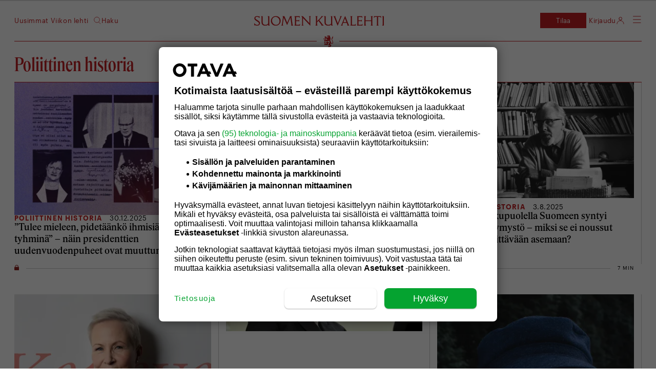

--- FILE ---
content_type: text/html; charset=UTF-8
request_url: https://suomenkuvalehti.fi/avainsana/poliittinen-historia/
body_size: 30418
content:
<!DOCTYPE html>
<html lang="fi">

<head>
  <meta charset="UTF-8">
  <meta name="viewport" content="width=device-width, initial-scale=1.0, maximum-scale=1.0, user-scalable=no">
  <link rel="profile" href="https://gmpg.org/xfn/11">
  <meta name="apple-mobile-web-app-status-bar-style" content="#c31e22">
  <link rel="icon" type="image/png" sizes="36x36" href="https://suomenkuvalehti.fi/wp-content/themes/om-suomenkuvalehti-theme/assets/images/favicon-36x36.png">
      <link rel="icon" type="image/png" sizes="36x36" href="https://suomenkuvalehti.fi/wp-content/themes/om-suomenkuvalehti-theme/assets/images/favicon-36x36.png">
        <link rel="icon" type="image/png" sizes="48x48" href="https://suomenkuvalehti.fi/wp-content/themes/om-suomenkuvalehti-theme/assets/images/favicon-48x48.png">
        <link rel="icon" type="image/png" sizes="72x72" href="https://suomenkuvalehti.fi/wp-content/themes/om-suomenkuvalehti-theme/assets/images/favicon-72x72.png">
        <link rel="icon" type="image/png" sizes="96x96" href="https://suomenkuvalehti.fi/wp-content/themes/om-suomenkuvalehti-theme/assets/images/favicon-96x96.png">
        <link rel="icon" type="image/png" sizes="144x144" href="https://suomenkuvalehti.fi/wp-content/themes/om-suomenkuvalehti-theme/assets/images/favicon-144x144.png">
        <link rel="icon" type="image/png" sizes="192x192" href="https://suomenkuvalehti.fi/wp-content/themes/om-suomenkuvalehti-theme/assets/images/favicon-192x192.png">
        <link rel="icon" type="image/png" sizes="512x512" href="https://suomenkuvalehti.fi/wp-content/themes/om-suomenkuvalehti-theme/assets/images/favicon-512x512.png">
    
  <link rel="manifest" href="https://suomenkuvalehti.fi/wp-content/themes/om-suomenkuvalehti-theme/manifest.json" crossorigin="use-credentials">
  <!-- core preload --><link rel="preload" href="https://suomenkuvalehti.fi/wp-content/themes/om-suomenkuvalehti-theme/dist/base.css?ver=1768482753" as="style"><link rel="preload" href="https://suomenkuvalehti.fi/wp-content/themes/om-suomenkuvalehti-theme/dist/page-list.css?ver=1768482753" as="style"><link rel="preload" href="https://suomenkuvalehti.fi/wp-content/mu-plugins/om-core/assets/js/vendor/webfontloader.js?ver=1.6.28" as="script"><!-- end of the core preload --><meta name="robots" content="index, follow, max-image-preview:large, max-snippet:-1, max-video-preview:-1">
	<style>img:is([sizes="auto" i], [sizes^="auto," i]) { contain-intrinsic-size: 3000px 1500px }</style>
	
	<!-- This site is optimized with the Yoast SEO Premium plugin v24.7 (Yoast SEO v26.4) - https://yoast.com/wordpress/plugins/seo/ -->
	<title>poliittinen historia - Suomenkuvalehti.fi</title>
	<link rel="canonical" href="https://suomenkuvalehti.fi/avainsana/poliittinen-historia/">
	<link rel="next" href="https://suomenkuvalehti.fi/avainsana/poliittinen-historia/page/2/">
	<meta property="og:locale" content="fi_FI">
	<meta property="og:type" content="article">
	<meta property="og:title" content="poliittinen historia Archives">
	<meta property="og:url" content="https://suomenkuvalehti.fi/avainsana/poliittinen-historia/">
	<meta property="og:site_name" content="Suomenkuvalehti.fi">
	<meta name="twitter:card" content="summary_large_image">
	<meta name="twitter:site" content="@SuomenKuvalehti">
	<script type="application/ld+json" class="yoast-schema-graph">{"@context":"https://schema.org","@graph":[{"@type":"CollectionPage","@id":"https://suomenkuvalehti.fi/avainsana/poliittinen-historia/","url":"https://suomenkuvalehti.fi/avainsana/poliittinen-historia/","name":"poliittinen historia - Suomenkuvalehti.fi","isPartOf":{"@id":"https://suomenkuvalehti.fi/#website"},"primaryImageOfPage":{"@id":"https://suomenkuvalehti.fi/avainsana/poliittinen-historia/#primaryimage"},"image":{"@id":"https://suomenkuvalehti.fi/avainsana/poliittinen-historia/#primaryimage"},"thumbnailUrl":"https://suomenkuvalehti.fi/wp-content/uploads/2025/12/sk51-25_presidenttien_puheet_verkko.jpg","breadcrumb":{"@id":"https://suomenkuvalehti.fi/avainsana/poliittinen-historia/#breadcrumb"},"inLanguage":"fi"},{"@type":"ImageObject","inLanguage":"fi","@id":"https://suomenkuvalehti.fi/avainsana/poliittinen-historia/#primaryimage","url":"https://suomenkuvalehti.fi/wp-content/uploads/2025/12/sk51-25_presidenttien_puheet_verkko.jpg","contentUrl":"https://suomenkuvalehti.fi/wp-content/uploads/2025/12/sk51-25_presidenttien_puheet_verkko.jpg","width":2000,"height":1351},{"@type":"BreadcrumbList","@id":"https://suomenkuvalehti.fi/avainsana/poliittinen-historia/#breadcrumb","itemListElement":[{"@type":"ListItem","position":1,"name":"Suomen Kuvalehti","item":"https://suomenkuvalehti.fi/"},{"@type":"ListItem","position":2,"name":"poliittinen historia"}]},{"@type":"WebSite","@id":"https://suomenkuvalehti.fi/#website","url":"https://suomenkuvalehti.fi/","name":"Suomenkuvalehti.fi","description":"","publisher":{"@id":"https://suomenkuvalehti.fi/#organization"},"potentialAction":[{"@type":"SearchAction","target":{"@type":"EntryPoint","urlTemplate":"https://suomenkuvalehti.fi/haku/?q={search_term_string}"},"query-input":{"@type":"PropertyValueSpecification","valueRequired":true,"valueName":"search_term_string"}}],"inLanguage":"fi"},{"@type":"Organization","@id":"https://suomenkuvalehti.fi/#organization","name":"Suomen Kuvalehti","url":"https://suomenkuvalehti.fi/","logo":{"@type":"ImageObject","inLanguage":"fi","@id":"https://suomenkuvalehti.fi/#/schema/logo/image/","url":"https://suomenkuvalehti.fi/wp-content/uploads/2024/09/sk_logo_linkedin_400x400-1.jpg","contentUrl":"https://suomenkuvalehti.fi/wp-content/uploads/2024/09/sk_logo_linkedin_400x400-1.jpg","width":1181,"height":1181,"caption":"Suomen Kuvalehti"},"image":{"@id":"https://suomenkuvalehti.fi/#/schema/logo/image/"},"sameAs":["https://www.facebook.com/SuomenKuvalehti/","https://x.com/SuomenKuvalehti","https://fi.wikipedia.org/wiki/Suomen_Kuvalehti"]}]}</script>
	<!-- / Yoast SEO Premium plugin. -->


<link rel="preload" href="https://suomenkuvalehti.fi/wp-content/themes/om-suomenkuvalehti-theme/assets/fonts/Graphik/Graphik-Semibold-Web.woff2" as="font" type="font/woff2" crossorigin><link rel="preload" href="https://suomenkuvalehti.fi/wp-content/themes/om-suomenkuvalehti-theme/assets/fonts/Graphik/Graphik-Regular-Web.woff2" as="font" type="font/woff2" crossorigin><link rel="preload" href="https://suomenkuvalehti.fi/wp-content/themes/om-suomenkuvalehti-theme/assets/fonts/Graphik/Graphik-Light-Web.woff2" as="font" type="font/woff2" crossorigin><link rel="preload" href="https://suomenkuvalehti.fi/wp-content/themes/om-suomenkuvalehti-theme/assets/fonts/LeMondeJournal/LeMondeJournalWeb-Demi.woff2" as="font" type="font/woff2" crossorigin><link rel="preload" href="https://suomenkuvalehti.fi/wp-content/themes/om-suomenkuvalehti-theme/assets/fonts/LeMondeJournal/LeMondeJournalWeb-Bold.woff2" as="font" type="font/woff2" crossorigin><link rel="preload" href="https://suomenkuvalehti.fi/wp-content/themes/om-suomenkuvalehti-theme/assets/fonts/LeMondeJournal/LeMondeJournalWeb-Regular.woff2" as="font" type="font/woff2" crossorigin><link rel="preload" href="https://suomenkuvalehti.fi/wp-content/themes/om-suomenkuvalehti-theme/assets/fonts/LeMondeJournal/LeMondeJournalWeb-RegularItalic.woff2" as="font" type="font/woff2" crossorigin><link rel="preload" href="https://suomenkuvalehti.fi/wp-content/themes/om-suomenkuvalehti-theme/assets/fonts/SKItems/SKItemsDeck-Bold.woff2" as="font" type="font/woff2" crossorigin><link rel="preload" href="https://suomenkuvalehti.fi/wp-content/themes/om-suomenkuvalehti-theme/assets/fonts/SKItems/SKItemsDeck-Medium.woff2" as="font" type="font/woff2" crossorigin><link rel="preload" href="https://suomenkuvalehti.fi/wp-content/themes/om-suomenkuvalehti-theme/assets/fonts/SKItems/SKItemsDeck-MediumItalic.woff2" as="font" type="font/woff2" crossorigin><link rel="preload" href="https://suomenkuvalehti.fi/wp-content/themes/om-suomenkuvalehti-theme/assets/fonts/SKItems/SKItemsDeck-BoldItalic.woff2" as="font" type="font/woff2" crossorigin><link rel="preload" href="https://suomenkuvalehti.fi/wp-content/themes/om-suomenkuvalehti-theme/assets/fonts/SKItems/SKItemsText-Black.woff2" as="font" type="font/woff2" crossorigin><link rel="preload" href="https://suomenkuvalehti.fi/wp-content/themes/om-suomenkuvalehti-theme/assets/fonts/SKItems/SKItemsText-BlackItalic.woff2" as="font" type="font/woff2" crossorigin><link rel="preload" href="https://suomenkuvalehti.fi/wp-content/themes/om-suomenkuvalehti-theme/assets/fonts/SKItems/SKItemsText-Bold.woff2" as="font" type="font/woff2" crossorigin><link rel="preload" href="https://suomenkuvalehti.fi/wp-content/themes/om-suomenkuvalehti-theme/assets/fonts/SKItems/SKItemsText-Book.woff2" as="font" type="font/woff2" crossorigin><link rel="preload" href="https://suomenkuvalehti.fi/wp-content/themes/om-suomenkuvalehti-theme/assets/fonts/SKItems/SKItemsText-BookItalic.woff2" as="font" type="font/woff2" crossorigin><link rel="preload" href="https://suomenkuvalehti.fi/wp-content/themes/om-suomenkuvalehti-theme/assets/fonts/SKItems/Items-CondensedMedium.woff2" as="font" type="font/woff2" crossorigin>
    <script>
      window.AsteikkoMagWidgets = {
        siteUrl: "https:\/\/suomenkuvalehti.fi"      };
    </script>

    <style id="create-block-om-block-videoscroll-style-inline-css" type="text/css">
.video-container{padding-bottom:1px;position:relative}.video-container .card-wrap{align-items:flex-start;display:flex;justify-content:center;margin:0 auto 90vh;max-width:calc(100% - 20px);position:relative;width:400px;z-index:1}.video-container .card{background-color:#fff;border-radius:4px;color:#000;padding:18px 24px}.video-container .card.options{width:100%}.video-container .option-wrap{align-items:center;display:flex;justify-content:space-between;margin-bottom:8px}.video-container h3{font-size:1.2em;font-weight:700;margin:8px 0 12px}.video-container label{font-size:14px}.video-container input{flex-grow:2;margin-left:12px}.video-container input[type=checkbox]{flex-grow:unset}.video-container .scroll-track{background-color:#000;border-radius:4px;bottom:20px;color:#fff;left:20px;margin:20px;padding:18px 24px;position:sticky;width:240px}

</style>
<style id="powerpress-player-block-style-inline-css" type="text/css">


</style>
<style id="global-styles-inline-css" type="text/css">
:root{--wp--preset--aspect-ratio--square: 1;--wp--preset--aspect-ratio--4-3: 4/3;--wp--preset--aspect-ratio--3-4: 3/4;--wp--preset--aspect-ratio--3-2: 3/2;--wp--preset--aspect-ratio--2-3: 2/3;--wp--preset--aspect-ratio--16-9: 16/9;--wp--preset--aspect-ratio--9-16: 9/16;--wp--preset--color--black: #000000;--wp--preset--color--cyan-bluish-gray: #abb8c3;--wp--preset--color--white: #ffffff;--wp--preset--color--pale-pink: #f78da7;--wp--preset--color--vivid-red: #cf2e2e;--wp--preset--color--luminous-vivid-orange: #ff6900;--wp--preset--color--luminous-vivid-amber: #fcb900;--wp--preset--color--light-green-cyan: #7bdcb5;--wp--preset--color--vivid-green-cyan: #00d084;--wp--preset--color--pale-cyan-blue: #8ed1fc;--wp--preset--color--vivid-cyan-blue: #0693e3;--wp--preset--color--vivid-purple: #9b51e0;--wp--preset--gradient--vivid-cyan-blue-to-vivid-purple: linear-gradient(135deg,rgba(6,147,227,1) 0%,rgb(155,81,224) 100%);--wp--preset--gradient--light-green-cyan-to-vivid-green-cyan: linear-gradient(135deg,rgb(122,220,180) 0%,rgb(0,208,130) 100%);--wp--preset--gradient--luminous-vivid-amber-to-luminous-vivid-orange: linear-gradient(135deg,rgba(252,185,0,1) 0%,rgba(255,105,0,1) 100%);--wp--preset--gradient--luminous-vivid-orange-to-vivid-red: linear-gradient(135deg,rgba(255,105,0,1) 0%,rgb(207,46,46) 100%);--wp--preset--gradient--very-light-gray-to-cyan-bluish-gray: linear-gradient(135deg,rgb(238,238,238) 0%,rgb(169,184,195) 100%);--wp--preset--gradient--cool-to-warm-spectrum: linear-gradient(135deg,rgb(74,234,220) 0%,rgb(151,120,209) 20%,rgb(207,42,186) 40%,rgb(238,44,130) 60%,rgb(251,105,98) 80%,rgb(254,248,76) 100%);--wp--preset--gradient--blush-light-purple: linear-gradient(135deg,rgb(255,206,236) 0%,rgb(152,150,240) 100%);--wp--preset--gradient--blush-bordeaux: linear-gradient(135deg,rgb(254,205,165) 0%,rgb(254,45,45) 50%,rgb(107,0,62) 100%);--wp--preset--gradient--luminous-dusk: linear-gradient(135deg,rgb(255,203,112) 0%,rgb(199,81,192) 50%,rgb(65,88,208) 100%);--wp--preset--gradient--pale-ocean: linear-gradient(135deg,rgb(255,245,203) 0%,rgb(182,227,212) 50%,rgb(51,167,181) 100%);--wp--preset--gradient--electric-grass: linear-gradient(135deg,rgb(202,248,128) 0%,rgb(113,206,126) 100%);--wp--preset--gradient--midnight: linear-gradient(135deg,rgb(2,3,129) 0%,rgb(40,116,252) 100%);--wp--preset--font-size--small: 13px;--wp--preset--font-size--medium: 20px;--wp--preset--font-size--large: 36px;--wp--preset--font-size--x-large: 42px;--wp--preset--font-family--le-monde-journal: LeMondeJournal;--wp--preset--font-family--graphik: Graphik;--wp--preset--font-family--sk-items-deck: SKItemsDeck;--wp--preset--font-family--sk-items-condensed: SKItemsCondensed;--wp--preset--font-family--sk-items-text: SKItemsText;--wp--preset--spacing--20: 0.44rem;--wp--preset--spacing--30: 0.67rem;--wp--preset--spacing--40: 1rem;--wp--preset--spacing--50: 1.5rem;--wp--preset--spacing--60: 2.25rem;--wp--preset--spacing--70: 3.38rem;--wp--preset--spacing--80: 5.06rem;--wp--preset--shadow--natural: 6px 6px 9px rgba(0, 0, 0, 0.2);--wp--preset--shadow--deep: 12px 12px 50px rgba(0, 0, 0, 0.4);--wp--preset--shadow--sharp: 6px 6px 0px rgba(0, 0, 0, 0.2);--wp--preset--shadow--outlined: 6px 6px 0px -3px rgba(255, 255, 255, 1), 6px 6px rgba(0, 0, 0, 1);--wp--preset--shadow--crisp: 6px 6px 0px rgba(0, 0, 0, 1);}:root { --wp--style--global--content-size: 840px;--wp--style--global--wide-size: 1100px; }:where(body) { margin: 0; }.wp-site-blocks > .alignleft { float: left; margin-right: 2em; }.wp-site-blocks > .alignright { float: right; margin-left: 2em; }.wp-site-blocks > .aligncenter { justify-content: center; margin-left: auto; margin-right: auto; }:where(.is-layout-flex){gap: 0.5em;}:where(.is-layout-grid){gap: 0.5em;}.is-layout-flow > .alignleft{float: left;margin-inline-start: 0;margin-inline-end: 2em;}.is-layout-flow > .alignright{float: right;margin-inline-start: 2em;margin-inline-end: 0;}.is-layout-flow > .aligncenter{margin-left: auto !important;margin-right: auto !important;}.is-layout-constrained > .alignleft{float: left;margin-inline-start: 0;margin-inline-end: 2em;}.is-layout-constrained > .alignright{float: right;margin-inline-start: 2em;margin-inline-end: 0;}.is-layout-constrained > .aligncenter{margin-left: auto !important;margin-right: auto !important;}.is-layout-constrained > :where(:not(.alignleft):not(.alignright):not(.alignfull)){max-width: var(--wp--style--global--content-size);margin-left: auto !important;margin-right: auto !important;}.is-layout-constrained > .alignwide{max-width: var(--wp--style--global--wide-size);}body .is-layout-flex{display: flex;}.is-layout-flex{flex-wrap: wrap;align-items: center;}.is-layout-flex > :is(*, div){margin: 0;}body .is-layout-grid{display: grid;}.is-layout-grid > :is(*, div){margin: 0;}body{padding-top: 0px;padding-right: 0px;padding-bottom: 0px;padding-left: 0px;}a:where(:not(.wp-element-button)){text-decoration: underline;}:root :where(.wp-element-button, .wp-block-button__link){background-color: #32373c;border-width: 0;color: #fff;font-family: inherit;font-size: inherit;line-height: inherit;padding: calc(0.667em + 2px) calc(1.333em + 2px);text-decoration: none;}.has-black-color{color: var(--wp--preset--color--black) !important;}.has-cyan-bluish-gray-color{color: var(--wp--preset--color--cyan-bluish-gray) !important;}.has-white-color{color: var(--wp--preset--color--white) !important;}.has-pale-pink-color{color: var(--wp--preset--color--pale-pink) !important;}.has-vivid-red-color{color: var(--wp--preset--color--vivid-red) !important;}.has-luminous-vivid-orange-color{color: var(--wp--preset--color--luminous-vivid-orange) !important;}.has-luminous-vivid-amber-color{color: var(--wp--preset--color--luminous-vivid-amber) !important;}.has-light-green-cyan-color{color: var(--wp--preset--color--light-green-cyan) !important;}.has-vivid-green-cyan-color{color: var(--wp--preset--color--vivid-green-cyan) !important;}.has-pale-cyan-blue-color{color: var(--wp--preset--color--pale-cyan-blue) !important;}.has-vivid-cyan-blue-color{color: var(--wp--preset--color--vivid-cyan-blue) !important;}.has-vivid-purple-color{color: var(--wp--preset--color--vivid-purple) !important;}.has-black-background-color{background-color: var(--wp--preset--color--black) !important;}.has-cyan-bluish-gray-background-color{background-color: var(--wp--preset--color--cyan-bluish-gray) !important;}.has-white-background-color{background-color: var(--wp--preset--color--white) !important;}.has-pale-pink-background-color{background-color: var(--wp--preset--color--pale-pink) !important;}.has-vivid-red-background-color{background-color: var(--wp--preset--color--vivid-red) !important;}.has-luminous-vivid-orange-background-color{background-color: var(--wp--preset--color--luminous-vivid-orange) !important;}.has-luminous-vivid-amber-background-color{background-color: var(--wp--preset--color--luminous-vivid-amber) !important;}.has-light-green-cyan-background-color{background-color: var(--wp--preset--color--light-green-cyan) !important;}.has-vivid-green-cyan-background-color{background-color: var(--wp--preset--color--vivid-green-cyan) !important;}.has-pale-cyan-blue-background-color{background-color: var(--wp--preset--color--pale-cyan-blue) !important;}.has-vivid-cyan-blue-background-color{background-color: var(--wp--preset--color--vivid-cyan-blue) !important;}.has-vivid-purple-background-color{background-color: var(--wp--preset--color--vivid-purple) !important;}.has-black-border-color{border-color: var(--wp--preset--color--black) !important;}.has-cyan-bluish-gray-border-color{border-color: var(--wp--preset--color--cyan-bluish-gray) !important;}.has-white-border-color{border-color: var(--wp--preset--color--white) !important;}.has-pale-pink-border-color{border-color: var(--wp--preset--color--pale-pink) !important;}.has-vivid-red-border-color{border-color: var(--wp--preset--color--vivid-red) !important;}.has-luminous-vivid-orange-border-color{border-color: var(--wp--preset--color--luminous-vivid-orange) !important;}.has-luminous-vivid-amber-border-color{border-color: var(--wp--preset--color--luminous-vivid-amber) !important;}.has-light-green-cyan-border-color{border-color: var(--wp--preset--color--light-green-cyan) !important;}.has-vivid-green-cyan-border-color{border-color: var(--wp--preset--color--vivid-green-cyan) !important;}.has-pale-cyan-blue-border-color{border-color: var(--wp--preset--color--pale-cyan-blue) !important;}.has-vivid-cyan-blue-border-color{border-color: var(--wp--preset--color--vivid-cyan-blue) !important;}.has-vivid-purple-border-color{border-color: var(--wp--preset--color--vivid-purple) !important;}.has-vivid-cyan-blue-to-vivid-purple-gradient-background{background: var(--wp--preset--gradient--vivid-cyan-blue-to-vivid-purple) !important;}.has-light-green-cyan-to-vivid-green-cyan-gradient-background{background: var(--wp--preset--gradient--light-green-cyan-to-vivid-green-cyan) !important;}.has-luminous-vivid-amber-to-luminous-vivid-orange-gradient-background{background: var(--wp--preset--gradient--luminous-vivid-amber-to-luminous-vivid-orange) !important;}.has-luminous-vivid-orange-to-vivid-red-gradient-background{background: var(--wp--preset--gradient--luminous-vivid-orange-to-vivid-red) !important;}.has-very-light-gray-to-cyan-bluish-gray-gradient-background{background: var(--wp--preset--gradient--very-light-gray-to-cyan-bluish-gray) !important;}.has-cool-to-warm-spectrum-gradient-background{background: var(--wp--preset--gradient--cool-to-warm-spectrum) !important;}.has-blush-light-purple-gradient-background{background: var(--wp--preset--gradient--blush-light-purple) !important;}.has-blush-bordeaux-gradient-background{background: var(--wp--preset--gradient--blush-bordeaux) !important;}.has-luminous-dusk-gradient-background{background: var(--wp--preset--gradient--luminous-dusk) !important;}.has-pale-ocean-gradient-background{background: var(--wp--preset--gradient--pale-ocean) !important;}.has-electric-grass-gradient-background{background: var(--wp--preset--gradient--electric-grass) !important;}.has-midnight-gradient-background{background: var(--wp--preset--gradient--midnight) !important;}.has-small-font-size{font-size: var(--wp--preset--font-size--small) !important;}.has-medium-font-size{font-size: var(--wp--preset--font-size--medium) !important;}.has-large-font-size{font-size: var(--wp--preset--font-size--large) !important;}.has-x-large-font-size{font-size: var(--wp--preset--font-size--x-large) !important;}.has-le-monde-journal-font-family{font-family: var(--wp--preset--font-family--le-monde-journal) !important;}.has-graphik-font-family{font-family: var(--wp--preset--font-family--graphik) !important;}.has-sk-items-deck-font-family{font-family: var(--wp--preset--font-family--sk-items-deck) !important;}.has-sk-items-condensed-font-family{font-family: var(--wp--preset--font-family--sk-items-condensed) !important;}.has-sk-items-text-font-family{font-family: var(--wp--preset--font-family--sk-items-text) !important;}
:where(.wp-block-post-template.is-layout-flex){gap: 1.25em;}:where(.wp-block-post-template.is-layout-grid){gap: 1.25em;}
:where(.wp-block-columns.is-layout-flex){gap: 2em;}:where(.wp-block-columns.is-layout-grid){gap: 2em;}
:root :where(.wp-block-pullquote){font-size: 1.5em;line-height: 1.6;}
</style>
<link rel="stylesheet" id="om-footer-css" href="https://suomenkuvalehti.fi/wp-content/plugins/om-footer/assets/css/om-footer.css?ver=1.1.0" type="text/css" media="print" onload="this.media='all';this.onload=null;">
<noscript><link rel="stylesheet" id="om-footer-css" href="https://suomenkuvalehti.fi/wp-content/plugins/om-footer/assets/css/om-footer.css?ver=1.1.0" type="text/css" media="all">
</noscript><link rel="stylesheet" id="asab_style-css" href="https://suomenkuvalehti.fi/wp-content/plugins/add-smart-app-banner/smart-app-banner.css?ver=6.8.3" type="text/css" media="print" onload="this.media='all';this.onload=null;">
<noscript><link rel="stylesheet" id="asab_style-css" href="https://suomenkuvalehti.fi/wp-content/plugins/add-smart-app-banner/smart-app-banner.css?ver=6.8.3" type="text/css" media="all">
</noscript><link rel="stylesheet" id="base-css" href="https://suomenkuvalehti.fi/wp-content/themes/om-suomenkuvalehti-theme/dist/base.css?ver=1768482753" type="text/css" media="all">
<link rel="stylesheet" id="page-list-css" href="https://suomenkuvalehti.fi/wp-content/themes/om-suomenkuvalehti-theme/dist/page-list.css?ver=1768482753" type="text/css" media="all">
<link rel="stylesheet" id="footer-css" href="https://suomenkuvalehti.fi/wp-content/themes/om-suomenkuvalehti-theme/dist/footer.css?ver=1768482753" type="text/css" media="print" onload="this.media='all';this.onload=null;">
<noscript><link rel="stylesheet" id="footer-css" href="https://suomenkuvalehti.fi/wp-content/themes/om-suomenkuvalehti-theme/dist/footer.css?ver=1768482753" type="text/css" media="all">
</noscript><link rel="stylesheet" id="style_login_widget-css" href="https://suomenkuvalehti.fi/wp-content/plugins/miniorange-oauth-oidc-single-sign-on-multi/resources/css/style_login_widget.css?ver=6.8.3" type="text/css" media="print" onload="this.media='all';this.onload=null;">
<noscript><link rel="stylesheet" id="style_login_widget-css" href="https://suomenkuvalehti.fi/wp-content/plugins/miniorange-oauth-oidc-single-sign-on-multi/resources/css/style_login_widget.css?ver=6.8.3" type="text/css" media="all">
</noscript>    <script type="text/javascript" id="om-website-analytics">
      analyticsEvent = function() {};
      analyticsSocial = function() {};
      analyticsVPV = function() {};
      analyticsClearVPV = function() {};
      analyticsForm = function() {};
      window.dataLayer = window.dataLayer || [];
      dataLayer.push({"PageType":"Avainsana","PaidUser":false,"UserLevel":1,"RequiredAccessLevel":1,"PaidContent":false,"PaywallState":"Open"});
    </script>
<script type="text/javascript" src="https://suomenkuvalehti.fi/wp-includes/js/jquery/jquery.min.js?ver=3.7.1" id="jquery-core-js"></script>
<script type="text/javascript" src="https://suomenkuvalehti.fi/wp-includes/js/jquery/jquery-migrate.min.js?ver=3.4.1" id="jquery-migrate-js"></script>
<script type="text/javascript" id="user_favorite_script-js-extra">
/* <![CDATA[ */
var myAjax = {"ajaxurl":"https:\/\/suomenkuvalehti.fi\/wp-admin\/admin-ajax.php"};
/* ]]> */
</script>
<script type="module" src="https://suomenkuvalehti.fi/wp-content/themes/om-suomenkuvalehti-theme/assets/js/components/Bookmarks.js?ver=6.8.3"></script><script type="text/javascript" src="https://suomenkuvalehti.fi/wp-content/plugins/om-preact-components/dist/main.js?ver=1760969488" id="om-preact-components-js"></script>
<script type="text/javascript" src="https://suomenkuvalehti.fi/wp-content/plugins/add-smart-app-banner/smart-app-banner.js?ver=6.8.3" id="asab_js-js"></script>
<link rel="https://api.w.org/" href="https://suomenkuvalehti.fi/wp-json/"><link rel="alternate" title="JSON" type="application/json" href="https://suomenkuvalehti.fi/wp-json/wp/v2/tags/5262"><link rel="EditURI" type="application/rsd+xml" title="RSD" href="https://suomenkuvalehti.fi/xmlrpc.php?rsd">
<meta name="generator" content="WordPress 6.8.3">
<!-- Head tag start, do not remove -->

<!-- // suomenkuvalehti.fi -->

<meta name="facebook-domain-verification" content="4u7y8nyi744osh43r8s689q9ak3aqa">

<script type="text/javascript">window.dataLayer = window.dataLayer || [];</script>
<script async src="https://securepubads.g.doubleclick.net/tag/js/gpt.js"></script>
<script async="async" src="https://functions.adnami.io/api/macro/adsm.macro.suomenkuvalehti.fi.js"></script>
<script async id="ebx" src="//applets.ebxcdn.com/ebx.js"></script>
<style>
	.om-icon-twitter::after {
		-webkit-mask-image: url(https://suomenkuvalehti.fi/wp-content/uploads/2023/08/twitterx.svg);
	}
</style>
<style>

	#dfp__interstitial {position: fixed; z-index: 1000000; width: 1px; height: 1px; left: 0px; top: 0px; padding: 0px; margin: 0px}
	@media screen and (max-width: 1020px) {
		body.home [id^=dfp__mob] {padding: 20px 0px; max-width: calc(100vw - 20px) !important}
		body.single-post [id^=dfp__mob], body.page-template-page-games [id^=dfp__mob] {padding: 20px 0px; margin: 10px 0px 20px; max-width: calc(100vw - 20px) !important}
		body.single-post [id^=dfp__mob-1] {margin-top: 20px;}
		body.single-post [id^=dfp__in-text] {padding: 20px 0px;}
		body.page-template-page-games .card:has(+ .dfp__mob-1_1) {border-bottom: none !important;}
		body.page-template-page-games .card:has(+ .dfp__mob-1_1[style*="display: none"]) {border-bottom: 1px solid #333 !important;}
		body.page-template-page-games .dfp__mob-1_1, body.page-template-page-games .dfp__mob-2_1 {margin: 40px 0px !important;}
		#dfp__topad-mob {margin: 0 auto; padding: 0}
	}
	@media screen and (min-width: 1020px) {
		#bluebillywig {margin: 30px 0px 40px;}
		body.single-post .entry__aside {z-index: 100}
		body.page-template-page-games aside#sidebar-right {padding-top: 60px !important}
	}

</style>

<!-- Gravito CMP start-->
<script src="https://storage.googleapis.com/om-gravito-cmp/om_gravito_stubScriptTag.js"></script>
<script async src="https://storage.googleapis.com/om-gravito-cmp/otavaScript.js"></script>
<!-- Gravito CMP end-->

<script>
// scriptipohjaisten upotteiden torppaus yetti:llä alkaa tästä

window.YETT_BLACKLIST = [
    /.*instagram\.com/,
    /.*facebook\.com/,
    /.*youtube\.com/,
    /.*screen9\.com/,
    /.*twitter\.com/,
    /.*x\.com/,
    /.*infogram\.com/,
    /.*soundcloud\.com/,
    /.*thinglink\.me/,
    /.*reddit\.com/,
    /.*imgur\.com/,
    /.*qualifio\.com/,
    /.*vimeo\.com/,
    /.*tiktok\.com/
]
// OR
window.YETT_WHITELIST = [
    // /my-whitelisted-domain/
]
</script>
<script src="https://storage.googleapis.com/om-gravito-cmp/runYett.js"></script>

<script>

var tcfAllowUseCookies = false;

if (tcstring_decoded) {
	if (tcstring_decoded.purpose.consents['1']) {
		tcfAllowUseCookies = true;
	}
} 

if(!tcfAllowUseCookies) {runYett();}

// scriptipohjaisten upotteiden torppaus yetti:llä loppuu tähän

</script>

<!-- Google Tag Manager -->
<script>(function(w,d,s,l,i){w[l]=w[l]||[];w[l].push({'gtm.start':
new Date().getTime(),event:'gtm.js'});var f=d.getElementsByTagName(s)[0],
j=d.createElement(s),dl=l!='dataLayer'?'&l='+l:'';j.async=true;j.src=
'https://www.googletagmanager.com/gtm.js?id='+i+dl;f.parentNode.insertBefore(j,f);
})(window,document,'script','dataLayer','GTM-5GQ8QC7');</script>
<!-- End Google Tag Manager -->

<!-- Google Tag Manager -->
<script>(function(w,d,s,l,i){w[l]=w[l]||[];w[l].push({'gtm.start':
new Date().getTime(),event:'gtm.js'});var f=d.getElementsByTagName(s)[0],
j=d.createElement(s),dl=l!='dataLayer'?'&l='+l:'';j.async=true;j.src=
'https://www.googletagmanager.com/gtm.js?id='+i+dl;f.parentNode.insertBefore(j,f);
})(window,document,'script','dataLayer','GTM-TSMVFP56');</script>
<!-- End Google Tag Manager -->

<!-- Google Tag Manager -->
<script>(function(w,d,s,l,i){w[l]=w[l]||[];w[l].push({'gtm.start':
new Date().getTime(),event:'gtm.js'});var f=d.getElementsByTagName(s)[0],
j=d.createElement(s),dl=l!='dataLayer'?'&l='+l:'';j.async=true;j.src=
'https://www.googletagmanager.com/gtm.js?id='+i+dl;f.parentNode.insertBefore(j,f);
})(window,document,'script','dataLayer','GTM-T56W3Z7');</script>
<!-- End Google Tag Manager -->

<script type="text/javascript">

	function getCookie(a){var b="; "+document.cookie;a=b.split("; "+a+"\x3d");if(2==a.length)return a.pop().split(";").shift()}
	var showAds = false;
	if (getCookie("asauth_user_accesslevel") < 4 || getCookie("asauth_user_accesslevel") > 10 || getCookie("asauth_user_accesslevel") == null) {showAds = true}
	//console.log('showAds: ' + showAds);
	showAds = true;

</script>


<script type="text/javascript">

	var dfpDebug = false;
	if (document.location.href.indexOf("dfpdebug=1") > -1 || dfpDebug) {
		dfpDebug = true;
	}

	var cxContextualIds = [], cxSegmentIds = [];
	var contextualIds = [];

	var cX = cX || { options: { tcf20: true } }; cX.callQueue = cX.callQueue || [];
	if (dfpDebug) {console.log('cXsegmentIds1: ' + cxSegmentIds)}

/*
	checkCMPConditions(tcstring_decoded, [1], [], [412], []).then(result => {
		if (result) {

			if (dfpDebug) {console.log("Consents met: PIANO IS GOOD TO GO...")}
			// Async load of cx.js
			(function(d,s,e,t){e=d.createElement(s);e.type='text/java'+s;e.async='async';
			e.src='http'+('https:'===location.protocol?'s://s':'://')+'cdn.cxense.com/cx.js';
			t=d.getElementsByTagName(s)[0];t.parentNode.insertBefore(e,t);})(document,'script');

			cX.callQueue = cX.callQueue || [];
			cX.callQueue.push(['invoke', function() {
				if (dfpDebug) {console.log('Calling cX.getUserSegmentIds after CMP ready...')}
				cX.getUserSegmentIds({persistedQueryId:'ddee45f92e46c9d916ef93a53159afc1fe9f5f7b', callback:initDFP});
				if (dfpDebug) {console.log('Received cX.getUserSegmentIds and calling initDFP()...')}
			}]);

		} else {
			if (dfpDebug) {console.log("Consents NOT met: CAN NOT USE PIANO!!!")}
		}
	});
*/

	checkCMPConditions(tcstring_decoded, [1,3,4], [], [412], []).then(result => {
		if (result) {
			if (dfpDebug) {console.log("Consents met: PIANO IS GOOD TO GO...")}
			if (dfpDebug) {console.log("cX can load via tcstring...")}

			// Async load of cx.js
			(function(d,s,e,t){e=d.createElement(s);e.type='text/java'+s;e.async='async';
			e.src='http'+('https:'===location.protocol?'s://s':'://')+'cdn.cxense.com/cx.js';
			t=d.getElementsByTagName(s)[0];t.parentNode.insertBefore(e,t);})(document,'script');

			var checkCxLoaded = setInterval(() => {
				if (cX.loaded) {
					clearInterval(checkCxLoaded);
					if (dfpDebug) {console.log("cX is loaded!")}
					cX.getSegments('f1ab28b7c9202ce3defa8bb2979a88f90c7a5ab2', function(segments) {
						cX.Array.forEach(segments, function (cxTypedSegment, index) {
							if (cxTypedSegment.type == 'contextual') {
								cxContextualIds.push(cxTypedSegment.id);
							} else if (cxTypedSegment.type == 'traffic') {
								cxSegmentIds.push(cxTypedSegment.id);
							}
						});
						if(typeof window.localStorage === 'object' && typeof window.localStorage.getItem === 'function') {
							localStorage.setItem("_cX_segmentInfo", cxSegmentIds.join(","));
						}
						//waitForVariable("adslotsDefined").then(() => {
						//	if (dfpDebug) {console.log("adslots has been defined...")}
						//	initDFP(cxSegmentIds);
						//});
						initDFP(cxSegmentIds);
					});
				}
			}, 100);

		} else {

			if (dfpDebug) {console.log("Consents NOT met: CAN NOT USE PIANO!!!")}
			__tcfapi("addEventListener", 2, function (TCData) {
				if (dfpDebug) {console.log('Got an answer from TCData...')}
				if (TCData.tcString && "cmpuishown" === TCData.eventStatus || 'tcloaded' === TCData.eventStatus || 'useractioncomplete' === TCData.eventStatus) {
					initDFP(cxSegmentIds);
				}
			});

		}
	});

/*
	document.addEventListener('gravito:tcfv2:client', function (event) {

		if (gravitoCMP.currentState) {
			var cX = cX || { options: { tcf20: true } }; cX.callQueue = cX.callQueue || [];
			cX.callQueue.push(['invoke', function() {
				if (dfpDebug) {console.log('Calling cX.getUserSegmentIds after CMP ready...')}
				cX.getUserSegmentIds({persistedQueryId:'ddee45f92e46c9d916ef93a53159afc1fe9f5f7b', callback:initDFP});
				if (dfpDebug) {console.log('Received cX.getUserSegmentIds and calling initDFP()...')}
			}]);
		}

	}, true);
*/
	var adLocation = 'content';
	var hideAllAds = false;
	var showVideo = true;
	var fpaShown = false;
	var userdpbjs = false;
	var hb_setup = 'owpbjs';
	var articleCategory = '', articleCategories = '', articleTags = '', articleSection = '';

	if (hideAllAds) {showAds = false;}

	if (document.location.href.indexOf("fsa=1") > -1) {
		showAds = true;
	}

	if (window.dataLayer) {
		dataLayer.forEach(function (dataLayerItem) {
			if (dataLayerItem['PrimaryCategory'] !== '' && dataLayerItem['PrimaryCategory'] !== undefined) {
				articleCategory = dataLayerItem['PrimaryCategory'].toLowerCase().replace(/, /g, ',');
				if (dfpDebug) {console.log('ArticleCategory: ' + articleCategory);}
			};
			if (dataLayerItem['Categories'] !== '' && dataLayerItem['Categories'] !== undefined) {
				articleCategories = dataLayerItem['Categories'].toLowerCase().replace(/, /g, ',');
				if (dfpDebug) {console.log('Categories: ' + articleCategories);}
			};
			if (dataLayerItem['Tags'] !== '' && dataLayerItem['Tags'] !== undefined) {
				articleTags = dataLayerItem['Tags'].toLowerCase().replace(/, /g, ',');
				if (dfpDebug) {console.log('Tags: ' + articleTags);}
			};
			if (dataLayerItem['Section'] !== '' && dataLayerItem['Section'] !== undefined) {
				articleSection = dataLayerItem['Section'].toLowerCase().replace(/, /g, ',');
				if (dfpDebug) {console.log('ArticleSection: ' + articleSection);}
			};
		});
	} else {
		console.error('DataLayer is not defined.')
	}

	if (articleTags != undefined && articleTags != '') {
		//if (articleTags.toLowerCase().indexOf('vladimir putin') > -1 || articleTags.toLowerCase().indexOf('ukrainan sota') > -1) {showAds = false}
	}


	function getLeikiContextual() {

		if (!window.dataLayer) {
			console.error('LeikiSmartProfiles: dataLayer is not defined.')
			return;
		}

		var SmartProfiles = {};
		var FilteredKeywords = [];
		var dataLayerKey = 'LeikiSmartProfiles';
		var keywordFilters = {
			aste_helsinki: {
				relevance: 2,
				reversedSlotsLeft: 5,
			},
			iabtier1: {
				relevance: 10,
				reversedSlotsLeft: 5,
			}
		}

		// Find correct object by key from dataLayer.
		dataLayer.forEach(function (dataLayerItem) {
			// If dataLayer item have object named by dataLayerKey
			// eg. datalayer.LeikiSmartProfiles
			if (dataLayerItem[dataLayerKey]) {
				SmartProfiles = dataLayerItem[dataLayerKey];
			};
		});

		// First get all object keys of SmartProfiles. Keys are SmartProfile classifications.
		// Then go through all the classifications
		Object.keys(SmartProfiles).forEach(function (classification) {
			// Use only keywordFilters classifications
			if (classification in keywordFilters) {
				// Go throug all classification objects. In object we have array of keywords.
				SmartProfiles[classification].forEach(function (keyword) {
					// Filter out all keywords what doesn't meat minium relevance level
					var isMeaningful = keywordFilters[classification].relevance < keyword.relevance;
					if (isMeaningful && keywordFilters[classification].reversedSlotsLeft > 0) {
						keywordFilters[classification].reversedSlotsLeft--;
						FilteredKeywords.push(keyword.ID);
					}
				});
			}
		});

		// Convert array to string. Keywords are separated by , by default
		return FilteredKeywords.length > 0 ? FilteredKeywords.join() : null;

	}

	function cmpGetCookie(cname) {
		var name = cname + "=";
		var ca = document.cookie.split(';');
		for(var i = 0; i < ca.length; i++) {
			var c = ca[i];
			while (c.charAt(0) == ' ') {
				c = c.substring(1);
			}
			if (c.indexOf(name) == 0) {
				return c.substring(name.length, c.length);
			}
		}
		return "";
	}

	var leiki_contextual = getLeikiContextual();

	var rnd = Math.floor(Math.random() * 50);
	console.log('rnd: ' + rnd + ', fpa: ' + cmpGetCookie('fullpagead'));

	//if(cmpGetCookie('fullpagead') != 1 && rnd >= 25 && showAds && !hideAllAds) {
	if (cmpGetCookie('fullpagead') != 1 && document.location.href.indexOf("fpa=1") > -1) {
		console.log('Näytetään fullpagead...');
		var fpa = document.createElement('script'); fpa.type = 'text/javascript'; fpa.async = true;
		fpa.src = 'https://as.otavamedia.fi/ad/sk/?siteid=3&cb='+Math.floor((Math.random() * 9999999) + 1000000);
		var s = document.getElementsByTagName('script')[0]; s.parentNode.insertBefore(fpa, s);
		fpaShown = true;
	}

	var dfpConfig = {"location":"ros","serviceName":"suomenkuvalehti","slots":["desk-1","desk-2","rectangle-1","in-text","interstitial","mob-1","mob-2","topad-mob","native-card-1","native-text-1"],"serviceStarted":""};

	var googletag = googletag || {};
	googletag.cmd = googletag.cmd || [];

	window.dfp = {
		visibility: (document.documentElement.clientWidth >= 1020 ? 'desktop' : 'mobile'),
		networkcode: '135812570',
		initialized: false,
		definedAds: {},
		lazyload: false,
		enableAsync: true,

		// Sizes: array of sizes. If no sizes are defined, it is assumed that the ad unit is an out-of-place ad
		// Visibility options: desktop, mobile, all
		slots: {

			// Top Ads 1-2 (header.php)
			'desk-1': {
				sizes: [[728, 90],[980, 120],[980, 400],[980, 552]],
				visibility: 'desktop'
			},
			'desk-2': {
				sizes: [[728, 90],[980, 120],[980, 400],[980, 552]],
				visibility: 'desktop'
			},
			// Box Ads 1-2 (widget)
			'rectangle-1': {
				sizes: [[300, 250],[300, 300],[300, 600]],
				visibility: 'desktop'
			},
			// Content Area Ad (widget or includes/ad-middle.php)
			'in-text': {
				sizes: [[300, 250],[300, 300],[300, 600],[468, 400],[560, 400],[620, 891]],
				visibility: 'desktop'
			},
			// footer.php
			'interstitial': {
				sizes: [1, 1],
				visibility: 'all'
			},
			// Mobile Top Ad (header.php)
			'mob-1': {
				sizes: [[300, 600],[300, 431],[300, 300],[300, 250],[300, 150]],
				visibility: 'mobile'
			},
			// Mob Ad 2 (widget or includes/ad-middle.php)
			'mob-2': {
				sizes: [[320, 320],[300, 600],[300, 431],[300, 300],[300, 250],[300, 150]],
				visibility: 'mobile'
			},
			'topad-mob': {
				sizes: [[1, 2]],
				visibility: 'mobile'
			},
			'native-card-1': {
				sizes: [[1, 1],['fluid']],
				visibility: 'all'
			},
			'native-text-1': {
				sizes: [[1, 1],['fluid']],
				visibility: 'all'
			}
		},

		pbConfig: {
			desktop: {
				script: "https://otava-cdn.relevant-digital.com/static/tags/5e4c4c3153ca952a90fa88e3.js",
				configId: {
					ros: "60a75a8ca13da4dd2de53ccf"
				}
			},
			mobile: {
				script: "https://otava-cdn.relevant-digital.com/static/tags/5e4c4c3153ca952a90fa88d3.js",
				configId: {
					ros: "60a75ad1a1baff13b8e53cd1"
				}
			}
		},

		registerAdslots: function (activeSlots) {
			// Unlike the name indicates, this actually removes the adslots that weren't defined.
			for (adslot in this.slots) {
				if (activeSlots.indexOf(adslot) < 0) {
					delete this.slots[adslot];
				}
			}
		},

		displayAdslot: function (id) {

			//if (showAds) {
			//	if (!this.initialized) this.init();
			//}

			var that = this;
			var parts = id.split('__');
			var parts = parts[1].split('_');
			//var gamSlots = [];

			// Checking that the adslot is known and visibility matches
			if (this.slots.hasOwnProperty(parts[0]) && ["all", this.visibility].indexOf(this.slots[parts[0]]['visibility'] || 'all') >= 0) {
				googletag.cmd.push(function () {
					var slot = that.defineSlot(parts[0], id);
					//gamSlots[id] = that.defineSlot(parts[0], id);
					googletag.display(id);
					//googletag.pubads().refresh([slot]);
				});
			}

		},

		defineSlot: function (slotName, id) {

			var id = id || 'dfp__' + slotName;
			var path = this.networkcode + '/' + dfpConfig.serviceName + '/' + dfpConfig.location + '/' + slotName;
			this.definedAds[id] = true;

			if (typeof this.slots[slotName]['sizes'] !== 'undefined') {
				return googletag.defineSlot(path, this.slots[slotName]['sizes'], id).addService(googletag.pubads()).setTargeting('adslotid', id.replace('dfp__',''));
			} else {
				return googletag.defineOutOfPageSlot(path, id).addService(googletag.pubads());
			}

		},

		init: function (cXsegmentIds) {

			if (dfpDebug) {console.log('Initin segmentit: ' + cXsegmentIds)}

			var that = this;

			if (!dfpConfig.hasOwnProperty('serviceName')) {
				console.log('DFP service name not set');
				return;
			}

			this.registerAdslots(dfpConfig.slots);

			if (!dfpConfig.serviceStarted) {

				googletag.cmd.push(function () {


					if (adLocation == 'frontpage') {

						var card1_1_empty = false, card1_2_empty = false, card1_3_empty = false;
	
						googletag.pubads().addEventListener('slotRenderEnded', function(event) {
						
							var origAdSlotId = event.slot.getSlotElementId();
							if (dfpDebug) {console.log('Checking ad slot: ' + origAdSlotId)}
							var acceptedSlotIds = ["dfp__native-card-1_1","dfp__native-card-1_2","dfp__native-card-1_3"];
						
							if (acceptedSlotIds.some(value => origAdSlotId.endsWith(value))) {
						
								if (event.isEmpty) {
									if (origAdSlotId == 'dfp__native-card-1_1') {card1_1_empty = true}
									if (origAdSlotId == 'dfp__native-card-1_2') {card1_2_empty = true}
									if (origAdSlotId == 'dfp__native-card-1_3') {card1_3_empty = true}
								}
								if (card1_1_empty && card1_2_empty && card1_3_empty) {
									jQuery('#' + origAdSlotId).closest('aside.wp-block-otavamedia-google-ad-slot').remove();
								}
							}
						
						});

					}

					googletag.pubads().addEventListener('slotRenderEnded', function(event) {
						if (event.slot.getSlotElementId().indexOf('dfp__topad') > -1) {
							if (!event.isEmpty) {
								if (dfpDebug) {
									console.log('Topad active, hiding alapalkki...');
									if (jQuery('#KA_alapalkki').length > 0) {console.log('Alapalkki exists...')}
									if (jQuery('.smartbanner').length > 0) {console.log('Smartbanner exists...')}
								}
								waitForElement("#KA_alapalkki").then(function(element) {
									jQuery('#KA_alapalkki').remove();
								});
								waitForElement(".smartbanner").then(function(element) {
									jQuery('.smartbanner').remove();
								});
							}
						}
					});

					// Adding some targeting parameters for adOps
					googletag.pubads().setTargeting('url_domain', window.location.host)
					googletag.pubads().setTargeting('url_path', window.location.pathname)
					googletag.pubads().setTargeting('url_params', window.location.search.substring(1));

					if (rnd >= 0) {hb_setup = 'pbjs';}
					googletag.pubads().setTargeting("hb_setup", hb_setup);

					var m = document.cookie.match(/frosmo_keywords=.([^;$]+)/);
					if(m != null &&  m.length) {
						googletag.pubads().setTargeting("frosmo", m[1].split("."))
					}

					if (leiki_contextual !== null && leiki_contextual !== 'undefined') {
						if (dfpDebug) {console.log('leiki_contextual_api success:', leiki_contextual);}
						googletag.pubads().setTargeting("leiki_contextual", leiki_contextual);
					}

					if (cXsegmentIds !== null && cXsegmentIds !== undefined) {
						if (dfpDebug) {console.log('DFP setTargetiging CxSegments: ' + cXsegmentIds)}
						googletag.pubads().setTargeting("CxSegments", cXsegmentIds);
					}

					checkCMPConditions(tcstring_decoded, [1], [], [412], []).then(result => {
						if (result) {
/*
							if (dfpDebug) {console.log('Calling cX.getSegments...')}
							cX.getSegments('f1ab28b7c9202ce3defa8bb2979a88f90c7a5ab2', function(segments) {
								cX.Array.forEach(segments, function (cxTypedSegment, index) {
									if (cxTypedSegment.type == 'contextual') {
										contextualIds.push(cxTypedSegment.id);
									}
								});
								if (dfpDebug) {console.log('Setting targeting fo cX.getSegments: ' + contextualIds.join())}
								googletag.pubads().setTargeting("CxContext", contextualIds.join());
							});
*/

							googletag.pubads().setTargeting("CxContext", cxContextualIds.join());

						}
					});

					if (window.dataLayer) {

						if (articleCategory != undefined && articleCategory != '') {
							googletag.pubads().setTargeting("articlecategory", articleCategory.toLowerCase());
							if (dfpDebug) {console.log('Targeting for articlecategory: ' + articleCategory.toLowerCase());}
						}
						if (articleCategories != undefined && articleCategories != '') {
							googletag.pubads().setTargeting("articlecategories", articleCategories.toLowerCase());
							if (dfpDebug) {console.log('Targeting for articlecategories: ' + articleCategories.toLowerCase());}
						}
						if (articleSection != undefined && articleSection != '') {
							googletag.pubads().setTargeting("articlesection", articleSection.toLowerCase());
							if (dfpDebug) {console.log('Targeting for articlesection: ' + articleSection.toLowerCase());}
						}
						if (articleTags != undefined && articleTags != '') {
							googletag.pubads().setTargeting("articlekeywords", articleTags.toLowerCase().replace(/, /g, ','));
							if (dfpDebug) {console.log('Targeting for articlekeywords: ' + articleTags.toLowerCase().replace(/, /g, ','));}
						}

					} else {
						console.error('DataLayer not ready for targeting...')
					}

					googletag.pubads().collapseEmptyDivs();

					googletag.pubads().enableLazyLoad({
						fetchMarginPercent: 100,
						renderMarginPercent: 60,
						mobileScaling: 1
					});

					// Disable initial load, we will use refresh() to fetch ads.
					// Calling this function means that display() calls just
					// register the slot as ready, but do not fetch ads for it.
					googletag.pubads().disableInitialLoad();
					googletag.pubads().enableSingleRequest();

					// Starting the service
					if (showAds) {
						googletag.enableServices();
					}

					dfpConfig.serviceStarted = true;

				});

			}

			this.initialized = true;
			if (dfpDebug) {console.log('DFP initialized...')}

		}

	};

</script>


<script type="text/javascript">

	//var pbjsConf = window.dfp.pbConfig[window.dfp.visibility].configId[adLocation];
	var pbjsConf = window.dfp.pbConfig[window.dfp.visibility].configId['ros'];
	if (dfpDebug) {console.log('pbjsConf in use ' + pbjsConf);}

	function initDFP(cXsegmentIds) {

		if (dfpDebug) {console.log('cSsegmentIds: ' + cXsegmentIds)}
		if( window.dfp !== undefined ) {
			if (location.href.indexOf('/toimituksen-yhteystiedot') == -1) {
				if (dfpDebug) {console.log('initDFP() called by cX.getUserSegmentIds ' + cXsegmentIds + '...')}
				setTimeout(function(){
					window.dfp.init(cXsegmentIds);
				}, 1);
				//window.dfp.init(["desk-1", "desk-2", "rectangle-1", "rectangle-2", "sky-scraper-1", "sky-scraper-2", "mob-1"]);
				setTimeout(function(){
					checkCMPConditions(tcstring_decoded, [1], [], [32,45,50,76,253,610], []).then(result => {
						if (result) {
							if (dfpDebug) {console.log("Consents met: PREBID IS GOOD TO GO...")}
							initHBM(cXsegmentIds);
						} else {
							if (dfpDebug) {console.log("Consents NOT met: CAN NOT USE PREBID!!!")}
						}
					});
				}, 1);				
			}
		} else {
			console.log('DFP init failed: window.dfp missing!');
		}

	}

	function initHBM(cXsegmentIds) {

		if (showAds) {

			if (dfpDebug) {console.log('initHBM called...')}

			var rdads = document.createElement('script');
			rdads.async = true;
			var useSSL = 'https:' == document.location.protocol;
			rdads.src = window.dfp.pbConfig[window.dfp.visibility].script;
			var node = document.getElementsByTagName('script')[0];
			node.parentNode.insertBefore(rdads, node);

			var hbArticleTags = articleTags != '' ? articleTags.split() : [];
			var hbArticleCategories = articleCategories != '' ? [...new Set(articleCategory.split(',').concat(articleCategories.split(',')))] : [];

			window.relevantDigital = window.relevantDigital || {};
			relevantDigital.cmd = relevantDigital.cmd || [];
			relevantDigital.cmd.push(function() {
				relevantDigital.addPrebidConfig({
					ortb2: {
						site: {
							//keywords: contextualIds.join(),
							ext: {
								data: {
									CxContext: Object.values(cxContextualIds),
									articleCategories: hbArticleCategories,
									articleTags: hbArticleTags
								}
							}
						}
					}
				});
				relevantDigital.loadPrebid({
					configId: pbjsConf,
					manageAdserver: false, //Manage adserver set to off.
					collapseEmptyDivs: true,
					collapseBeforeAdFetch: false,
					noGpt: true,
					allowedDivIds: null, // set to an array to only load certain <div>s, example - ["divId1", "divId2"]
					noSlotReload: false, // set true to only load ad slots that have never been loaded
					onBeforeAuctionSetup: function(params) {
						params.auction.adUnits.forEach(function(unit) {
							unit.bids.forEach(function(bid){
								if (bid.bidder == 'appnexus') {
									bid.params.keywords = {cxSegments: cXsegmentIds, CxContext: cxContextualIds, articleTags: hbArticleTags, articleCategories: hbArticleCategories};
									if (dfpDebug) {console.log('Setting params for Xandr bidder...')}
								}
							})
						})
					}
				});
			});

		}

	}

	checkCMPConditions(tcstring_decoded, [1], [], [], []).then(result => {
		if (result) {
			if (dfpDebug) {console.log("Consents met: ECHOBOX IS GOOD TO GO...")}
			(function(d,s,e,t){e=d.createElement(s);e.id='ebx';e.type='text/java'+s;e.async='async';
			e.src='http'+('https:'===location.protocol?'s://':'://')+'applets.ebxcdn.com/ebx.js';
			t=d.getElementsByTagName(s)[0];t.parentNode.insertBefore(e,t);})(document,'script');
		} else {
			if (dfpDebug) {console.log("Consents NOT met: CAN NOT USE ECHOBOX!!!")}
		}
	});

</script>

<script type="text/javascript">

	if(showAds) {
		dataLayer.push({'event': 'adLocation', 'adLocation': 'content'});
	} else {
		dataLayer.push({'event': 'adLocation', 'adLocation': 'content - adsblocked'});
	}

</script>

<!-- Head tag end, do not remove --><!-- AWPO lazy-load marker --><!-- start Smart App banners -->	
<meta name="apple-itunes-app" content="app-id=496510502">	
<meta name="google-play-app" content="app-id=fi.suomenkuvalehti">	
<link rel="apple-touch-icon" href="https://play-lh.googleusercontent.com/OrW91a8iIFHoMm9GJOoUS42LLaD4tHXLqhEkpxIOwRdm5U2r1gf13q4uBxBnCdwNjvc=w480-h960-rw">	
<link rel="android-touch-icon" href="https://play-lh.googleusercontent.com/OrW91a8iIFHoMm9GJOoUS42LLaD4tHXLqhEkpxIOwRdm5U2r1gf13q4uBxBnCdwNjvc=w480-h960-rw">	
<!-- end of Smart App banners -->	
            <script type="text/javascript"><!--
                                function powerpress_pinw(pinw_url){window.open(pinw_url, 'PowerPressPlayer','toolbar=0,status=0,resizable=1,width=460,height=320');	return false;}
                //-->

                // tabnab protection
                window.addEventListener('load', function () {
                    // make all links have rel="noopener noreferrer"
                    document.querySelectorAll('a[target="_blank"]').forEach(link => {
                        link.setAttribute('rel', 'noopener noreferrer');
                    });
                });
            </script>
               <script type="text/javascript">
    window.om = window.om || {};
    window.om.wp_nonce  = "fb6b99d6fa";
    window.om.client_id = "c8b56ecb-f376-42f7-90fc-4835414a2ab8";
    window.om.auth_url  = "https://tili.otavamedia.fi/auth/";
  </script>
  <!-- core preconnect scripts --><link rel="preconnect" href="https://ads.pubmatic.com" crossorigin="anonymous"><link rel="preconnect" href="https://storage.googleapis.com" crossorigin="anonymous"><link rel="preconnect" href="https://www.googletagmanager.com" crossorigin="anonymous"><link rel="preconnect" href="https://www.google-analytics.com" crossorigin="anonymous"><link rel="preconnect" href="https://www.googletagservices.com" crossorigin="anonymous"><link rel="preconnect" href="https://s3-eu-west-1.amazonaws.com" crossorigin="anonymous"><link rel="preconnect" href="https://fonts.gstatic.com" crossorigin="anonymous"><!-- end of the core preconnect scripts --><link rel="preload" as="image" href="https://suomenkuvalehti.fi/wp-content/themes/om-suomenkuvalehti-theme/assets/images/logo-desktop.svg" media="(min-width: 800px)"><link rel="preload" as="image" href="https://suomenkuvalehti.fi/wp-content/themes/om-suomenkuvalehti-theme/assets/images/logo-mobile.svg" media="(max-width: 799px)"></head>

<body class="archive tag tag-poliittinen-historia tag-5262 wp-theme-om-suomenkuvalehti-theme blog-1" style="">
  <!-- Body tag start, do not remove -->

<!-- Google Tag Manager (noscript) -->
<noscript><iframe height="0" width="0" style="display:none;visibility:hidden" data-src="https://www.googletagmanager.com/ns.html?id=GTM-5GQ8QC7" class="awpo-lazy"></iframe></noscript>
<!-- End Google Tag Manager (noscript) -->

<!-- Google Tag Manager (noscript) -->
<noscript><iframe height="0" width="0" style="display:none;visibility:hidden" data-src="https://www.googletagmanager.com/ns.html?id=GTM-TSMVFP56" class="awpo-lazy"></iframe></noscript>
<!-- End Google Tag Manager (noscript) -->

<!-- Google Tag Manager (noscript) -->
<noscript><iframe height="0" width="0" style="display:none;visibility:hidden" data-src="https://www.googletagmanager.com/ns.html?id=GTM-T56W3Z7" class="awpo-lazy"></iframe></noscript>
<!-- End Google Tag Manager (noscript) -->

<!-- Body tag end, do not edit or remove -->
<header id="site-header" class="site-header" role="banner" data-navigation-is-hidden="false" aria-hidden="false">
  <nav class="site-header__promoted-links" role="navigation" aria-label="Promotoidut linkit">
  <a href="https://suomenkuvalehti.fi/uusimmat/" class="site-header__promoted-link">Uusimmat</a><a href="https://suomenkuvalehti.fi/viikon-lehti/" class="site-header__promoted-link">Viikon lehti</a><a aria-label="Haku" role="button" class="om-button om-button--style-link om-button--custom-background site-header__promoted-link desktop-only-search" href="https://suomenkuvalehti.fi/haku/"><span class="om-button__text">Haku</span><i class="om-icon om-button__icon om-icon-search" aria-hidden="true" data-role="icon"></i></a></nav>
  <div class="site-header__logo">
    <a href="https://suomenkuvalehti.fi/" class="site-header__logo-image">
      <div class="screen-reader-text">suomenkuvalehti.fi</div>
    </a>
  </div>
  <div class="site-header__right">
    <a title="Tilaa Suomen Kuvalehti" role="button" class="om-button om-button--style-brand order-button" href="https://suomenkuvalehti.fi/tilaa?promoPosition=header-kategoria"><span class="om-button__text">Tilaa</span><span class="om-button__screen-reader-text screen-reader-text">Suomen Kuvalehti</span></a><a aria-label="Haku" role="button" class="om-button om-button--style-link om-button--custom-background mobile-only-search-button" href="https://suomenkuvalehti.fi/haku/"><span class="om-button__text">Haku</span><i class="om-icon om-button__icon om-icon-search" aria-hidden="true" data-role="icon"></i></a><a aria-label="Kirjaudu sisään" role="button" class="om-button om-button--login om-button--style-light login-button" href="https://suomenkuvalehti.fi?option=oauthredirect&#038;app_name=openid&#038;redirect_url=https%3A%2F%2Fsuomenkuvalehti.fi%2Favainsana%2Fpoliittinen-historia"><span class="om-button__text">Kirjaudu</span><i class="om-icon om-button__icon om-icon-user" aria-hidden="true" data-role="icon"></i></a><button aria-label="Avaa sivustonavigaatio" aria-controls="navigation-menu" aria-expanded="false" data-focus-target="navigation-menu" data-toggle="collapse" data-target="navigation-menu" data-panel-expanded="site-header__navigation--expanded" data-icon-expanded="om-icon-close" data-icon-collapsed="om-icon-hamburger" data-body-expanded="nav-show" type="button" id="button-header-navigation" class="om-button om-button--style-menu-toggle om-button--style-light om-button--menu-toggle menu-button"><i class="om-icon om-button__icon om-icon-hamburger" aria-hidden="true" data-role="icon"></i></button>  </div>
      <div class="site-header__logo-lion">
      <span class="site-header__logo-lion-image"></span>
    </div>
   
  <div class="site-header__navigation-container" style="">
    <nav id="navigation-menu" class="site-header__navigation" data-collapsed="true" aria-label="Päänavigaatio" style="">
      <div class="site-header__navigation-weekly-magazine" style="">
        <h3 class="mobile-only">Lehti</h3>
        
<section id="newest-magazine-placeholder" class="newest-magazine">
            <figure class="newest-magazine__thumbnail">
          <img alt="Viikon lehden kansi - 3/2026" data-src="https://suomenkuvalehti.fi/awpo/img/2026/01/001sk0326_jpg.jpg?s=ee29a7ef4a3c42c08555640801062a8a&amp;fit=crop" class="awpo-lazy"><noscript><img src="https://suomenkuvalehti.fi/awpo/img/2026/01/001sk0326_jpg.jpg?s=ee29a7ef4a3c42c08555640801062a8a&amp;fit=crop" alt="Viikon lehden kansi - 3/2026"></noscript>
      </figure>
        
</section>
        <div class="site-header__navigation-weekly-magazine-right">
          <h3 class="desktop-only">Lehti</h3>
          <ul class="site-header__navigation-read-links site-header__navigation-read-links">
            <li class="site-header__navigation-extra-link site-header__navigation-extra-link--send-tip">
              <a href="https://suomenkuvalehti.fi/viikon-lehti">Uusin numero</a>
            </li>
            <li class="site-header__navigation-extra-link site-header__navigation-extra-link--contact">
              <a href="https://suomenkuvalehti.fi/nakoislehti">Näköislehti ja arkisto</a>
            </li>
          </ul>
        </div>

      </div>
      <div class="site-header__navigation-primary">
        <h3>Aihealueet</h3>
        <ul class="site-header__navigation-primary-links"><li id="menu-item-1334500" class="menu-item menu-item-type-taxonomy menu-item-object-post_tag menu-item-1334500"><a href="https://suomenkuvalehti.fi/avainsana/syventava/">Syventävät</a></li>
<li id="menu-item-1334501" class="menu-item menu-item-type-taxonomy menu-item-object-post_tag menu-item-1334501"><a href="https://suomenkuvalehti.fi/avainsana/ajankohtainen/">Ajankohtaiset</a></li>
<li id="menu-item-1334502" class="menu-item menu-item-type-taxonomy menu-item-object-post_tag menu-item-1334502"><a href="https://suomenkuvalehti.fi/avainsana/kulttuuri/">Kulttuuri</a></li>
<li id="menu-item-1334503" class="menu-item menu-item-type-taxonomy menu-item-object-post_tag menu-item-1334503"><a href="https://suomenkuvalehti.fi/avainsana/nakokulma/">Näkökulmat</a></li>
<li id="menu-item-1254120" class="menu-item menu-item-type-custom menu-item-object-custom menu-item-1254120"><a href="https://suomenkuvalehti.fi/pelit">Pelit</a></li>
<li id="menu-item-1334504" class="menu-item menu-item-type-taxonomy menu-item-object-category menu-item-1334504"><a href="https://suomenkuvalehti.fi/kategoria/podcast/">Podcast</a></li>
</ul>      </div>
      <div class="site-header__navigation-own-sk" style="">
          <h3>Oma SK</h3>
        <ul class="site-header__navigation-extra-links site-header__navigation-extra-links--top">
            <li class="site-header__navigation-extra-link site-header__navigation-extra-link--about">
                <a href="https://suomenkuvalehti.fi/tallennetut/">Tallennetut jutut</a>
            </li>
          <li class="site-header__navigation-extra-link site-header__navigation-extra-link--contact">
            <a href="https://suomenkuvalehti.fi/tilaajaedut/">Tilaajaedut</a>
          </li>
          <li class="site-header__navigation-extra-link site-header__navigation-extra-link--contact">
            <a href="https://suomenkuvalehti.fi/uutiskirje/">Tilaa uutiskirje</a>
          </li>
        <li class="site-header__navigation-extra-link site-header__navigation-extra-link--contact">
            <a href="https://tilaus.suomenkuvalehti.fi/lahjaksi">Anna lahjaksi</a>
        </li>
        </ul>
      </div>
        <div class="site-header__navigation-extras" style="">
            <h3>Toimitus</h3>
            <ul class="site-header__navigation-extra-links site-header__navigation-extra-links--top">
                <li class="site-header__navigation-extra-link site-header__navigation-extra-link--send-tip">
                    <a href="https://suomenkuvalehti.fi/toimituksen-yhteystiedot/#palaute">Lähetä juttuvinkki</a>
                </li>
                <li class="site-header__navigation-extra-link site-header__navigation-extra-link--contact">
                    <a href="https://suomenkuvalehti.fi/toimituksen-yhteystiedot/">Toimituksen yhteystiedot</a>
                </li>
            </ul>
        </div>
        <div class="site-header__navigation-border-element"></div>
    </nav>
  </div>
</header>

  <main id="site-content" class="site-content" style="" role="main">
<article class="page-list">
    <header class="page-list__header">
      <h1 class="page-list__title">Poliittinen historia</h1>
          </header>
  <div class="page-list__layout page-list__layout--basic is-style-grid-template-5 page_list__tags">
    <div id="keyword" class="load-more__list"></div>
          <ol id="tags-list" class="list">
         
              <li class="list__item">
          
<article class="card">
        <figure class="card__image-wrapper">
        <img class="card__image awpo-lazy" alt="" data-src="https://suomenkuvalehti.fi/awpo/img/2025/12/sk51-25_presidenttien_puheet_verkko.jpg?s=67ce7a5c111e01439321fac131fe5e6b&amp;fit=crop"><noscript><img class="card__image" alt="" src="https://suomenkuvalehti.fi/awpo/img/2025/12/sk51-25_presidenttien_puheet_verkko.jpg?s=67ce7a5c111e01439321fac131fe5e6b&#038;fit=crop"></noscript>
      </figure>
         
    
    <div class="card__content-wrapper">
                <span class="card__excerpt">Presidentin uudenvuodenpuhe on pitkä perinne. Se syntyi 1930-luvulla, kun ääriliikkeet vahvistuivat Euroopassa. </span>
          <a href="https://suomenkuvalehti.fi/avainsana/poliittinen-historia/" class="card__vignette">poliittinen historia</a>
                  <span class="card__date">
        <time datetime="2025-12-30 23:00:00">30.12.2025</time>
      </span>
                <h3>
            <a href="https://suomenkuvalehti.fi/paajutut/tulee-mieleen-pidetaanko-ihmisia-vahan-tyhmina-nain-presidenttien-uudenvuodenpuheet-ovat-muuttuneet/" class="card__link-overlay">”Tulee mieleen, pidetäänkö ihmisiä vähän tyhminä” – näin presidenttien uudenvuodenpuheet ovat muuttuneet</a>
        </h3>

          </div>
          <div class="bottom-card">
          <div class="card-lock">
    <!--- Show lock icon --->
          <img class="lock-icon awpo-lazy" data-src="https://suomenkuvalehti.fi/wp-content/themes/om-suomenkuvalehti-theme/assets/images/lock-closed.svg"><noscript><img src="https://suomenkuvalehti.fi/wp-content/themes/om-suomenkuvalehti-theme/assets/images/lock-closed.svg" class="lock-icon"></noscript>
    
  </div>
          <div class="divider"></div>
        <span class="span-reading-time rt-reading-time">
  <span class="rt-time">9</span>
  <span class="rt-label rt-postfix">MIN</span>
</span>
      </div>
  </article>

        </li>
                <li class="list__item">
          
<article class="card">
        <figure class="card__image-wrapper">
        <img class="card__image awpo-lazy" alt="" data-src="https://suomenkuvalehti.fi/awpo/img/2024/11/ilkka.jpg?s=f5484546cbf4808a5252bc76eb7f2048&amp;fit=crop"><noscript><img class="card__image" alt="" src="https://suomenkuvalehti.fi/awpo/img/2024/11/ilkka.jpg?s=f5484546cbf4808a5252bc76eb7f2048&#038;fit=crop"></noscript>
      </figure>
         
    
    <div class="card__content-wrapper">
                <span class="card__excerpt">Historia tarjoaa usein ymmärrystä ja ahaa-elämyksiä ympäröivästä maailmasta, kirjoittaa Ilkka Hemmilä.</span>
          <a href="https://suomenkuvalehti.fi/avainsana/toimitukselta/" class="card__vignette">Toimitukselta</a>
                  <span class="card__date">
        <time datetime="2025-12-26 06:00:00">26.12.2025</time>
      </span>
                <h3>
            <a href="https://suomenkuvalehti.fi/mielipide/knoppikysymys-presidentista-ja-muita-historian-opetuksia/" class="card__link-overlay">Knoppikysymys presidentistä ja muita historian opetuksia</a>
        </h3>

          </div>
          <div class="bottom-card">
          <div class="card-lock">
    <!--- Show lock icon --->
          <img class="lock-icon awpo-lazy" data-src="https://suomenkuvalehti.fi/wp-content/themes/om-suomenkuvalehti-theme/assets/images/lock-closed.svg"><noscript><img src="https://suomenkuvalehti.fi/wp-content/themes/om-suomenkuvalehti-theme/assets/images/lock-closed.svg" class="lock-icon"></noscript>
    
  </div>
          <div class="divider"></div>
        <span class="span-reading-time rt-reading-time">
  <span class="rt-time">3</span>
  <span class="rt-label rt-postfix">MIN</span>
</span>
      </div>
  </article>

        </li>
                <li class="list__item">
          
<article class="card">
        <figure class="card__image-wrapper">
        <img class="card__image awpo-lazy" alt="" data-src="https://suomenkuvalehti.fi/awpo/img/2025/06/373711.jpg?s=af352efc203f612eef1a87b230cfa0b8&amp;fit=crop"><noscript><img class="card__image" alt="" src="https://suomenkuvalehti.fi/awpo/img/2025/06/373711.jpg?s=af352efc203f612eef1a87b230cfa0b8&#038;fit=crop"></noscript>
      </figure>
         
    
    <div class="card__content-wrapper">
                <span class="card__excerpt">Suomen vasemmistoälymystö ei kunnolla juurtunut puolueisiin. 1930-luvulla sille tuli lähtö sosiaalidemokraateista ja 1950-luvulla kommunisteista.</span>
          <a href="https://suomenkuvalehti.fi/avainsana/poliittinen-historia/" class="card__vignette">poliittinen historia</a>
                  <span class="card__date">
        <time datetime="2025-08-03 06:00:00">3.8.2025</time>
      </span>
                <h3>
            <a href="https://suomenkuvalehti.fi/kulttuuri/1900-luvun-alkupuolella-suomeen-syntyi-vasemmistoalymysto-miksi-se-ei-noussut-koskaan-merkittavaan-asemaan/" class="card__link-overlay">1900-luvun alkupuolella Suomeen syntyi vasemmistoälymystö – miksi se ei noussut koskaan merkittävään asemaan?</a>
        </h3>

          </div>
          <div class="bottom-card">
          <div class="card-lock">
    <!--- Show lock icon --->
          <img class="lock-icon awpo-lazy" data-src="https://suomenkuvalehti.fi/wp-content/themes/om-suomenkuvalehti-theme/assets/images/lock-closed.svg"><noscript><img src="https://suomenkuvalehti.fi/wp-content/themes/om-suomenkuvalehti-theme/assets/images/lock-closed.svg" class="lock-icon"></noscript>
    
  </div>
          <div class="divider"></div>
        <span class="span-reading-time rt-reading-time">
  <span class="rt-time">7</span>
  <span class="rt-label rt-postfix">MIN</span>
</span>
      </div>
  </article>

        </li>
                <li class="list__item">
          
<article class="card">
        <figure class="card__image-wrapper">
        <img class="card__image awpo-lazy" alt="" data-src="https://suomenkuvalehti.fi/awpo/img/2024/06/kanava_suviannesiimes.jpg?s=1b72278507db69d3b61d6d136ed60135&amp;fit=crop"><noscript><img class="card__image" alt="" src="https://suomenkuvalehti.fi/awpo/img/2024/06/kanava_suviannesiimes.jpg?s=1b72278507db69d3b61d6d136ed60135&#038;fit=crop"></noscript>
      </figure>
         
    
    <div class="card__content-wrapper">
                <span class="card__excerpt">Aikakausi vaihtui kesken Paavo Lipposen pitkän uran. Samalla siitä, mikä oli yhdessä ajassa vahvuutta ja älyllistä ylivertaisuutta, tuli toisessa ajassa enemmänkin ylimieliseksi koettua ajattelua ja heikkoutta, kirjoittaa Suvi-Anne Siimes kolumnissaan.</span>
          <a href="https://suomenkuvalehti.fi/avainsana/kanava/" class="card__vignette">Kanava</a>
                  <span class="card__date">
        <time datetime="2025-06-07 06:00:00">7.6.2025</time>
      </span>
                <h3>
            <a href="https://suomenkuvalehti.fi/mielipide/suvi-anne-siimes-paavo-lipponen-jai-politiikassa-kakkoseksi-mutta-han-ei-tunnusta-tappioitaan/" class="card__link-overlay">Suvi-Anne Siimes: Paavo Lipponen jäi politiikassa kakkoseksi, mutta hän ei tunnusta tappioitaan</a>
        </h3>

          </div>
          <div class="bottom-card">
          <div class="card-lock">
    <!--- Show lock icon --->
          <img class="lock-icon awpo-lazy" data-src="https://suomenkuvalehti.fi/wp-content/themes/om-suomenkuvalehti-theme/assets/images/lock-closed.svg"><noscript><img src="https://suomenkuvalehti.fi/wp-content/themes/om-suomenkuvalehti-theme/assets/images/lock-closed.svg" class="lock-icon"></noscript>
    
  </div>
          <div class="divider"></div>
        <span class="span-reading-time rt-reading-time">
  <span class="rt-time">5</span>
  <span class="rt-label rt-postfix">MIN</span>
</span>
      </div>
  </article>

        </li>
                <li class="list__item">
          
<article class="card">
        <figure class="card__image-wrapper">
        <img class="card__image awpo-lazy" alt="Entinen pääministeri Paavo Lipponen valtiopäivien avajaisissa eduskunnassa 5. helmikuuta." data-src="https://suomenkuvalehti.fi/awpo/img/2025/05/147242956-scaled.jpg?s=2295ef0930f1b575cc726cdd6228f252&amp;fit=crop"><noscript><img class="card__image" alt="Entinen pääministeri Paavo Lipponen valtiopäivien avajaisissa eduskunnassa 5. helmikuuta." src="https://suomenkuvalehti.fi/awpo/img/2025/05/147242956-scaled.jpg?s=2295ef0930f1b575cc726cdd6228f252&#038;fit=crop"></noscript>
      </figure>
         
    
    <div class="card__content-wrapper">
                <span class="card__excerpt">Entinen pääministeri siirsi määrätietoisesti Suomea länteen, vaikka merkittävimmät jarruttajat löytyivät omasta puolueesta.</span>
          <a href="https://suomenkuvalehti.fi/avainsana/poliittinen-historia/" class="card__vignette">poliittinen historia</a>
                  <span class="card__date">
        <time datetime="2025-05-13 08:10:36">13.5.2025</time>
      </span>
                <h3>
            <a href="https://suomenkuvalehti.fi/politiikka-ja-talous/paavo-lipponen-moittii-muistelmissaan-puoluetovereitaan-halosta-ja-tuomiojaa-halonen-oli-rajahdyspisteeseen-asti-yliherkka-minun-suhteeni/" class="card__link-overlay">Paavo Lipponen moittii muistelmissaan puoluetovereitaan Halosta ja Tuomiojaa – ”Halonen oli räjähdys&shy;pisteeseen asti yliherkkä minun suhteeni”</a>
        </h3>

          </div>
          <div class="bottom-card">
          <div class="card-lock">
    <!--- Show lock icon --->
          <img class="lock-icon awpo-lazy" data-src="https://suomenkuvalehti.fi/wp-content/themes/om-suomenkuvalehti-theme/assets/images/lock-closed.svg"><noscript><img src="https://suomenkuvalehti.fi/wp-content/themes/om-suomenkuvalehti-theme/assets/images/lock-closed.svg" class="lock-icon"></noscript>
    
  </div>
          <div class="divider"></div>
        <span class="span-reading-time rt-reading-time">
  <span class="rt-time">5</span>
  <span class="rt-label rt-postfix">MIN</span>
</span>
      </div>
  </article>

        </li>
                <li class="list__item">
          
<article class="card">
        <figure class="card__image-wrapper">
        <img class="card__image awpo-lazy" alt="" data-src="https://suomenkuvalehti.fi/awpo/img/2025/02/sk_han_juhanisuomi_jr_1.jpg?s=5015a91ffaceb6f0d464ba80bac19c28&amp;fit=crop"><noscript><img class="card__image" alt="" src="https://suomenkuvalehti.fi/awpo/img/2025/02/sk_han_juhanisuomi_jr_1.jpg?s=5015a91ffaceb6f0d464ba80bac19c28&#038;fit=crop"></noscript>
      </figure>
         
    
    <div class="card__content-wrapper">
                <span class="card__excerpt">Keijo Korhonen oli ulkoasiainneuvos Juhani Suomen esikuva ja vanhemman veljen korvike. Nato-jäsenyydestä Suomi ajattelee ”isoveljensä” tavoin.</span>
          <a href="https://suomenkuvalehti.fi/avainsana/han/" class="card__vignette">hän</a>
                  <span class="card__date">
        <time datetime="2025-02-08 06:30:00">8.2.2025</time>
      </span>
                <h3>
            <a href="https://suomenkuvalehti.fi/paajutut/nato-jasenyys-teki-suomesta-lannen-eteen-tyonnetyn-tukikohdan-joka-sodan-syttyessa-havitetaan-ensin-juhani-suomi-sanoo/" class="card__link-overlay">”Nato-jäsenyys teki Suomesta lännen eteen työnnetyn tukikohdan, joka sodan syttyessä hävitetään ensin”, Juhani Suomi sanoo</a>
        </h3>

          </div>
          <div class="bottom-card">
          <div class="card-lock">
    <!--- Show lock icon --->
          <img class="lock-icon awpo-lazy" data-src="https://suomenkuvalehti.fi/wp-content/themes/om-suomenkuvalehti-theme/assets/images/lock-closed.svg"><noscript><img src="https://suomenkuvalehti.fi/wp-content/themes/om-suomenkuvalehti-theme/assets/images/lock-closed.svg" class="lock-icon"></noscript>
    
  </div>
          <div class="divider"></div>
        <span class="span-reading-time rt-reading-time">
  <span class="rt-time">8</span>
  <span class="rt-label rt-postfix">MIN</span>
</span>
      </div>
  </article>

        </li>
                <li class="list__item">
          
<article class="card">
        <figure class="card__image-wrapper">
        <img class="card__image awpo-lazy" alt="" data-src="https://suomenkuvalehti.fi/awpo/img/2024/12/1994-115241742.jpg?s=5520ee3dccf09760af7007cd841df809&amp;fit=crop"><noscript><img class="card__image" alt="" src="https://suomenkuvalehti.fi/awpo/img/2024/12/1994-115241742.jpg?s=5520ee3dccf09760af7007cd841df809&#038;fit=crop"></noscript>
      </figure>
         
    
    <div class="card__content-wrapper">
                <span class="card__excerpt">Suomen EU-jäsenyys täyttää 30 vuotta. Kolme entistä kansanedustajaa kertoo, miten se on vastannut odotuksia. Henkisesti kyseessä oli paljon Nato-jäsenyyttä isompi muutos, arvioi Liisa Jaakonsaari.</span>
          <a href="https://suomenkuvalehti.fi/avainsana/euroopan-unioni/" class="card__vignette">Euroopan unioni</a>
                  <span class="card__date">
        <time datetime="2024-12-25 06:00:00">25.12.2024</time>
      </span>
                <h3>
            <a href="https://suomenkuvalehti.fi/paajutut/henkisesti-paljon-natoon-menoa-isompi-muutos-poliitikot-kertovat-miten-30-vuotta-tayttava-eu-jasenyys-on-vastannut-odotuksia/" class="card__link-overlay">”Henkisesti paljon Natoon menoa isompi muutos” – Poliitikot kertovat, miten 30 vuotta täyttävä EU-jäsenyys on vastannut odotuksia</a>
        </h3>

          </div>
          <div class="bottom-card">
          <div class="card-lock">
    <!--- Show lock icon --->
          <img class="lock-icon awpo-lazy" data-src="https://suomenkuvalehti.fi/wp-content/themes/om-suomenkuvalehti-theme/assets/images/lock-closed.svg"><noscript><img src="https://suomenkuvalehti.fi/wp-content/themes/om-suomenkuvalehti-theme/assets/images/lock-closed.svg" class="lock-icon"></noscript>
    
  </div>
          <div class="divider"></div>
        <span class="span-reading-time rt-reading-time">
  <span class="rt-time">10</span>
  <span class="rt-label rt-postfix">MIN</span>
</span>
      </div>
  </article>

        </li>
                <li class="list__item">
          
<article class="card">
        <figure class="card__image-wrapper">
        <img class="card__image awpo-lazy" alt="Politiikan toimittaja Lauri Nurmi piti esitelmän Sanna Marin -kirjastaan Helsingin kirjamessuilla 24. lokakuuta." data-src="https://suomenkuvalehti.fi/awpo/img/2024/10/144561950-scaled.jpg?s=69305113c3bfc6c75b2cb0b8e3acec1f&amp;fit=crop"><noscript><img class="card__image" alt="Politiikan toimittaja Lauri Nurmi piti esitelmän Sanna Marin -kirjastaan Helsingin kirjamessuilla 24. lokakuuta." src="https://suomenkuvalehti.fi/awpo/img/2024/10/144561950-scaled.jpg?s=69305113c3bfc6c75b2cb0b8e3acec1f&#038;fit=crop"></noscript>
      </figure>
         
    
    <div class="card__content-wrapper">
                <span class="card__excerpt">Nurmi ei vastaa suoraan kysymykseen siitä, onko hän avannut kirjassaan luottamuksellisia taustakeskusteluja. Hänen mukaansa aineistojen käytössä ei ole mitään kummallista.</span>
          <a href="https://suomenkuvalehti.fi/avainsana/politiikan-viikko/" class="card__vignette">Politiikan viikko</a>
                  <span class="card__date">
        <time datetime="2024-10-24 17:43:55">24.10.2024</time>
      </span>
                <h3>
            <a href="https://suomenkuvalehti.fi/politiikka-ja-talous/toimittaja-lauri-nurmi-puolustaa-marin-kirjaansa-rinteen-reaktio-on-klassinen-alfaurosten-valinen-peesaus/" class="card__link-overlay">Toimittaja Lauri Nurmi puolustaa Marin-kirjaansa: Rinteen reaktio on ”klassinen alfaurosten välinen peesaus”</a>
        </h3>

          </div>
          <div class="bottom-card">
          <div class="card-lock">
    <!--- Show lock icon --->
          <img class="lock-icon awpo-lazy" data-src="https://suomenkuvalehti.fi/wp-content/themes/om-suomenkuvalehti-theme/assets/images/lock-closed.svg"><noscript><img src="https://suomenkuvalehti.fi/wp-content/themes/om-suomenkuvalehti-theme/assets/images/lock-closed.svg" class="lock-icon"></noscript>
    
  </div>
          <div class="divider"></div>
        <span class="span-reading-time rt-reading-time">
  <span class="rt-time">4</span>
  <span class="rt-label rt-postfix">MIN</span>
</span>
      </div>
  </article>

        </li>
                <li class="list__item">
          
<article class="card">
        <figure class="card__image-wrapper">
        <img class="card__image awpo-lazy" alt="" data-src="https://suomenkuvalehti.fi/awpo/img/2023/11/koivistose703866_2-scaled.jpg?s=5dbd9315cae49e3a901b17e1066293d4&amp;fit=crop"><noscript><img class="card__image" alt="" src="https://suomenkuvalehti.fi/awpo/img/2023/11/koivistose703866_2-scaled.jpg?s=5dbd9315cae49e3a901b17e1066293d4&#038;fit=crop"></noscript>
      </figure>
         
    
    <div class="card__content-wrapper">
                <span class="card__excerpt">Presidentti Mauno Koivisto on esiintynyt Suomen Kuvalehden palstoilla ainakin kahdeksalla vuosikymmenellä. Koostimme kuunneltavaksi arvioita ja henkilökuvia hänestä 1980-luvulta tälle vuosikymmenelle.</span>
          <a href="https://suomenkuvalehti.fi/avainsana/mauno-koivisto/" class="card__vignette">Mauno Koivisto</a>
                  <span class="card__date">
        <time datetime="2023-11-24 15:29:29">24.11.2023</time>
      </span>
                <h3>
            <a href="https://suomenkuvalehti.fi/kotimaa/presidentti-mauno-koiviston-syntymasta-100-vuotta-koostimme-skn-parhaat-jutut-kuunneltaviksi/" class="card__link-overlay">Presidentti Mauno Koivisto 100 vuotta – koostimme SK:n parhaat jutut kuunneltaviksi</a>
        </h3>

          </div>
          <div class="bottom-card">
          <div class="card-lock">
    <!--- Show lock icon --->
            <img class="lock-icon awpo-lazy" data-src="https://suomenkuvalehti.fi/wp-content/themes/om-suomenkuvalehti-theme/assets/images/lock-open.svg"><noscript><img src="https://suomenkuvalehti.fi/wp-content/themes/om-suomenkuvalehti-theme/assets/images/lock-open.svg" class="lock-icon"></noscript>
    
  </div>
          <div class="divider"></div>
        <span class="span-reading-time rt-reading-time">
  <span class="rt-time">1</span>
  <span class="rt-label rt-postfix">MIN</span>
</span>
      </div>
  </article>

        </li>
                <li class="list__item">
          
<article class="card">
        <figure class="card__image-wrapper">
        <img class="card__image awpo-lazy" alt="" data-src="https://suomenkuvalehti.fi/awpo/img/2023/11/koivistoyk25051985-scaled.jpg?s=9246a957ed489b1c67fe902957603b78&amp;fit=crop"><noscript><img class="card__image" alt="" src="https://suomenkuvalehti.fi/awpo/img/2023/11/koivistoyk25051985-scaled.jpg?s=9246a957ed489b1c67fe902957603b78&#038;fit=crop"></noscript>
      </figure>
         
    
    <div class="card__content-wrapper">
                <span class="card__excerpt">On perusteltua puhua Koiviston ajasta: Erikoisen miehen erikoislaatuinen aika, jolloin ovi avattiin. Ja suljettiin. </span>
          <a href="https://suomenkuvalehti.fi/avainsana/mauno-koivisto/" class="card__vignette">Mauno Koivisto</a>
                  <span class="card__date">
        <time datetime="2023-11-24 14:12:14">24.11.2023</time>
      </span>
                <h3>
            <a href="https://suomenkuvalehti.fi/kotimaa/skn-arkistosta-kuka-on-tama-mies/" class="card__link-overlay">SK:n arkistosta: Kuka on tämä mies?</a>
        </h3>

          </div>
          <div class="bottom-card">
          <div class="card-lock">
    <!--- Show lock icon --->
            <img class="lock-icon awpo-lazy" data-src="https://suomenkuvalehti.fi/wp-content/themes/om-suomenkuvalehti-theme/assets/images/lock-open.svg"><noscript><img src="https://suomenkuvalehti.fi/wp-content/themes/om-suomenkuvalehti-theme/assets/images/lock-open.svg" class="lock-icon"></noscript>
    
  </div>
          <div class="divider"></div>
        <span class="span-reading-time rt-reading-time">
  <span class="rt-time">17</span>
  <span class="rt-label rt-postfix">MIN</span>
</span>
      </div>
  </article>

        </li>
                <li class="list__item">
          
<article class="card">
        <figure class="card__image-wrapper">
        <img class="card__image awpo-lazy" alt="" data-src="https://suomenkuvalehti.fi/awpo/img/2023/11/koivisto111926407-scaled.jpg?s=d184b06851a5e4cda1557ae0d76500b9&amp;fit=crop"><noscript><img class="card__image" alt="" src="https://suomenkuvalehti.fi/awpo/img/2023/11/koivisto111926407-scaled.jpg?s=d184b06851a5e4cda1557ae0d76500b9&#038;fit=crop"></noscript>
      </figure>
         
    
    <div class="card__content-wrapper">
                <span class="card__excerpt">Kuusikymmenvuotispäivänään Mauno Koivistolla on takana taival, joka olisi jo sinänsä mittava ura: valtionpankin pääjohtaja, kaksinkertainen pää- ja valtiovarainministeri, kansallinen ja poliittinen vaikuttaja monella tasolla.
Toisaalta hänen varsinainen elämäntehtävänsä on vasta alkamassa, toisaalta hän tasavallan presidenttinä on jo nyt historiaa; niitä kansakunnan suurmiehiä, joiden mukaan nimetään katuja ja aikakausia, joiden kuva muuntuu vuosien saatossa, vaikka itse mies seisoisi muuttumattomana linjassaan.</span>
          <a href="https://suomenkuvalehti.fi/avainsana/mauno-koivisto/" class="card__vignette">Mauno Koivisto</a>
                  <span class="card__date">
        <time datetime="2023-11-24 14:06:00">24.11.2023</time>
      </span>
                <h3>
            <a href="https://suomenkuvalehti.fi/kotimaa/skn-arkistosta-mauno-koivisto-vallan-kayttaja-vallan-sivussa/" class="card__link-overlay">SK:n arkistosta: Mauno Koivisto – Vallan käyttäjä vallan sivussa</a>
        </h3>

          </div>
          <div class="bottom-card">
          <div class="card-lock">
    <!--- Show lock icon --->
            <img class="lock-icon awpo-lazy" data-src="https://suomenkuvalehti.fi/wp-content/themes/om-suomenkuvalehti-theme/assets/images/lock-open.svg"><noscript><img src="https://suomenkuvalehti.fi/wp-content/themes/om-suomenkuvalehti-theme/assets/images/lock-open.svg" class="lock-icon"></noscript>
    
  </div>
          <div class="divider"></div>
        <span class="span-reading-time rt-reading-time">
  <span class="rt-time">10</span>
  <span class="rt-label rt-postfix">MIN</span>
</span>
      </div>
  </article>

        </li>
                <li class="list__item">
          
<article class="card">
        <figure class="card__image-wrapper">
        <img class="card__image awpo-lazy" alt="" data-src="https://suomenkuvalehti.fi/wp-content/uploads/2023/09/ote382023.gif?fit=crop"><noscript><img class="card__image" alt="" src="https://suomenkuvalehti.fi/wp-content/uploads/2023/09/ote382023.gif?fit=crop"></noscript>
      </figure>
         
    
    <div class="card__content-wrapper">
                <span class="card__excerpt">Mauno Koivistosta tuli 1960-luvun lopulla kansansuosikki. Hän ei ollut luonnonlahjakkuus vaan huolellisesti julkisuuteen valmistautunut mediapoliitikko, kirjoittaa Tapio Bergholm uudessa Koivisto-elämäkerrassa. SK julkaisee kirjasta otteen.</span>
          <a href="https://suomenkuvalehti.fi/avainsana/kirjaote/" class="card__vignette">kirjaote</a>
                  <span class="card__date">
        <time datetime="2023-09-21 08:00:00">21.9.2023</time>
      </span>
                <h3>
            <a href="https://suomenkuvalehti.fi/paajutut/mauno-koivisto-oli-ensimmainen-televisiopoliitkko-suomessa-han-ymmarsi-miten-ihmisille-piti-puhua-heidan-olohuoneissaan/" class="card__link-overlay">Mauno Koivisto oli ensimmäinen televisiopoliitkko Suomessa – hän ymmärsi, miten ihmisille piti puhua heidän olohuoneissaan</a>
        </h3>

          </div>
          <div class="bottom-card">
          <div class="card-lock">
    <!--- Show lock icon --->
          <img class="lock-icon awpo-lazy" data-src="https://suomenkuvalehti.fi/wp-content/themes/om-suomenkuvalehti-theme/assets/images/lock-closed.svg"><noscript><img src="https://suomenkuvalehti.fi/wp-content/themes/om-suomenkuvalehti-theme/assets/images/lock-closed.svg" class="lock-icon"></noscript>
    
  </div>
          <div class="divider"></div>
        <span class="span-reading-time rt-reading-time">
  <span class="rt-time">8</span>
  <span class="rt-label rt-postfix">MIN</span>
</span>
      </div>
  </article>

        </li>
                <li class="list__item">
          
<article class="card">
        <figure class="card__image-wrapper">
        <img class="card__image awpo-lazy" alt="" data-src="https://suomenkuvalehti.fi/awpo/img/2023/05/128939007-scaled.jpg?s=0bfe4815d6d212c2fc6115bd9b5f801b&amp;fit=crop"><noscript><img class="card__image" alt="" src="https://suomenkuvalehti.fi/awpo/img/2023/05/128939007-scaled.jpg?s=0bfe4815d6d212c2fc6115bd9b5f801b&#038;fit=crop"></noscript>
      </figure>
         
    
    <div class="card__content-wrapper">
                <span class="card__excerpt">Jos porvarihallitus olisi jättänyt Nato-hakemuksen, useampi vasemmistopoliitikko olisi vastustanut jäsenyyttä, kirjoittaa Kyösti Niemelä.</span>
          <a href="https://suomenkuvalehti.fi/avainsana/nato-jasenyys/" class="card__vignette">Nato-jäsenyys</a>
                  <span class="card__date">
        <time datetime="2023-06-03 09:00:00">3.6.2023</time>
      </span>
                <h3>
            <a href="https://suomenkuvalehti.fi/politiikka-ja-talous/kanava-on-hyva-etta-nimenomaan-vasemmiston-ja-keskustan-hallitus-vei-suomen-natoon-se-sai-paatoksen-nayttamaan-valttamattomalta/" class="card__link-overlay">Kanava: On hyvä, että nimenomaan vasemmiston ja keskustan hallitus vei Suomen Natoon – se sai päätöksen näyttämään välttämättömältä</a>
        </h3>

          </div>
          <div class="bottom-card">
          <div class="card-lock">
    <!--- Show lock icon --->
          <img class="lock-icon awpo-lazy" data-src="https://suomenkuvalehti.fi/wp-content/themes/om-suomenkuvalehti-theme/assets/images/lock-closed.svg"><noscript><img src="https://suomenkuvalehti.fi/wp-content/themes/om-suomenkuvalehti-theme/assets/images/lock-closed.svg" class="lock-icon"></noscript>
    
  </div>
          <div class="divider"></div>
        <span class="span-reading-time rt-reading-time">
  <span class="rt-time">7</span>
  <span class="rt-label rt-postfix">MIN</span>
</span>
      </div>
  </article>

        </li>
                <li class="list__item">
          
<article class="card">
        <figure class="card__image-wrapper">
        <img class="card__image awpo-lazy" alt="Kirjailija, elokuvaohjaaja ja poliitikko Jörn Donner kuoli tammikuussa 2020. Kuva vuodelta 1994." data-src="https://suomenkuvalehti.fi/awpo/img/2021/09/000851se_4.jpg?s=a6e9e885d73ba8781bde61b54ef3ff0e&amp;fit=crop"><noscript><img class="card__image" alt="Kirjailija, elokuvaohjaaja ja poliitikko Jörn Donner kuoli tammikuussa 2020. Kuva vuodelta 1994." src="https://suomenkuvalehti.fi/awpo/img/2021/09/000851se_4.jpg?s=a6e9e885d73ba8781bde61b54ef3ff0e&#038;fit=crop"></noscript>
      </figure>
         
    
    <div class="card__content-wrapper">
                <span class="card__excerpt">Jörn Donner oli kansanedustaja ja europarlamentaarikko, mutta oliko hän poliitikko? SK julkaisee otteen Pär Stenbäckin kirjasta All världens vägar (Litorale).</span>
          <a href="https://suomenkuvalehti.fi/avainsana/eduskunta/" class="card__vignette">eduskunta</a>
                  <span class="card__date">
        <time datetime="2021-09-23 18:00:00">23.9.2021</time>
      </span>
                <h3>
            <a href="https://suomenkuvalehti.fi/kotimaa/kirjaote-jorn-donner-ajoi-perustuloa-ja-40-000-hengen-pakolaiskiintiota-hanen-suurin-poliittinen-merkityksensa-oli-silti-muualla/" class="card__link-overlay">Kirjaote: Jörn Donner ajoi perustuloa ja 40 000 hengen pakolaiskiintiötä – Hänen suurin poliittinen merkityksensä oli silti muualla</a>
        </h3>

          </div>
          <div class="bottom-card">
          <div class="card-lock">
    <!--- Show lock icon --->
          <img class="lock-icon awpo-lazy" data-src="https://suomenkuvalehti.fi/wp-content/themes/om-suomenkuvalehti-theme/assets/images/lock-closed.svg"><noscript><img src="https://suomenkuvalehti.fi/wp-content/themes/om-suomenkuvalehti-theme/assets/images/lock-closed.svg" class="lock-icon"></noscript>
    
  </div>
          <div class="divider"></div>
        <span class="span-reading-time rt-reading-time">
  <span class="rt-time">12</span>
  <span class="rt-label rt-postfix">MIN</span>
</span>
      </div>
  </article>

        </li>
                <li class="list__item">
          
<article class="card">
        <figure class="card__image-wrapper">
        <img class="card__image awpo-lazy" alt="Presidentti Mauno Koivisto kesäkuussa 1990." data-src="https://suomenkuvalehti.fi/awpo/img/2021/08/5697103.jpg?s=38e83eac04c8e8618089c2b7cd442586&amp;fit=crop"><noscript><img class="card__image" alt="Presidentti Mauno Koivisto kesäkuussa 1990." src="https://suomenkuvalehti.fi/awpo/img/2021/08/5697103.jpg?s=38e83eac04c8e8618089c2b7cd442586&#038;fit=crop"></noscript>
      </figure>
         
    
    <div class="card__content-wrapper">
                <span class="card__excerpt">Koivisto pystyi nopeasti murtamaan instituution, jonka puitteissa Suomen ja Neuvostoliiton suhteita oli hoidettu sodasta saakka. SK julkaisee otteen Juha-Matti Ritvasen kirjasta Mureneva kulmakivi (Siltala). </span>
          <a href="https://suomenkuvalehti.fi/avainsana/historia/" class="card__vignette">historia</a>
                  <span class="card__date">
        <time datetime="2021-08-26 18:00:00">26.8.2021</time>
      </span>
                <h3>
            <a href="https://suomenkuvalehti.fi/kotimaa/kun-neuvostoliitto-hajosi-mauno-koivisto-katkaisi-ulkopolitiikan-kgb-linjan-tammikuu-1992-oli-idansuhteiden-kaannekohta/" class="card__link-overlay">Kun Neuvostoliitto hajosi, Mauno Koivisto katkaisi ulkopolitiikan KGB-linjan – Tammikuu 1992 oli idänsuhteiden käännekohta</a>
        </h3>

          </div>
          <div class="bottom-card">
          <div class="card-lock">
    <!--- Show lock icon --->
          <img class="lock-icon awpo-lazy" data-src="https://suomenkuvalehti.fi/wp-content/themes/om-suomenkuvalehti-theme/assets/images/lock-closed.svg"><noscript><img src="https://suomenkuvalehti.fi/wp-content/themes/om-suomenkuvalehti-theme/assets/images/lock-closed.svg" class="lock-icon"></noscript>
    
  </div>
          <div class="divider"></div>
        <span class="span-reading-time rt-reading-time">
  <span class="rt-time">8</span>
  <span class="rt-label rt-postfix">MIN</span>
</span>
      </div>
  </article>

        </li>
                <li class="list__item">
          
<article class="card">
        <figure class="card__image-wrapper">
        <img class="card__image awpo-lazy" alt="" data-src="https://suomenkuvalehti.fi/awpo/img/2021/05/pienpuolueet.jpg?s=f74b04c8699ae6c631c9cf46b32a4ece&amp;fit=crop"><noscript><img class="card__image" alt="" src="https://suomenkuvalehti.fi/awpo/img/2021/05/pienpuolueet.jpg?s=f74b04c8699ae6c631c9cf46b32a4ece&#038;fit=crop"></noscript>
      </figure>
         
    
    <div class="card__content-wrapper">
                <span class="card__excerpt">Pienpuolueiden tragedia on se, että useimmat ovat liian samanlaisia kuin jokin iso puolue.</span>
          <a href="https://suomenkuvalehti.fi/avainsana/politiikka/" class="card__vignette">politiikka</a>
                  <span class="card__date">
        <time datetime="2021-05-28 06:00:00">28.5.2021</time>
      </span>
                <h3>
            <a href="https://suomenkuvalehti.fi/politiikka-ja-talous/joogalentajia-ja-tehtava-jumalalta-suomalaisten-pienpuolueiden-historia-on-varikas-ja-taynna-pettymyksia/" class="card__link-overlay">Joogalentäjiä ja tehtävä Jumalalta – suomalaisten pienpuolueiden historia on värikäs ja täynnä pettymyksiä</a>
        </h3>

          </div>
          <div class="bottom-card">
          <div class="card-lock">
    <!--- Show lock icon --->
          <img class="lock-icon awpo-lazy" data-src="https://suomenkuvalehti.fi/wp-content/themes/om-suomenkuvalehti-theme/assets/images/lock-closed.svg"><noscript><img src="https://suomenkuvalehti.fi/wp-content/themes/om-suomenkuvalehti-theme/assets/images/lock-closed.svg" class="lock-icon"></noscript>
    
  </div>
          <div class="divider"></div>
        <span class="span-reading-time rt-reading-time">
  <span class="rt-time">14</span>
  <span class="rt-label rt-postfix">MIN</span>
</span>
      </div>
  </article>

        </li>
                <li class="list__item">
          
<article class="card">
        <figure class="card__image-wrapper">
        <img class="card__image awpo-lazy" alt="Yya-juhlavastaanotto Neuvostoliiton Helsingin suurlähetystössä 6. huhti- kuuta 1981. Urho Kekkonen ja Mauno Koivisto tervehtivät vain lyhyesti ja välttelivät muuten toisiaan. Oikealla suurlähettiläs Vladimir Sobolev." data-src="https://suomenkuvalehti.fi/awpo/img/2021/03/53440229-e1617092214484.jpg?s=7798d17f1503d4b48debf99cbb4555d3&amp;fit=crop"><noscript><img class="card__image" alt="Yya-juhlavastaanotto Neuvostoliiton Helsingin suurlähetystössä 6. huhti- kuuta 1981. Urho Kekkonen ja Mauno Koivisto tervehtivät vain lyhyesti ja välttelivät muuten toisiaan. Oikealla suurlähettiläs Vladimir Sobolev." src="https://suomenkuvalehti.fi/awpo/img/2021/03/53440229-e1617092214484.jpg?s=7798d17f1503d4b48debf99cbb4555d3&#038;fit=crop"></noscript>
      </figure>
         
    
    <div class="card__content-wrapper">
                <span class="card__excerpt">Pääministeri Koivisto haastoi presidentti Kekkosen, ja Koivisto voitti. Siitä alkoi presidentin vallan kaventaminen.</span>
          <a href="https://suomenkuvalehti.fi/avainsana/politiikka/" class="card__vignette">politiikka</a>
                  <span class="card__date">
        <time datetime="2021-04-01 06:00:00">1.4.2021</time>
      </span>
                <h3>
            <a href="https://suomenkuvalehti.fi/kotimaa/nyt-on-pantava-kova-kovaa-vastaan-saalimaton-taistelu-vallasta-huhtikuussa-1981-mullisti-suomen-poliittisen-jarjestelman/" class="card__link-overlay">”Nyt on pantava kova kovaa vastaan” – Säälimätön taistelu vallasta huhtikuussa 1981 mullisti Suomen poliittisen järjestelmän</a>
        </h3>

          </div>
          <div class="bottom-card">
          <div class="card-lock">
    <!--- Show lock icon --->
          <img class="lock-icon awpo-lazy" data-src="https://suomenkuvalehti.fi/wp-content/themes/om-suomenkuvalehti-theme/assets/images/lock-closed.svg"><noscript><img src="https://suomenkuvalehti.fi/wp-content/themes/om-suomenkuvalehti-theme/assets/images/lock-closed.svg" class="lock-icon"></noscript>
    
  </div>
          <div class="divider"></div>
        <span class="span-reading-time rt-reading-time">
  <span class="rt-time">16</span>
  <span class="rt-label rt-postfix">MIN</span>
</span>
      </div>
  </article>

        </li>
                <li class="list__item">
          
<article class="card">
        <figure class="card__image-wrapper">
        <img class="card__image awpo-lazy" alt="Ruotsissa ja Saksassa sosiaaliturvaa on heikennetty. Kun Suomessa on tullut työttömiä, näissä maissa ovat lisääntyneet matalapalkkatyöt." data-src="https://suomenkuvalehti.fi/awpo/img/2016/11/hanskat_naulassa_tyo_.jpg?s=4c7d9024e6ce7fec6632543d0dfa4546&amp;fit=crop"><noscript><img class="card__image" alt="Ruotsissa ja Saksassa sosiaaliturvaa on heikennetty. Kun Suomessa on tullut työttömiä, näissä maissa ovat lisääntyneet matalapalkkatyöt." src="https://suomenkuvalehti.fi/awpo/img/2016/11/hanskat_naulassa_tyo_.jpg?s=4c7d9024e6ce7fec6632543d0dfa4546&#038;fit=crop"></noscript>
      </figure>
         
    
    <div class="card__content-wrapper">
                <span class="card__excerpt">Helsingin yliopistossa poliittisesta historiasta väitelleen Ilkka Kärrylän mukaan työelämän ongelmat eivät ratkea ilman finanssikapitalismin sääntelyn kiristämistä.</span>
          <a href="https://suomenkuvalehti.fi/avainsana/helsingin-yliopisto/" class="card__vignette">Helsingin yliopisto</a>
                  <span class="card__date">
        <time datetime="2020-01-14 07:30:20">14.1.2020</time>
      </span>
                <h3>
            <a href="https://suomenkuvalehti.fi/politiikka-ja-talous/tutkija-talouden-demokraattiselle-ohjaukselle-olisi-tilausta-nyt-tyontekijat-ovat-globaalin-kilpailun-hammasrattaita/" class="card__link-overlay">Tutkija: Talouden demokraattiselle ohjaukselle olisi tilausta, nyt työntekijät ovat globaalin kilpailun hammasrattaita</a>
        </h3>

          </div>
          <div class="bottom-card">
          <div class="card-lock">
    <!--- Show lock icon --->
          <img class="lock-icon awpo-lazy" data-src="https://suomenkuvalehti.fi/wp-content/themes/om-suomenkuvalehti-theme/assets/images/lock-closed.svg"><noscript><img src="https://suomenkuvalehti.fi/wp-content/themes/om-suomenkuvalehti-theme/assets/images/lock-closed.svg" class="lock-icon"></noscript>
    
  </div>
          <div class="divider"></div>
        <span class="span-reading-time rt-reading-time">
  <span class="rt-time">3</span>
  <span class="rt-label rt-postfix">MIN</span>
</span>
      </div>
  </article>

        </li>
                <li class="list__item">
          
<article class="card">
        <figure class="card__image-wrapper">
        <img class="card__image awpo-lazy" alt="" data-src="https://suomenkuvalehti.fi/awpo/img/2018/12/roosevelt.jpg?s=8875d40d594be292be83aadeb7b8258a&amp;fit=crop"><noscript><img class="card__image" alt="" src="https://suomenkuvalehti.fi/awpo/img/2018/12/roosevelt.jpg?s=8875d40d594be292be83aadeb7b8258a&#038;fit=crop"></noscript>
      </figure>
         
    
    <div class="card__content-wrapper">
                <span class="card__date">
        <time datetime="2018-12-07 06:00:00">7.12.2018</time>
      </span>
                <h3>
            <a href="https://suomenkuvalehti.fi/kulttuuri/kirja-trumpin-hallinto-on-ennennakematon-sekamelska-mutta-hanen-politiikallaan-on-edeltajansa/" class="card__link-overlay">Kirja: Trumpin hallinto on ennennäkemätön sekamelska – mutta hänen politiikallaan on edeltäjänsä</a>
        </h3>

          </div>
          <div class="bottom-card">
          <div class="card-lock">
    <!--- Show lock icon --->
          <img class="lock-icon awpo-lazy" data-src="https://suomenkuvalehti.fi/wp-content/themes/om-suomenkuvalehti-theme/assets/images/lock-closed.svg"><noscript><img src="https://suomenkuvalehti.fi/wp-content/themes/om-suomenkuvalehti-theme/assets/images/lock-closed.svg" class="lock-icon"></noscript>
    
  </div>
          <div class="divider"></div>
        <span class="span-reading-time rt-reading-time">
  <span class="rt-time">1</span>
  <span class="rt-label rt-postfix">MIN</span>
</span>
      </div>
  </article>

        </li>
                <li class="list__item">
          
<article class="card">
        <figure class="card__image-wrapper">
        <img class="card__image awpo-lazy" alt="" data-src="https://suomenkuvalehti.fi/awpo/img/2015/10/Timo_Soini_1.jpg?s=afa6f0adea8ddd9568a0b70e19e670bc&amp;fit=crop"><noscript><img class="card__image" alt="" src="https://suomenkuvalehti.fi/awpo/img/2015/10/Timo_Soini_1.jpg?s=afa6f0adea8ddd9568a0b70e19e670bc&#038;fit=crop"></noscript>
      </figure>
         
    
    <div class="card__content-wrapper">
                <span class="card__excerpt">Perussuomalaisten peli ei ole vielä menetetty, sanoo professori Kimmo Rentola.</span>
          <a href="https://suomenkuvalehti.fi/avainsana/kimmo-rentola/" class="card__vignette">Kimmo Rentola</a>
                  <span class="card__date">
        <time datetime="2015-10-29 11:00:27">29.10.2015</time>
      </span>
                <h3>
            <a href="https://suomenkuvalehti.fi/kotimaa/timo-soini-on-yksinvaltias-johtaa-puoluettaan-kuin-veikko-vennamo/" class="card__link-overlay">Timo Soini on yksinvaltias – ”johtaa puoluettaan kuin Veikko Vennamo”</a>
        </h3>

          </div>
          <div class="bottom-card">
          <div class="card-lock">
    <!--- Show lock icon --->
          <img class="lock-icon awpo-lazy" data-src="https://suomenkuvalehti.fi/wp-content/themes/om-suomenkuvalehti-theme/assets/images/lock-closed.svg"><noscript><img src="https://suomenkuvalehti.fi/wp-content/themes/om-suomenkuvalehti-theme/assets/images/lock-closed.svg" class="lock-icon"></noscript>
    
  </div>
          <div class="divider"></div>
        <span class="span-reading-time rt-reading-time">
  <span class="rt-time">2</span>
  <span class="rt-label rt-postfix">MIN</span>
</span>
      </div>
  </article>

        </li>
                <li class="list__item">
          
<article class="card">
        <figure class="card__image-wrapper">
        <img class="card__image awpo-lazy" alt="" data-src="https://suomenkuvalehti.fi/awpo/img/2015/09/56813411.jpg?s=f3bed76efa167973c37d2117bd337198&amp;fit=crop"><noscript><img class="card__image" alt="" src="https://suomenkuvalehti.fi/awpo/img/2015/09/56813411.jpg?s=f3bed76efa167973c37d2117bd337198&#038;fit=crop"></noscript>
      </figure>
         
    
    <div class="card__content-wrapper">
                <span class="card__excerpt">Ei ihme, ettei yhteiskuntasopimusta syntynyt.</span>
          <a href="https://suomenkuvalehti.fi/avainsana/ammattiyhdistysliike/" class="card__vignette">ammattiyhdistysliike</a>
                  <span class="card__date">
        <time datetime="2015-09-04 06:00:53">4.9.2015</time>
      </span>
                <h3>
            <a href="https://suomenkuvalehti.fi/politiikka-ja-talous/keskusta-ay-liike-valit-hiertaneet-sata-vuotta/" class="card__link-overlay">Keskusta ja ay-liike – välit ovat hiertäneet sata vuotta</a>
        </h3>

          </div>
          <div class="bottom-card">
          <div class="card-lock">
    <!--- Show lock icon --->
          <img class="lock-icon awpo-lazy" data-src="https://suomenkuvalehti.fi/wp-content/themes/om-suomenkuvalehti-theme/assets/images/lock-closed.svg"><noscript><img src="https://suomenkuvalehti.fi/wp-content/themes/om-suomenkuvalehti-theme/assets/images/lock-closed.svg" class="lock-icon"></noscript>
    
  </div>
          <div class="divider"></div>
        <span class="span-reading-time rt-reading-time">
  <span class="rt-time">12</span>
  <span class="rt-label rt-postfix">MIN</span>
</span>
      </div>
  </article>

        </li>
                <li class="list__item">
          
<article class="card">
        <figure class="card__image-wrapper">
        <img class="card__image awpo-lazy" alt="Suomen Kuvalehti" data-src="https://suomenkuvalehti.fi/wp-content/themes/om-suomenkuvalehti-theme/assets/images/default.jpg"><noscript><img class="card__image" alt="Suomen Kuvalehti" src="https://suomenkuvalehti.fi/wp-content/themes/om-suomenkuvalehti-theme/assets/images/default.jpg"></noscript>
      </figure>
         
    
    <div class="card__content-wrapper">
                <span class="card__excerpt"></span>
          <a href="https://suomenkuvalehti.fi/avainsana/eduskuntavaalit-2011/" class="card__vignette">eduskuntavaalit 2011</a>
                  <span class="card__date">
        <time datetime="2011-04-12 11:00:00">12.4.2011</time>
      </span>
                <h3>
            <a href="https://suomenkuvalehti.fi/kotimaa/vaaliraha-sarja-jokaisella-maalla-on-sellainen-korruptio-kuin-se-ansaitsee/" class="card__link-overlay">Vaaliraha-sarja: &quot;Jokaisella maalla on sellainen korruptio kuin se ansaitsee&quot;</a>
        </h3>

          </div>
          <div class="bottom-card">
          <div class="card-lock">
    <!--- Show lock icon --->
            <img class="lock-icon awpo-lazy" data-src="https://suomenkuvalehti.fi/wp-content/themes/om-suomenkuvalehti-theme/assets/images/lock-open.svg"><noscript><img src="https://suomenkuvalehti.fi/wp-content/themes/om-suomenkuvalehti-theme/assets/images/lock-open.svg" class="lock-icon"></noscript>
    
  </div>
          <div class="divider"></div>
        <span class="span-reading-time rt-reading-time">
  <span class="rt-time">7</span>
  <span class="rt-label rt-postfix">MIN</span>
</span>
      </div>
  </article>

        </li>
                <li class="list__item">
          
<article class="card">
        <figure class="card__image-wrapper">
        <img class="card__image awpo-lazy" alt="Suomen Kuvalehti" data-src="https://suomenkuvalehti.fi/wp-content/themes/om-suomenkuvalehti-theme/assets/images/default.jpg"><noscript><img class="card__image" alt="Suomen Kuvalehti" src="https://suomenkuvalehti.fi/wp-content/themes/om-suomenkuvalehti-theme/assets/images/default.jpg"></noscript>
      </figure>
         
    
    <div class="card__content-wrapper">
                <span class="card__excerpt"></span>
          <a href="https://suomenkuvalehti.fi/avainsana/eduskuntavaalit-2011/" class="card__vignette">eduskuntavaalit 2011</a>
                  <span class="card__date">
        <time datetime="2011-04-08 11:00:00">8.4.2011</time>
      </span>
                <h3>
            <a href="https://suomenkuvalehti.fi/kotimaa/vaaliraha-sarja-kun-suurvaltojen-rahaa-virtasi-suomen-poliittisille-markkinoille/" class="card__link-overlay">Vaaliraha-sarja: Kun suurvaltojen rahaa virtasi Suomen &quot;poliittisille markkinoille&quot;</a>
        </h3>

          </div>
          <div class="bottom-card">
          <div class="card-lock">
    <!--- Show lock icon --->
            <img class="lock-icon awpo-lazy" data-src="https://suomenkuvalehti.fi/wp-content/themes/om-suomenkuvalehti-theme/assets/images/lock-open.svg"><noscript><img src="https://suomenkuvalehti.fi/wp-content/themes/om-suomenkuvalehti-theme/assets/images/lock-open.svg" class="lock-icon"></noscript>
    
  </div>
          <div class="divider"></div>
        <span class="span-reading-time rt-reading-time">
  <span class="rt-time">5</span>
  <span class="rt-label rt-postfix">MIN</span>
</span>
      </div>
  </article>

        </li>
                <li class="list__item">
          
<article class="card">
        <figure class="card__image-wrapper">
        <img class="card__image awpo-lazy" alt="Suomen Kuvalehti" data-src="https://suomenkuvalehti.fi/wp-content/themes/om-suomenkuvalehti-theme/assets/images/default.jpg"><noscript><img class="card__image" alt="Suomen Kuvalehti" src="https://suomenkuvalehti.fi/wp-content/themes/om-suomenkuvalehti-theme/assets/images/default.jpg"></noscript>
      </figure>
         
    
    <div class="card__content-wrapper">
                <span class="card__excerpt"></span>
          <a href="https://suomenkuvalehti.fi/avainsana/eduskuntavaalit-2011/" class="card__vignette">eduskuntavaalit 2011</a>
                  <span class="card__date">
        <time datetime="2011-04-07 11:00:00">7.4.2011</time>
      </span>
                <h3>
            <a href="https://suomenkuvalehti.fi/kotimaa/vaaliraha-sarja-unelma-punaisesta-suomesta-ruplat-ja-dollarit-vasemmalle/" class="card__link-overlay">Vaaliraha-sarja: Unelma punaisesta Suomesta - ruplat ja dollarit vasemmalle</a>
        </h3>

          </div>
          <div class="bottom-card">
          <div class="card-lock">
    <!--- Show lock icon --->
            <img class="lock-icon awpo-lazy" data-src="https://suomenkuvalehti.fi/wp-content/themes/om-suomenkuvalehti-theme/assets/images/lock-open.svg"><noscript><img src="https://suomenkuvalehti.fi/wp-content/themes/om-suomenkuvalehti-theme/assets/images/lock-open.svg" class="lock-icon"></noscript>
    
  </div>
          <div class="divider"></div>
        <span class="span-reading-time rt-reading-time">
  <span class="rt-time">5</span>
  <span class="rt-label rt-postfix">MIN</span>
</span>
      </div>
  </article>

        </li>
                <li class="list__item">
          
<article class="card">
        <figure class="card__image-wrapper">
        <img class="card__image awpo-lazy" alt="Suomen Kuvalehti" data-src="https://suomenkuvalehti.fi/wp-content/themes/om-suomenkuvalehti-theme/assets/images/default.jpg"><noscript><img class="card__image" alt="Suomen Kuvalehti" src="https://suomenkuvalehti.fi/wp-content/themes/om-suomenkuvalehti-theme/assets/images/default.jpg"></noscript>
      </figure>
         
    
    <div class="card__content-wrapper">
                <span class="card__excerpt"></span>
          <a href="https://suomenkuvalehti.fi/avainsana/eduskuntavaalit-2011/" class="card__vignette">eduskuntavaalit 2011</a>
                  <span class="card__date">
        <time datetime="2011-04-06 11:01:01">6.4.2011</time>
      </span>
                <h3>
            <a href="https://suomenkuvalehti.fi/kotimaa/vaaliraha-sarja-vapaus-maksaa-nain-poliittinen-korruptio-alkoi-suomessa/" class="card__link-overlay">Vaaliraha-sarja: Vapaus maksaa - näin poliittinen korruptio alkoi Suomessa</a>
        </h3>

          </div>
          <div class="bottom-card">
          <div class="card-lock">
    <!--- Show lock icon --->
            <img class="lock-icon awpo-lazy" data-src="https://suomenkuvalehti.fi/wp-content/themes/om-suomenkuvalehti-theme/assets/images/lock-open.svg"><noscript><img src="https://suomenkuvalehti.fi/wp-content/themes/om-suomenkuvalehti-theme/assets/images/lock-open.svg" class="lock-icon"></noscript>
    
  </div>
          <div class="divider"></div>
        <span class="span-reading-time rt-reading-time">
  <span class="rt-time">6</span>
  <span class="rt-label rt-postfix">MIN</span>
</span>
      </div>
  </article>

        </li>
                <li class="list__item">
          
<article class="card">
        <figure class="card__image-wrapper">
        <img class="card__image awpo-lazy" alt="Suomen Kuvalehti" data-src="https://suomenkuvalehti.fi/wp-content/themes/om-suomenkuvalehti-theme/assets/images/default.jpg"><noscript><img class="card__image" alt="Suomen Kuvalehti" src="https://suomenkuvalehti.fi/wp-content/themes/om-suomenkuvalehti-theme/assets/images/default.jpg"></noscript>
      </figure>
         
    
    <div class="card__content-wrapper">
                <span class="card__excerpt"></span>
          <a href="https://suomenkuvalehti.fi/avainsana/kansanedustajat/" class="card__vignette">kansanedustajat</a>
                  <span class="card__date">
        <time datetime="2010-03-08 12:00:01">8.3.2010</time>
      </span>
                <h3>
            <a href="https://suomenkuvalehti.fi/kotimaa/kyosti-kallion-kirjeita-mita-oli-kansanedustajan-tyo-100-vuotta-sitten/" class="card__link-overlay">Kyösti Kallion kirjeitä: Mitä oli kansanedustajan työ 100 vuotta sitten?</a>
        </h3>

          </div>
          <div class="bottom-card">
          <div class="card-lock">
    <!--- Show lock icon --->
            <img class="lock-icon awpo-lazy" data-src="https://suomenkuvalehti.fi/wp-content/themes/om-suomenkuvalehti-theme/assets/images/lock-open.svg"><noscript><img src="https://suomenkuvalehti.fi/wp-content/themes/om-suomenkuvalehti-theme/assets/images/lock-open.svg" class="lock-icon"></noscript>
    
  </div>
          <div class="divider"></div>
        <span class="span-reading-time rt-reading-time">
  <span class="rt-time">4</span>
  <span class="rt-label rt-postfix">MIN</span>
</span>
      </div>
  </article>

        </li>
                <li class="list__item">
          
<article class="card">
        <figure class="card__image-wrapper">
        <img class="card__image awpo-lazy" alt="Suomen Kuvalehti" data-src="https://suomenkuvalehti.fi/wp-content/themes/om-suomenkuvalehti-theme/assets/images/default.jpg"><noscript><img class="card__image" alt="Suomen Kuvalehti" src="https://suomenkuvalehti.fi/wp-content/themes/om-suomenkuvalehti-theme/assets/images/default.jpg"></noscript>
      </figure>
         
    
    <div class="card__content-wrapper">
                <span class="card__excerpt"></span>
          <a href="https://suomenkuvalehti.fi/avainsana/paavo-lipponen/" class="card__vignette">Paavo Lipponen</a>
                  <span class="card__date">
        <time datetime="2008-09-26 08:12:13">26.9.2008</time>
      </span>
                <h3>
            <a href="https://suomenkuvalehti.fi/mielipide/soikkanen-oikea-vai-sdpn-tulkinta/" class="card__link-overlay">Soikkanen: Oikea vai Sdp:n tulkinta?</a>
        </h3>

          </div>
          <div class="bottom-card">
          <div class="card-lock">
    <!--- Show lock icon --->
            <img class="lock-icon awpo-lazy" data-src="https://suomenkuvalehti.fi/wp-content/themes/om-suomenkuvalehti-theme/assets/images/lock-open.svg"><noscript><img src="https://suomenkuvalehti.fi/wp-content/themes/om-suomenkuvalehti-theme/assets/images/lock-open.svg" class="lock-icon"></noscript>
    
  </div>
          <div class="divider"></div>
        <span class="span-reading-time rt-reading-time">
  <span class="rt-time">4</span>
  <span class="rt-label rt-postfix">MIN</span>
</span>
      </div>
  </article>

        </li>
            </ol>
  </div>
</article>

      </main>
  <!-- end of main -->
  <footer id="site-footer" class="site-footer" role="contentinfo">

<div class="om-footer">
    <div class="om-footer__columns">
    <div class="om-footer__columns-inner">
      <div class="om-footer__column">
                  <h2 class="om-footer__column-title">
            Asiakaspalvelu          </h2>
                          <div class="om-footer__column-content">
            <ul>
<li>Digipalvelut<br>
<a href="tel:09156%206227">(09) 156 6227 </a></li>
<li>Avoinna<br>
<b>ma–pe 8–19</b></li>
<li>Painettu lehti<a href="tel:010190093"><br>
010190093<br>
</a></li>
<li>Sähköposti (digi)<br>
<a href="mailto:digi@otavamedia.fi">digi@otavamedia.fi </a></li>
<li>Sähköposti<a href="mailto:asiakaspalvelu@otavamedia.fi"><br>
asiakaspalvelu@otavamedia.fi </a></li>
<li>Otavamedian vaihde<br>
<a href="tel:0915661">(09) 156 61</a></li>
</ul>
          </div>
              </div>
      <div class="om-footer__column">
                  <h2 class="om-footer__column-title">
            Postiosoite          </h2>
                          <div class="om-footer__column-content">
            <ul>
<li>Uudenmaankatu 10<br>
00015 OTAVAMEDIA<br>
<a class="site-footer__link" href="https://otavamedia.fi/evasteiden-kaytto/?src=suomenkuvalehti.fi&amp;sid=b5a8a2bd-d9bb-3b2e-6003-aecaa7a64908" target="_blank" rel="nofollow help noopener"><br>
Tietoa evästeiden käytöstä</a><a class="site-footer__link" href="https://www.youronlinechoices.com/fi/" target="_blank" rel="nofollow help noopener">Käyttäytymiseen perustuva mainonta</a><a class="manageSettings site-footer__link" href="#">Evästeasetukset</a></li>
</ul>
          </div>
              </div>
      <div class="om-footer__column">
                  <h2 class="om-footer__column-title">
            Mediatiedot          </h2>
                          <div class="om-footer__column-content">
            <ul id="section-media-info">
<li><a class="site-footer__link" href="https://yrityksille.otavamedia.fi/tekniset-tiedot-ja-hinnat/" target="_blank" rel="nofollow help noopener">Tekniset tiedot, aikataulut ja ilmoitushinnat </a><a class="site-footer__link" href="https://yrityksille.otavamedia.fi/reaaliaikainen-kayttajatieto/" target="_blank" rel="nofollow help noopener"><br>
Tietoa verkon kävijöistä </a><a class="site-footer__link" href="https://otavamedia.fi/tietosuoja/?src=suomenkuvalehti.fi&amp;sid=b5a8a2bd-d9bb-3b2e-6003-aecaa7a64908" target="_blank" rel="nofollow help noopener"><br>
Tietosuojaseloste </a><a class="site-footer__link" href="/verkkopalvelun-kayttoehdot/" target="_blank" rel="nofollow help noopener"><br>
Käyttöehdot </a></li>
</ul>
          </div>
                          <h2 class="om-footer__column-title">
            Tuotteet          </h2>
                          <div class="om-footer__column-content">
            <ul>
<li><a class="site-footer__link" href="https://otavamedia.fi/tuotteet-ja-edut/?src=suomenkuvalehti.fi&amp;sid=b5a8a2bd-d9bb-3b2e-6003-aecaa7a64908" target="_blank" rel="nofollow noopener">Aikakauslehdet </a></li>
<li><a class="site-footer__link" href="https://otavamedia.fi/tuotteet-ja-edut/verkkopalvelut?src=suomenkuvalehti.fi&amp;sid=b5a8a2bd-d9bb-3b2e-6003-aecaa7a64908" target="_blank" rel="nofollow noopener">Verkkopalvelut </a></li>
<li><a class="site-footer__link" href="https://otavamedia.fi/tuotteet-ja-edut/digilehdet?src=suomenkuvalehti.fi&amp;sid=b5a8a2bd-d9bb-3b2e-6003-aecaa7a64908" target="_blank" rel="nofollow noopener">Digilehdet </a></li>
</ul>
          </div>
              </div>
      <div class="om-footer__column">
                  <h2 class="om-footer__column-title">
            Toimitus ja lehtitilaus          </h2>
                          <div class="om-footer__column-content">
            <ul>
<li><a class="site-footer__link" href="https://asiointipalvelu.otavamedia.fi/omat/tilaukset" target="_blank" rel="nofollow noopener">Tilausmuutokset </a></li>
<li><a class="site-footer__link" href="/toimituksen-yhteystiedot/#palaute">Palautelomake </a></li>
<li><a class="site-footer__link" href="/toimituksen-yhteystiedot/">Toimitus </a></li>
<li>Päätoimittaja:<br>
<address><a href="mailto:matti.kalliokoski@otava.fi">matti.kalliokoski@otava.fi</a></address>
</li>
<li>Sähköpostiosoitteet:<br>
<address>etunimi.sukunimi@otava.fi</address>
</li>
</ul>
<p><a class="om-button order-button" title="Siirry tilaamaan Suomen kuvalehti" role="button" href="https://suomenkuvalehti.fi/tilaa?promoPosition=footer-etusivu&amp;src=suomenkuvalehti.fi&amp;sid=b5a8a2bd-d9bb-3b2e-6003-aecaa7a64908" target="_blank" rel="nofollow noopener"><span class="om-button__text">Tilaa</span><span class="om-button__screen-reader-text screen-reader-text">Suomen Kuvalehti</span></a></p>
<h3>Seuraa meitä</h3>
<ul class="social-media-icons">
<li><a class="om-button om-button--style-icon" title="Seuraa Instagramissa" role="button" href="https://www.instagram.com/suomenkuvalehti/"><span class="om-button__screen-reader-text screen-reader-text">Seuraa Instagramissa</span><i class="om-icon om-button__icon om-icon-instagram" aria-hidden="true" data-role="icon"></i></a></li>
<li><a class="om-button om-button--style-icon" title="Seuraa Facebookissa" role="button" href="https://www.facebook.com/SuomenKuvalehti/"><span class="om-button__screen-reader-text screen-reader-text">Seuraa Facebookissa</span><i class="om-icon om-button__icon om-icon-facebook" aria-hidden="true" data-role="icon"></i></a></li>
<li><a class="om-button om-button--style-icon" title="Seuraa X:ssä" role="button" href="https://twitter.com/SuomenKuvalehti/"><span class="om-button__screen-reader-text screen-reader-text">Seuraa X:ssä</span><i class="om-icon om-button__icon om-icon-twitter" aria-hidden="true" data-role="icon"></i></a></li>
</ul>
          </div>
              </div>
    </div>
  </div>
      <div class="om-footer__logo">
        <img width="400" height="174" src="https://suomenkuvalehti.fi/awpo/img/2024/02/otavamedia_logo_valkoinen-400x174.png?w=100&amp;h=44&amp;blur=30&amp;s=c7ae39a8c34ff9021e1b58b0cf3849d8" class="attachment-thumbnail size-thumbnail awpo-lqip awpo-lazy" alt="" decoding="async" data-src="https://suomenkuvalehti.fi/awpo/img/2024/02/otavamedia_logo_valkoinen-400x174.png?s=c7ae39a8c34ff9021e1b58b0cf3849d8"><noscript><img width="400" height="174" src="https://suomenkuvalehti.fi/wp-content/uploads/2024/02/otavamedia_logo_valkoinen-400x174.png" class="attachment-thumbnail size-thumbnail" alt="" decoding="async" loading="lazy" srcset="https://suomenkuvalehti.fi/wp-content/uploads/2024/02/otavamedia_logo_valkoinen-400x174.png 400w, https://suomenkuvalehti.fi/wp-content/uploads/2024/02/otavamedia_logo_valkoinen-800x347.png 800w, https://suomenkuvalehti.fi/wp-content/uploads/2024/02/otavamedia_logo_valkoinen-1920x834.png 1920w, https://suomenkuvalehti.fi/wp-content/uploads/2024/02/otavamedia_logo_valkoinen-768x334.png 768w, https://suomenkuvalehti.fi/wp-content/uploads/2024/02/otavamedia_logo_valkoinen-1536x667.png 1536w, https://suomenkuvalehti.fi/wp-content/uploads/2024/02/otavamedia_logo_valkoinen-2048x889.png 2048w" sizes="auto, (max-width: 400px) 100vw, 400px"></noscript>    </div>
  </div>

</footer>
<script type="speculationrules">
{"prefetch":[{"source":"document","where":{"and":[{"href_matches":"\/*"},{"not":{"href_matches":["\/wp-*.php","\/wp-admin\/*","\/wp-content\/uploads\/*","\/wp-content\/*","\/wp-content\/plugins\/*","\/wp-content\/themes\/om-suomenkuvalehti-theme\/*","\/*\\?(.+)"]}},{"not":{"selector_matches":"a[rel~=\"nofollow\"]"}},{"not":{"selector_matches":".no-prefetch, .no-prefetch a"}}]},"eagerness":"conservative"}]}
</script>
			<script>
				function convert_to_url(obj) {
					return Object
					.keys(obj)
					.map(k => `${encodeURIComponent(k)}=${encodeURIComponent(obj[k])}`)
					.join('&');
				}

				function pass_to_backend() {
					if(window.location.hash) {
						var hash = window.location.hash;
						var elements = {};
						hash.split("#")[1].split("&").forEach(element => {
							var vars = element.split("=");
							elements[vars[0]] = vars[1];
						});
						if(("access_token" in elements) || ("id_token" in elements) || ("token" in elements)) {
							if(window.location.href.indexOf("?") !== -1) {
								window.location = (window.location.href.split("?")[0] + window.location.hash).split('#')[0] + "?" + convert_to_url(elements);
							} else {
								window.location = window.location.href.split('#')[0] + "?" + convert_to_url(elements);
							}
						}
					}
				}

				pass_to_backend();
			</script>

		
<script type="text/javascript">
  jQuery( function() {
    try {
      AsteikkoAuth.init( "https:\/\/suomenkuvalehti.fi\/" );
    } catch( e ) {
      if ( window.console && console.error )
        console.error( e );
    }
  } );
</script><script type="text/javascript">
      new SmartBanner({
          daysHidden: 15,   
          daysReminder: 90,
          appStoreLanguage: 'us', 
          title: 'Suomen Kuvalehti',
          author: 'Otavamedia Oy',
          button: 'View',
          store: {
              ios: 'On the App Store',
              android: 'In Google Play',
              windows: 'In Windows store'
          },
          price: {
              ios: 'Free',
              android: 'Free',
              windows: 'Free'
          }
          // , force: 'ios' // Uncomment for platform emulation
      });
    </script><script defer type="text/javascript" src="https://suomenkuvalehti.fi/wp-content/cache/asauth/fi_blog1.js?ver=1081" id="asteikko-auth-lang-fi-js"></script>
<script defer type="text/javascript" src="https://suomenkuvalehti.fi/wp-content/plugins/om-asteikko-auth-wp-plugin/js/asteikko-auth.js?ver=1.5.9" id="asteikko-auth-js"></script>
<script type="text/javascript" id="om-webfont-loader-js-before">
/* <![CDATA[ */
WebFontConfig={google:{families:["Open+Sans:400,600,800&display=swap"]},timeout:5000};
/* ]]> */
</script>
<script type="text/javascript" src="https://suomenkuvalehti.fi/wp-content/mu-plugins/om-core/assets/js/vendor/webfontloader.js?ver=1.6.28" id="om-webfont-loader-js"></script>
<script defer type="text/javascript" id="awpo-lazyload-js-before">
/* <![CDATA[ */
  const callback_error = (element) => {
    element.setAttribute(
      'src',
      'https://suomenkuvalehti.fi/wp-content/themes/om-suomenkuvalehti-theme/assets/images/default.jpg'
    );
  };
  window.awpo = window.awpo || {};
  window.awpo.lazyLoadOptions = {callback_error};
  
/* ]]> */
</script>
<script defer type="text/javascript" src="https://suomenkuvalehti.fi/wp-content/plugins/wp-optimizer/assets/dist/awpo.min.js?ver=1722410914" id="awpo-lazyload-js"></script>
<script defer type="text/javascript" src="https://suomenkuvalehti.fi/wp-content/themes/om-suomenkuvalehti-theme/dist/app.js?ver=1768482753" id="app-js"></script>
  </body>
  <!-- Body end tag start, do not remove -->

<script>

	//suomenkuvalehti.fi


    // iframe-upotusten torppaus alkaa tästä

    var iframeBlacklist = [
        'youtube', 
        'screen9', 
        'facebook', 
        'soundcloud', 
        'thinglink', 
        'reddit', 
        'vimeo'
    ];

    let aMsg = '', contentElement = '.entry__content', purpose1AllowedInCookie = false;

    console.log('tcfAllowUseCookies: ' + tcfAllowUseCookies);
    var blockedDiv = '<div class="iframe-blocked"><h3>sisältöä ei voida näyttää</h3><p>Nähdäksesi sisällön sinun tulee sallia evästeiden käyttö.</p> <a href="javascript:gravitoCMP.openPreferences();">Muokkaa evästeasetuksia</a></div>';

        //*** Mikäli purpose 1 ei ole sallittu, piilotetaan upotukset
        if (!tcfAllowUseCookies) {

            jQuery(contentElement + ' iframe').each(function(){

                    var iframeSrc = jQuery(this).attr('src');
                    var iframeDataSrc = jQuery(this).attr('data-src');   

                    if(iframeSrc) {

                        if(iframeBlacklist.some(v => iframeSrc.includes(v))) {
                            jQuery(this).closest(contentElement + '> *').after(blockedDiv);
                            jQuery(this).attr('data-src-blocked', jQuery(this).attr('src'));
                            jQuery(this).attr('data-src', '');
                            jQuery(this).attr('src', '');
                            jQuery(this).closest(contentElement + '> *').addClass('hidden_wrapper');
                        };
                    }

                    if(iframeDataSrc) {

                        if(iframeBlacklist.some(v => iframeDataSrc.includes(v))) {
                            jQuery(this).closest(contentElement + '> *').after(blockedDiv);
                            jQuery(this).attr('data-src-blocked', jQuery(this).attr('data-src'));
                            jQuery(this).attr('data-src', '');
                            jQuery(this).attr('src', '');
                        jQuery(this).closest(contentElement + '> *').addClass('hidden_wrapper');
                        };
                    }

            });

            jQuery(contentElement + ' blockquote').each(function(){

                if (jQuery(this).attr('class').match(/twitter-tweet|infogram-embed|instagram-media|tiktok-embed|imgur-embed-pub/)) {
                    jQuery(this).after(blockedDiv);
                    jQuery(this).closest(contentElement + '> *').addClass('hidden_wrapper');
                }

            });

        }


        //*** Kuunnellaan CMP popupia. Mikäli purpose 1 sallittu, näytetään upotukset. Mikäli ei sallittu, ei piiloteta mitään
        document.addEventListener('gravito:tcfv2:client', function (event) {

            console.log(event);
            let cmpEventType = event.detail.eventType;

            if (cmpEventType == 'cmpui:closed' || cmpEventType == 'layer1:opt-in:all') {

                console.log('purposeConsentsLength: ' + event.detail.purposeConsents.length);

                var tcfAllowUseCookies = false;
                if (event.detail.purposeConsents.length > 0) {

                    aMsg = 'event.detail.purposeConsents.length = ' + event.detail.purposeConsents.length;
                    for (i=0; i<=event.detail.purposeConsents.length-1; i++) {
                        if (event.detail.purposeConsents[i] == 1) {
                            console.log('Consent for purpose 1 was found in the CMPUI...');
                            tcfAllowUseCookies = true;
                            break;
                        }
                    }

                } else {

                    console.log('Consent for purpose 1 was NOT found in the CMPUI...');
                    aMsg = 'event.detail.purposeConsents.length = 0, use of cookies NOT allowed';
                    tcfAllowUseCookies = false;

                }

                if (tcfAllowUseCookies) {
    
                    console.log('Consentti löytyy purpose 1:lle...');
                    aMsg = aMsg + ', consentti löytyy purpose 1:lle';

                    jQuery(contentElement + ' .iframe-blocked').remove();
                    jQuery(contentElement + ' .hidden_wrapper').removeClass('hidden_wrapper');
    
                    jQuery(contentElement + ' iframe').each(function(){
                        if (jQuery(this).attr('data-src-blocked')) {
                            jQuery(this).attr('data-src', jQuery(this).attr('data-src-blocked'));
                            jQuery(this).attr('src', jQuery(this).attr('data-src-blocked'));
                            jQuery(this).attr('data-src-blocked', '');
                        }
                    });

                    jQuery(contentElement + ' blockquote').each(function(){
        
                        if (jQuery(this).attr('class').match(/twitter-tweet|instagram-media|tiktok-embed/)) {
                            jQuery(this).css('display','');
                        }
        
                    });

                    if (!purpose1AllowedInCookie) {
                        window.yett.unblock();
                    }
    
                }

            }

        }, true);
    // iframe-upotusten torppaus loppuu tähän
</script>

<style>

iframe[data-src-blocked*='youtube'] + .iframe-blocked h3:before { content: 'Youtube-'; }
iframe[data-src-blocked*='screen9'] + .iframe-blocked h3:before { content: 'Screen9-'; }
iframe[data-src-blocked*='facebook'] + .iframe-blocked h3:before { content: 'Facebook-'; } 
iframe[data-src-blocked*='soundcloud'] + .iframe-blocked h3:before { content: 'Soundcloud-'; } 
iframe[data-src-blocked*='thinglink'] + .iframe-blocked h3:before { content: 'Thinglink-'; }
iframe[data-src-blocked*='reddit'] + .iframe-blocked h3:before { content: 'Reddit-'; }
iframe[data-src-blocked*='vimeo'] + .iframe-blocked h3:before { content: 'Vimeo-'; }

.twitter-tweet  + .iframe-blocked h3:before { content: 'Twitter-'; }
.infogram-embed  + .iframe-blocked h3:before { content: 'Infogram-'; }
.instagram-media  + .iframe-blocked h3:before { content: 'Instagram-'; }
.tiktok-embed  + .iframe-blocked h3:before { content: 'Tiktok-'; }
.imgur-embed-pub  + .iframe-blocked h3:before { content: 'Imgur-'; }

.iframe-blocked * {
    font-family: 'Graphik'!important;
    font-size:16px;
}

.iframe-blocked h3 {
    font-size:20px;
}

.iframe-blocked {
    text-align: center;
    padding: 50px;
    background: #efefef;
    margin: 10px 0;
    border: solid 1px gray;
}

.iframe-blocked a {
    text-decoration: underline;  
}

iframe-blocked h3 {
    cursor: default;
}

.hidden_wrapper {
    display:none;
}

</style>

<style>
	footer#site-footer .panel.panel--collapsed {
		height: auto;
		content-visibility: visible;
		visibility: visible;
		overflow: visible;
	}
	.nativeText {
		min-height: auto !important;
		margin: 30px 0px 20px !important;
		border: none !important;
		background: none !important;
	}
</style>

<script type="text/javascript">

	if(jQuery('body').hasClass('hide-ads')){showAds = false}
	if (document.location.href.indexOf('2netflixin-ja-sonyn-liitto-on-iso-uutinen') > -1) {showAds = false}
	if (hideAllAds) {
		dataLayer.push({'event': 'hideAllAds', 'hideAllAds': 'true'});
		jQuery('body').addClass('hide-all-ads');
	}

	function waitForElement(selector) {
		return new Promise(function(resolve, reject) {
			var element = document.querySelector(selector);
			if(element) {
				resolve(element);
				return;
			}
			var observer = new MutationObserver(function(mutations) {
				mutations.forEach(function(mutation) {
					var nodes = Array.from(mutation.addedNodes);
					for(var node of nodes) {
						if(node.matches && node.matches(selector)) {
							observer.disconnect();
							resolve(node);
							return;
						}
					};
				});
			});
			observer.observe(document.documentElement, { childList: true, subtree: true });
		});
	}

	if (showAds) {

		jQuery(document).ready(function() {

			if (window.dfp.visibility == 'mobile') {
				jQuery('body').prepend('<div id=\'dfp__topad-mob\'><script>window.dfp.displayAdslot(\'dfp__topad-mob\')<\/script></div>');
			}

			if (window.dfp.visibility == 'desktop' && jQuery('#sidebar-right').length && jQuery('#sidebar-right').css('display') !== 'none') {
				if (location.href.indexOf('/pelit/') > -1 || location.href.indexOf('/pelit-2/') > -1 || location.href.indexOf('/peli/') > -1) {
					jQuery('#dfp__rectangle-1_2').after(jQuery('#sidebar-right section#news-letter'));
					jQuery('#dfp__rectangle-1_2').removeClass('sticky');
					if (dfpDebug) {console.log('Moving newsletter under rect-1_2...')}
				}
			}

			if (window.dfp.visibility == 'mobile' && location.href.indexOf('/pelit/') > -1) {
				jQuery('.games-section > div').eq('5').after('<div id=\"dfp__mob-1_1\" class=\"dfp__mob-1_1\"><script>if(\'undefined\'!==typeof dfp){dfp.displayAdslot(\"dfp__mob-1_1\");}<\/script><\/div>');
				jQuery('.games-section > div').eq('8').after('<div id=\"dfp__mob-2_1\" class=\"dfp__mob-2_1\"><script>if(\'undefined\'!==typeof dfp){dfp.displayAdslot(\"dfp__mob-2_1\");}<\/script><\/div>');
			}


			if ((adLocation == 'content' || adLocation == 'blogs') && jQuery('body').attr('class').match(/single-post/)) {
				jQuery('.header__meta').after('<div id=\'dfp__interstitial\'><script>window.dfp.displayAdslot(\'dfp__interstitial\')<\/script></div>');
				if (dfpDebug) {console.log('Interstitial after .header__meta...')}
			} else {
				jQuery('main#site-content').before('<div id=\'dfp__interstitial\'><script>window.dfp.displayAdslot(\'dfp__interstitial\')<\/script></div>');
				if (dfpDebug) {console.log('Interstitial before main#site-content...')}
			}

			window.dfp.visibility = document.documentElement.clientWidth >= 1024 ? 'desktop' : 'mobile';
		
			if (jQuery('body').hasClass('single-post') && (adLocation == 'content' || adLocation == 'blogs')) {

				if (!jQuery('body').attr('class').match(/asauth-accesslevel-1/)) {
					if (jQuery('#site-content article header').attr('class').match(/header--full-text-below|header--full-text-overlay/)) {
						jQuery('#dfp__rectangle-1_1').remove();
						jQuery('#dfp__rectangle-1_2').remove();
					}
				}

				if (jQuery('.entry__content > div.wp-block-container').length > 0) {
						jQuery('#dfp__rectangle-1_2').remove();
				}

				checkCMPConditions(tcstring_decoded, [1], [], [50,76,32,45,115,684], []).then(result => {
					if (result) {
						if (dfpDebug) {console.log("Consents met: BBW IS GOOD TO GO...")}
						(function() {
							var t = new Date().getTime(); t -= t % (1000*60*60*24*30);
							var l = document.createElement('script'); l.type = 'text/javascript'; l.async = true;
							l.src = '//otavamedia.bbvms.com/a/suomen_kuvalehti.js?t='+t;
							var s = document.getElementsByTagName('script')[0]; s.parentNode.insertBefore(l, s);
						})();
						if (dfpDebug) {console.log('BBW initialized...');}
					} else {
						if (dfpDebug) {console.log("Consents NOT met: CAN NOT USE BBW!!!")}
					}
				});

				waitForElement("#bb-wr-inarticle-suomen_kuvalehti").then(function(element) {
					if (dfpDebug) {console.log("Element Added", element);}
					if (dfpDebug) {console.log('BBW Duration: ' + document.querySelector("#bb-wr-inarticle-suomen_kuvalehti").getAttribute("data-duration"));}
		/*
					if (document.querySelector("#bb-wr-inarticle-suomen_kuvalehti").getAttribute("data-duration") == 0) {
						document.querySelector(".bluebillywig").innerHTML = '';
						if (document.documentElement.clientWidth <= 1020) {
							createAdUnit(3, 'mob-2_3', 'mobile-in-content ', 2, adPeriodFound);
							googletag.display('dfp__mob-2_3');
						} else {
							createAdUnit(3, 'in-text_2-3', 'in-text-in-content ', 2, adPeriodFound);
							googletag.display('dfp__in-text-2_3');
						}
					}
		*/
				});
		
				var adPeriodFound = true, adPlaceFilled = 0, adPlaceStart = 1, pCounter = 0, contentSelector = '.entry__content', adPlacementSelector = '', lastTag = '';
				var pIndexArray = [], adPlaceArray = [];
				var atfAdUnit = window.dfp.visibility == 'desktop' ? 'in-text' : 'mob-1';
				var btfAdUnit = window.dfp.visibility == 'desktop' ? 'in-text' : 'mob-2';
				var firstAllowedAdPlace = window.dfp.visibility == 'desktop' ? 5 : 10;
				var pCountBetweenAds = window.dfp.visibility == 'desktop' ? 13 : 8;
				var paywall = jQuery('#paywall-root').length;
				var powerPressIndex = jQuery(contentSelector + ' > *').index(jQuery(contentSelector).find('.powerpress_player'));
				var mob1Place = powerPressIndex > -1 && powerPressIndex < 2 ? 4 : 2;
		
				var testi = true, testi2 = false;
		
				var nbrOfAllElements = jQuery(contentSelector + ' > *').length;
				var nbrOfParagraphs = jQuery(contentSelector + ' > p').length;
				var nbrOfAdPlaces = jQuery(contentSelector + ' > p:not(:first).has-drop-cap').closest('p').length;
				if (nbrOfAdPlaces <= 1) {
					nbrOfAdPlaces = jQuery(contentSelector + ' > p:not(:first) > .capitalized').closest('p').length > 1 ? jQuery(contentSelector + ' > p:not(:first) > .capitalized').closest('p').length : jQuery(contentSelector + ' > p:not(:first) .capitalized').closest('p').length;
					adPlacementSelector = 'capitalized';
				} else {
					adPlacementSelector = 'hasdropcap';
				}
				if (nbrOfAdPlaces == 0) {
					//nbrOfAdPlaces = jQuery(contentSelector + ' > p:not(:first) > strong:first-child').closest('p').length;
					nbrOfAdPlaces = jQuery('.entry__content > p:not(:first) > strong:first-child').closest('p').filter(function(el) {return this.innerHTML.indexOf('<strong') == 0}).length;
					adPlacementSelector = 'strong';
				}
				if (nbrOfParagraphs / nbrOfAdPlaces < 3 ) {adPeriodFound = false}
		
				if (dfpDebug) {console.log('nbrOfAdPlaces ' + nbrOfAdPlaces + ', p count ' + nbrOfParagraphs + ', allItems count ' + nbrOfAllElements + '...')}
		
				if (testi) {console.log('Pw: ' + paywall)}
				if (paywall == 0) {
					// different place for in-text? 
				}
		
				if (window.dfp.visibility == 'mobile') {
					if (testi2) {jQuery(contentSelector + ' > p').eq(mob1Place).before('<div style=\"border: 1px solid red\">Lisätään ' + atfAdUnit + '_1<\/div>')}
					jQuery(contentSelector + ' > p').eq(mob1Place).before('<div class=\"adWrapper\"><div id=\"dfp__' + atfAdUnit + '_1\" class=\"dfp__' + atfAdUnit + '_1\"><script>if(\'undefined\'!==typeof dfp){dfp.displayAdslot(\"dfp__' + atfAdUnit + '_1\");}<\/script><\/div><\/div>');
				}
		
				if (nbrOfAdPlaces > 0) {
		
					jQuery(contentSelector).children().each((index,element) => {
						if (dfpDebug) {console.log(index + '#' + element.tagName)}
						if (element.tagName.toLowerCase() == 'p') {
							pCounter += 1;
							pIndexArray.push(index);
							if (element.tagName == lastTag) {
								if (jQuery(element).attr('class') == 'has-drop-cap') {
									adPlaceArray.push(pCounter);
									if (dfpDebug) {console.log('Pushed to adPlaceArray has-drop-cap ' + (pCounter) + '...')};
								} else if (jQuery(element).html().indexOf('<') == 0) {
									if (jQuery(element).html().split('>')[0].indexOf(adPlacementSelector) > -1) {
										//console.log('ttt: ' + (index - adPlaceArray[adPlaceArray.length-1]) + ', index: ' + index + ', adPlaceArray: ' + adPlaceArray[adPlaceArray.length-1]);
										if ((index - adPlaceArray[adPlaceArray.length-1]) > 5 || adPlaceArray.length == 0) {
											adPlaceArray.push(pCounter);
											if (dfpDebug) {console.log('Pushed to adPlaceArray ' + adPlacementSelector + ' ' + (pCounter) + '...')};
										}
									}
								}
							}
						}
						if (lastTag != 'p' && jQuery(element).html().length < 15) {
							lastTag = lastTag;
						} else {
							lastTag = element.tagName;
						}
					});
					
					if (adPlaceArray.length > nbrOfAdPlaces) {nbrOfAdPlaces = adPlaceArray.length}
					if (dfpDebug) {console.log('adPlaceArray: ' + adPlaceArray.length + '#' + adPlaceArray.join(','))};
					
				}
		
				if (nbrOfAdPlaces == 0) {
					adPeriodFound = false;
				}
				// Extra check for adPeriods?
		
				if (adPeriodFound) {
		
					if (adPlaceArray[0] < firstAllowedAdPlace) {
						adPlaceStart = 2;
					}
					if (testi) {console.log('AFP: ' + adPeriodFound + ' BB: ' + adPlaceStart + ' AA: ' + adPlaceArray[0])}
		
					var btfAdPlaceStart = adPlaceStart;
					if (testi2) {jQuery(contentSelector + ' > p').eq(adPlaceArray[btfAdPlaceStart-1]-1).before('<div style=\"border: 1px solid red\">AP: Lisätään ' + btfAdUnit + '_2<\/div>')}
					if (testi) {console.log('CC: ' + (adPlaceArray[btfAdPlaceStart-1]-1))}
					jQuery(contentSelector + ' > p').eq(adPlaceArray[btfAdPlaceStart-1]-1).before('<div class=\"adWrapper\"><div id=\"dfp__' + btfAdUnit + '_2\" class=\"dfp__' + btfAdUnit + '_2\"><script>if(\'undefined\'!==typeof dfp){dfp.displayAdslot(\"dfp__' + btfAdUnit + '_2\");}<\/script><\/div><\/div>');
		
					adPlaceStart += 1;
					adPlaceFilled += 1;
		
					//jQuery(contentSelector + ' > p').eq(adPlaceArray[adPlaceStart-1]-1).before('<div id=\"dfp__bbw"><div id=\"bluebillywig"><\/div><\/div>');
					jQuery(contentSelector + ' > p').eq(adPlaceArray[adPlaceStart-1]-1).before('<div id=\"bluebillywig"><\/div>');
					if (dfpDebug) {console.log('BBW: ' + (adPlaceArray[adPlaceStart-1]-1))}
					if (dfpDebug) {console.log('Lisättiin BBW ennen otsikkoa ' + jQuery(contentSelector + ' > p').eq(adPlaceArray[adPlaceStart-1]-1).text())}
					if (testi2) {jQuery(contentSelector + ' > p').eq(adPlaceArray[adPlaceStart-1]-1).before('<div style=\"border: 1px solid red\">AP: Lisätään BBW<\/div>')}
					adPlaceFilled += 1;
					adPlaceStart += 1;
		
					for (i=adPlaceStart; i<=nbrOfAdPlaces-1; i++) {


						if (dfpDebug) {console.log('Testi: ' + i + adPlaceFilled + (i - adPlaceFilled) + '#' + adPlaceArray[i-1] + '-' + adPlaceArray[i-2] + '-' + (adPlaceArray[i-1] - adPlaceArray[i-2]))}
						if (dfpDebug) {console.log(adPlaceArray[i-1] + '#' + adPlaceArray[i-2])};
						if (i >= adPlaceStart && i <= adPlaceArray.length && ((adPlaceArray[i-1] - adPlaceArray[i-2]) > pCountBetweenAds || i - adPlaceFilled > 1)) {
							if (dfpDebug) {console.log('Pitäisi tulla...')}
						} else {
							if (dfpDebug) {console.log('Ei pitäisi tulla...')}
						}


						if (i >= adPlaceStart && i <= adPlaceArray.length && ((adPlaceArray[i-1] - adPlaceArray[i-2]) > pCountBetweenAds || i - adPlaceFilled > 1)) {
							jQuery(contentSelector + ' > p').eq(adPlaceArray[i-1]-1).before('<div class=\"adWrapper\"><div id=\"dfp__' + btfAdUnit + '_2' + i + '\" class=\"dfp__' + btfAdUnit + '_2\"><script>if(\'undefined\'!==typeof dfp){dfp.displayAdslot(\"dfp__' + btfAdUnit + '_2' + i + '\");}<\/script><\/div><\/div>');
							if (testi2) {jQuery(contentSelector + ' > p').eq(adPlaceArray[i]-1).before('<div style=\"border: 1px solid red\">AP: Lisätään ' + btfAdUnit + '_2' + i + '<\/div>')}
							adPlaceFilled = i;
							if (dfpDebug) {console.log('Lisättiin ' + btfAdUnit + '_2' + i + ' ennen otsikkoa ' + jQuery(contentSelector + ' > p').eq(adPlaceArray[i-1]-1).text())}
							if (dfpDebug) {console.log(adPlaceArray[i-1] + '#' + adPlaceArray[i-2])};
						} else {
							if (dfpDebug) {console.log('adPlaceFilled = false' + i)}
						}

					}

					if (location.href.indexOf('shared=') > -1) {
						if (!jQuery('body').hasClass('asauth-accesslevel-3') && !jQuery('body').hasClass('asauth-accesslevel-4')) {
							jQuery('.entry__content > p').eq(nbrOfParagraphs - 2).before(jQuery('<div id=\"dfp__native-text-1_1\" class=\"nativeText\"><script>if(undefined!==typeof window.dfp){window.dfp.displayAdslot(\"dfp__native-text-1_1\");}<\/script></div>'));
							if (dfpDebug) {console.log('Adding text native to the end of the article...')}
							if (dfpDebug) {console.log('pIndex of last p.capitalized: ' + adPlaceArray[adPlaceArray.length-1])}
						}
					}
		
				} else {
		
					var btfAdPlace = 8, bbwPlace = 14;
		
					if (nbrOfParagraphs > btfAdPlace) {
						jQuery(contentSelector + ' > p').eq(btfAdPlace).before('<div class=\"adWrapper\"><div id=\"dfp__' + btfAdUnit + '_2\" class=\"dfp__' + btfAdUnit + '_2\"><script>if(\'undefined\'!==typeof dfp){dfp.displayAdslot(\"dfp__' + btfAdUnit + '_2\");}<\/script><\/div><\/div>');
						if (testi2) {jQuery(contentSelector + ' > p').eq(btfAdPlace).before('<div style=\"border: 1px solid red\">PP: Siirretään tai lisätään ' + btfAdUnit + '_2<\/div>')}
					}
					if (nbrOfParagraphs > bbwPlace) {
						jQuery(contentSelector + ' > p').eq(bbwPlace).before('<div id=\"bluebillywig"><\/div>');
						//jQuery(contentSelector + ' > p').eq(bbwPlace).before('<div id=\"dfp__bbw"><div id=\"bluebillywig"><\/div><\/div>');
						if (testi2) {jQuery(contentSelector + ' > p').eq(bbwPlace).before('<div style=\"border: 1px solid red\">PP: Lisätään BBW<\/div>')}
					}
					
					//if (nbrOfParagraphs > (bbwPlace + 9))
		
				}
			
			}

			if (!showAds && jQuery('body').hasClass('single-post') && (adLocation == 'content' || adLocation == 'blogs')) {
				jQuery("[id^='dfp__rectangle']").remove();
				jQuery("[id^='dfp__native-card']").remove();
			}

			if (location.href.indexOf('/viikon-lehti/') > 1) {
				if (window.dfp.visibility == 'desktop') {
					waitForElement("#dfp__desk-2_1").then(function(element) {
						jQuery('#dfp__desk-2_1').remove();
					});
				} else {
					jQuery('#section-management-6').before(jQuery('#dfp__mob-2_3'));
					jQuery('#section-management-5').before(jQuery('#dfp__mob-2_2'));
					jQuery('#section-management-4').before(jQuery('#dfp__mob-2_1'));
				}
			}

			if (showAds && jQuery('body').hasClass('single-post') && (adLocation == 'content' || adLocation == 'blogs') && window.dfp.visibility == 'mobile') {
				if (jQuery('.entry__aside > [id^="dfp__rectangle-1"]').length > 0) {
					jQuery("[id^='dfp__rectangle']").remove();
					jQuery('.entry__content').append(jQuery('<div id=\"dfp__native-card-1_4\" style=\"margin-top: 40px\"><script>if(undefined!==typeof window.dfp){window.dfp.displayAdslot(\"dfp__native-card-1_4\");}<\/script></div>'));
				} else if (jQuery('.entry__aside > [id^="dfp__native-card-1"]').length > 0) {
					waitForElement("#dfp__native-card-1_1").then(function(element) {
						jQuery('.entry__content > .om-adcoin-ad').before(jQuery('#dfp__native-card-1_1'));
					});
				}
			}

			if (showAds && jQuery('body').hasClass('single-post') && jQuery('body').attr('class').match(/has-text-left-to-media|has-text-right-to-media/) && (adLocation == 'content' || adLocation == 'blogs') && window.dfp.visibility == 'desktop') {
				if (jQuery('.entry__aside > [id^="dfp__rectangle-1"]').length > 0) {
					jQuery("[id^='dfp__rectangle-1']").remove();
				} else if (jQuery('.entry__aside > [id^="dfp__native-card-1"]').length > 0) {
					jQuery("[id^='dfp__native-card-1']").remove();
				}
			}

		})

		if (dfpDebug) {

			setTimeout(function() {

				function forEach(responses, cb) {
					Object.keys(responses).forEach(function(adUnitCode) {
						var response = responses[adUnitCode];
						response.bids.forEach(function(bid) {
							cb(adUnitCode, bid);
						});
					});
				}
				var winners = pbjs.getAllWinningBids();
				//var winners = owpbjs.getBidsReceived();
				var output = [];
				forEach(pbjs.getBidResponses(), function(code, bid) {
					output.push({
						//bid: bid,
						adunit: code,
						size: bid.size,
						adId: bid.adId,
						bidder: bid.bidder,
						time: bid.timeToRespond,
						cpm: bid.cpm,
						msg: bid.statusMessage,
						rendered: !!winners.find(function(winner) {
							return winner.adId==bid.adId;
						})
					});
				});
				forEach(pbjs.getNoBids && pbjs.getNoBids() || {}, function(code, bid) {
					output.push({
						msg: "no bid",
						adunit: code,
						adId: bid.bidId,
						bidder: bid.bidder
					});
				});
				if (output.length) {
					if (console.table) {
						console.table(output);
					} else {
						for (var j = 0; j < output.length; j++) {
							console.log(output[j]);
						}
					}
				} else {
					console.warn('NO prebid responses');
				}

			}, 8000);

		}

	}

	//if (cmpGetCookie('p_rum') != 1 && rnd >= 40) {
	if (rnd >= 31) {
		checkCMPConditions(tcstring_decoded, [1], [], [], []).then(result => {
			if (result) {
				if (dfpDebug) {console.log("Consents met: PINGDOM IS GOOD TO GO...")}
				console.log('Calling Pingdom rum...');
				var fpa = document.createElement('script'); fpa.type = 'text/javascript'; fpa.async = true;
				fpa.src = '//rum-static.pingdom.net/pa-60b0b965a4068400110000f5.js';
				var s = document.getElementsByTagName('script')[0]; s.parentNode.insertBefore(fpa, s);
			} else {
				if (dfpDebug) {console.log("Consents NOT met: CAN NOT USE PINGDOM!!!")}
			}
		});
	}

	waitForElement("div.inserted_rtb.px2_billboard").then(function(element) {
		jQuery('footer#site-footer').before(jQuery('div.inserted_rtb.px2_billboard'));
	});


</script>

<script>

	let showConsentManager = function(){__tcfapi("showConsentManager",true,function(data){console.log(data)});}
	jQuery('#site-footer a.site-footer__link[href*="https://suomenkuvalehti.fi/#"]').replaceWith('<a href="javascript:void(0);" class="manageSettings site-footer__link" onclick="window.gravitoCMP.openPreferences()">Evästeasetukset</a>');

	if (window.dfp.visibility == 'desktop') {
		checkCMPConditions(tcstring_decoded, [1], [], [732], []).then(result => {
			if (result) {
				if (dfpDebug) {console.log("Consents met: PERFORMAX IS GOOD TO GO...")}
				jQuery("body").append('<iframe srcdoc=\"\<script src=\'https:\/\/cdn.performax.cz\/acc\/loader.js?aab=loader\'\>\<\/script\>\" style=\"display: none\" data-web=\"suomenkuvalehti.fi\" data-hash=\"d299a347196309544d17518d4be56483\"><\/iframe>');
			} else {
				if (dfpDebug) {console.log("Consents NOT met: CAN NOT USE PERFORMAX!!!")}
			}
		});
	}

</script>

<!-- Body end tag end, do not remove --></html>

--- FILE ---
content_type: text/css
request_url: https://suomenkuvalehti.fi/wp-content/themes/om-suomenkuvalehti-theme/dist/page-list.css?ver=1768482753
body_size: 14031
content:
@font-face{font-family:Graphik;font-weight:300;font-stretch:normal;font-synthesis:none;font-display:swap;src:url("../assets/fonts/Graphik/Graphik-Light-Web.woff2") format("woff2")}@font-face{font-family:Graphik;font-weight:400;font-stretch:normal;font-synthesis:none;font-display:swap;src:url("../assets/fonts/Graphik/Graphik-Regular-Web.woff2") format("woff2"),url("../assets/fonts/Graphik/Graphik-Regular-Web.woff") format("woff")}@font-face{font-family:Graphik;font-weight:500;font-stretch:normal;font-synthesis:none;font-display:swap;src:url("../assets/fonts/Graphik/Graphik-Medium-Web.woff2") format("woff2")}@font-face{font-family:Graphik;font-weight:600;font-stretch:normal;font-synthesis:none;font-display:swap;src:url("../assets/fonts/Graphik/Graphik-Semibold-Web.woff2") format("woff2")}@font-face{font-family:LeMondeJournal;font-weight:400;font-stretch:normal;font-synthesis:none;font-display:swap;src:url("../assets/fonts/LeMondeJournal/LeMondeJournalWeb-Regular.woff2") format("woff2"),url("../assets/fonts/LeMondeJournal/LeMondeJournalWeb-Regular.woff") format("woff")}@font-face{font-family:LeMondeJournal;font-weight:500 600;font-stretch:normal;font-synthesis:none;font-display:swap;src:url("../assets/fonts/LeMondeJournal/LeMondeJournalWeb-Demi.woff2") format("woff2"),url("../assets/fonts/LeMondeJournal/LeMondeJournalWeb-Demi.woff") format("woff")}@font-face{font-family:LeMondeJournal;font-weight:700;font-stretch:normal;font-synthesis:none;font-display:swap;src:url("../assets/fonts/LeMondeJournal/LeMondeJournalWeb-Bold.woff2") format("woff2"),url("../assets/fonts/LeMondeJournal/LeMondeJournalWeb-Bold.woff") format("woff")}@font-face{font-family:LeMondeJournal;font-weight:400;font-stretch:normal;font-style:italic;font-synthesis:none;font-display:swap;src:url("../assets/fonts/LeMondeJournal/LeMondeJournalWeb-RegularItalic.woff2") format("woff2"),url("../assets/fonts/LeMondeJournal/LeMondeJournalWeb-RegularItalic.woff") format("woff")}@font-face{font-family:SKItemsDeck;font-weight:700;font-stretch:normal;font-synthesis:none;font-display:swap;src:url("../assets/fonts/SKItems/SKItemsDeck-Bold.woff2") format("woff2")}@font-face{font-family:SKItemsDeck;font-weight:500;font-stretch:normal;font-synthesis:none;font-display:swap;src:url("../assets/fonts/SKItems/SKItemsDeck-Medium.woff2") format("woff2"),url("../assets/fonts/SKItems/SKItemsDeck-Medium.woff") format("woff"),url("../assets/fonts/SKItems/SKItemsDeck-Medium.ttf") format("ttf")}@font-face{font-family:SKItemsDeck;font-weight:500;font-stretch:normal;font-synthesis:none;font-style:italic;font-display:swap;src:url("../assets/fonts/SKItems/SKItemsDeck-MediumItalic.woff2") format("woff2"),url("../assets/fonts/SKItems/SKItemsDeck-MediumItalic.woff") format("woff"),url("../assets/fonts/SKItems/SKItemsDeck-MediumItalic.ttf") format("ttf")}@font-face{font-family:SKItemsDeck;font-weight:700;font-stretch:normal;font-synthesis:none;font-style:italic;font-display:swap;src:url("../assets/fonts/SKItems/SKItemsDeck-BoldItalic.woff2") format("woff2")}@font-face{font-family:SKItemsCondensed;font-weight:500;font-stretch:normal;font-synthesis:none;font-display:swap;src:url("../assets/fonts/SKItems/Items-CondensedMedium.woff2") format("woff2"),url("../assets/fonts/SKItems/Items-CondensedMedium.woff") format("woff")}@font-face{font-family:SKItemsText;font-weight:400;font-stretch:normal;font-synthesis:none;font-display:swap;src:url("../assets/fonts/SKItems/SKItemsText-Black.woff2") format("woff2")}@font-face{font-family:SKItemsText;font-weight:400;font-stretch:normal;font-synthesis:none;font-display:swap;font-style:italic;src:url("../assets/fonts/SKItems/SKItemsText-BlackItalic.woff2") format("woff2")}@font-face{font-family:SKItemsText;font-weight:700;font-stretch:normal;font-synthesis:none;font-display:swap;src:url("../assets/fonts/SKItems/SKItemsText-Bold.woff2") format("woff2")}@font-face{font-family:SKItemsText;font-weight:700;font-stretch:normal;font-synthesis:none;font-display:swap;font-style:italic;src:url("../assets/fonts/SKItems/SKItemsText-BoldItalic.woff2") format("woff2")}@font-face{font-family:SKItemsText;font-weight:400;font-stretch:normal;font-synthesis:none;font-display:swap;src:url("../assets/fonts/SKItems/SKItemsText-Book.woff2") format("woff2")}@font-face{font-family:SKItemsText;font-weight:400;font-stretch:normal;font-synthesis:none;font-display:swap;font-style:italic;src:url("../assets/fonts/SKItems/SKItemsText-BookItalic.woff2") format("woff2")}:root{--font-primary-md-size: 2.2rem}.is-style-grid-template-1 ul,.is-style-grid-template-2 ul,.is-style-grid-template-3 ul,.is-style-grid-template-4 ul,.is-style-grid-template-5 ul,.is-style-grid-template-6 ul,.is-style-grid-template-7 ul,.is-style-grid-template-8 ul,.is-style-grid-template-9 ul,.is-style-grid-template-daily-news ul,.is-style-grid-template-subscriber-box ul,.is-style-grid-template-scroll-small-card ul,.is-style-grid-template-scroll-big-card ul{display:flex;flex-direction:column;column-gap:var(--spacing-xs);row-gap:var(--spacing-md);list-style:none;margin:0;padding:0}@media(min-width: 576px){.page-list__layout--basic .list,.page-list__layout--wide .list{display:grid;grid-template-columns:repeat(3, 1fr)}}.page-list__layout--basic .list .card,.page-list__layout--wide .list .card{height:100%}@media(min-width: 576px){.page-list__layout--basic .list .card,.page-list__layout--wide .list .card{flex-wrap:wrap}}@media(min-width: 576px){.page-list__layout--basic .list .card__image-wrapper,.page-list__layout--wide .list .card__image-wrapper,.page-list__layout--basic .list .card__video-wrapper,.page-list__layout--wide .list .card__video-wrapper{width:100%}}.page-list__layout--basic .list .card__image,.page-list__layout--wide .list .card__image,.page-list__layout--basic .list .card__video,.page-list__layout--wide .list .card__video{width:66px;aspect-ratio:1/1}@media(min-width: 576px){.page-list__layout--basic .list .card__image,.page-list__layout--wide .list .card__image,.page-list__layout--basic .list .card__video,.page-list__layout--wide .list .card__video{width:100%;aspect-ratio:5/3}}.page-list__layout--basic #categories-list,.page-list__layout--wide #categories-list{font-size:18px;font-weight:400;line-height:22.95px}.page-list__layout--basic #categories-list p,.page-list__layout--wide #categories-list p{font-size:18px;font-weight:400;line-height:22.95px}@media(min-width: 576px){.page-list__layout--wide .list{grid-template-columns:repeat(2, 1fr)}}@media(min-width: 992px){.page-list__layout--wide .list{grid-template-columns:repeat(4, 1fr)}}.page-list__layout--cover .list{display:grid;grid-template-columns:repeat(2, 1fr)}@media(min-width: 576px){.page-list__layout--cover .list{grid-template-columns:repeat(4, 1fr)}}.page-list__layout--cover .list .card{flex-flow:wrap row}.page-list__layout--cover .list .card__image-wrapper,.page-list__layout--cover .list .card__video-wrapper{width:100%;margin:0}.page-list__layout--cover .list .card__image,.page-list__layout--cover .list .card__video{width:100%;height:auto;max-height:unset;aspect-ratio:3/4}@media(min-width: 576px){.page-list__layout--cover .list .card__image,.page-list__layout--cover .list .card__video{height:auto;max-height:unset;aspect-ratio:3/4}}.page-list__layout--cover .list .card__content-wrapper{display:grid;grid-template-areas:"vignette date" "title title";width:100%}.page-list__layout--cover .list .card__vignette{grid-area:vignette;position:unset}.page-list__layout--cover .list .card__vignette::after{position:absolute;top:0;right:0;bottom:0;left:0;z-index:1;content:""}.page-list__layout--cover .list .card h3{display:none}.page-list__layout--cover .list .card__date{grid-area:date;text-align:right}@media(min-width: 576px){.is-style-grid-template-1 ul{display:grid;grid-template-columns:repeat(3, 1fr)}}.is-style-grid-template-1 ul li{display:grid}@media(min-width: 576px){.is-style-grid-template-1 ul li .card{padding-right:15px}}.is-style-grid-template-1 ul li:nth-child(3) .card::after,.is-style-grid-template-1 ul li:nth-child(6) .card::after,.is-style-grid-template-1 ul li:nth-child(9) .card::after{display:none}.is-style-grid-template-1 ul li:nth-child(3) .card,.is-style-grid-template-1 ul li:nth-child(6) .card,.is-style-grid-template-1 ul li:nth-child(9) .card{padding-right:0}.is-style-grid-template-1 ul .card{grid-template-rows:auto auto 1fr;height:100%;display:grid}.is-style-grid-template-1 ul .card__image-wrapper,.is-style-grid-template-1 ul .card__video-wrapper{width:100%;height:186px}@media screen and (max-width: 575.99px){.is-style-grid-template-1 ul .card__image-wrapper,.is-style-grid-template-1 ul .card__video-wrapper{height:238px}}.is-style-grid-template-1 ul .card__content-wrapper{flex-direction:column;justify-content:flex-start}.is-style-grid-template-1 ul .card__image,.is-style-grid-template-1 ul .card__video{width:100%;aspect-ratio:5/3;height:186px}@media screen and (max-width: 575.99px){.is-style-grid-template-1 ul .card__image,.is-style-grid-template-1 ul .card__video{height:238px}}@supports not (aspect-ratio: 1/1){.is-style-grid-template-1 ul .card__image-wrapper{height:0;padding-top:60%;position:relative}.is-style-grid-template-1 ul .card__image{position:absolute;top:0;left:0;width:100%;height:100%}}.is-style-grid-template-3 ul,.is-style-grid-template-2 ul{row-gap:var(--spacing-sm)}@media(min-width: 576px){.is-style-grid-template-3 ul,.is-style-grid-template-2 ul{display:grid;grid-column:3;grid-template-columns:repeat(3, 1fr);grid-template-areas:"slot1 slot3 slot3" "slot1 slot4 slot4" "slot1 slot5 slot5" "slot2 slot6 slot6" "slot2 slot7 slot7" "slot2 slot8 slot8";grid-column-gap:var(--spacing-xs);column-gap:var(--spacing-xs)}}.is-style-grid-template-3 ul li,.is-style-grid-template-2 ul li{grid-column:1/-1;padding-bottom:18px;display:grid;width:100%}@media screen and (max-width: 575.99px){.is-style-grid-template-3 ul li,.is-style-grid-template-2 ul li{padding-bottom:0}}@media(min-width: 576px){.is-style-grid-template-3 ul li .card,.is-style-grid-template-2 ul li .card{padding-right:15px}}.is-style-grid-template-3 ul li .card,.is-style-grid-template-2 ul li .card{flex-wrap:wrap !important;display:flex}.is-style-grid-template-3 ul li:nth-child(1),.is-style-grid-template-2 ul li:nth-child(1){grid-area:slot1}.is-style-grid-template-3 ul li:nth-child(2),.is-style-grid-template-2 ul li:nth-child(2){grid-area:slot2}.is-style-grid-template-3 ul li:nth-child(3),.is-style-grid-template-2 ul li:nth-child(3){grid-area:slot3}.is-style-grid-template-3 ul li:nth-child(4),.is-style-grid-template-2 ul li:nth-child(4){grid-area:slot4}.is-style-grid-template-3 ul li:nth-child(5),.is-style-grid-template-2 ul li:nth-child(5){grid-area:slot5}.is-style-grid-template-3 ul li:nth-child(6),.is-style-grid-template-2 ul li:nth-child(6){grid-area:slot6}.is-style-grid-template-3 ul li:nth-child(7),.is-style-grid-template-2 ul li:nth-child(7){grid-area:slot7}.is-style-grid-template-3 ul li:nth-child(8),.is-style-grid-template-2 ul li:nth-child(8){grid-area:slot8}.is-style-grid-template-3 ul li:nth-child(1) .card,.is-style-grid-template-2 ul li:nth-child(1) .card,.is-style-grid-template-3 ul li:nth-child(2) .card,.is-style-grid-template-2 ul li:nth-child(2) .card{grid-template-rows:auto auto 1fr;height:100%;display:grid}.is-style-grid-template-3 ul li:nth-child(1) .card__image-wrapper,.is-style-grid-template-2 ul li:nth-child(1) .card__image-wrapper,.is-style-grid-template-3 ul li:nth-child(1) .card__video-wrapper,.is-style-grid-template-2 ul li:nth-child(1) .card__video-wrapper,.is-style-grid-template-3 ul li:nth-child(2) .card__image-wrapper,.is-style-grid-template-2 ul li:nth-child(2) .card__image-wrapper,.is-style-grid-template-3 ul li:nth-child(2) .card__video-wrapper,.is-style-grid-template-2 ul li:nth-child(2) .card__video-wrapper{width:100%;height:186px}@media screen and (max-width: 575.99px){.is-style-grid-template-3 ul li:nth-child(1) .card__image-wrapper,.is-style-grid-template-2 ul li:nth-child(1) .card__image-wrapper,.is-style-grid-template-3 ul li:nth-child(1) .card__video-wrapper,.is-style-grid-template-2 ul li:nth-child(1) .card__video-wrapper,.is-style-grid-template-3 ul li:nth-child(2) .card__image-wrapper,.is-style-grid-template-2 ul li:nth-child(2) .card__image-wrapper,.is-style-grid-template-3 ul li:nth-child(2) .card__video-wrapper,.is-style-grid-template-2 ul li:nth-child(2) .card__video-wrapper{height:238px}}.is-style-grid-template-3 ul li:nth-child(1) .card__content-wrapper,.is-style-grid-template-2 ul li:nth-child(1) .card__content-wrapper,.is-style-grid-template-3 ul li:nth-child(2) .card__content-wrapper,.is-style-grid-template-2 ul li:nth-child(2) .card__content-wrapper{flex-direction:column;justify-content:flex-start}.is-style-grid-template-3 ul li:nth-child(1) .card__image,.is-style-grid-template-2 ul li:nth-child(1) .card__image,.is-style-grid-template-3 ul li:nth-child(1) .card__video,.is-style-grid-template-2 ul li:nth-child(1) .card__video,.is-style-grid-template-3 ul li:nth-child(2) .card__image,.is-style-grid-template-2 ul li:nth-child(2) .card__image,.is-style-grid-template-3 ul li:nth-child(2) .card__video,.is-style-grid-template-2 ul li:nth-child(2) .card__video{width:100%;aspect-ratio:5/3;height:186px}@media screen and (max-width: 575.99px){.is-style-grid-template-3 ul li:nth-child(1) .card__image,.is-style-grid-template-2 ul li:nth-child(1) .card__image,.is-style-grid-template-3 ul li:nth-child(1) .card__video,.is-style-grid-template-2 ul li:nth-child(1) .card__video,.is-style-grid-template-3 ul li:nth-child(2) .card__image,.is-style-grid-template-2 ul li:nth-child(2) .card__image,.is-style-grid-template-3 ul li:nth-child(2) .card__video,.is-style-grid-template-2 ul li:nth-child(2) .card__video{height:238px}}@supports not (aspect-ratio: 1/1){.is-style-grid-template-3 ul li:nth-child(1) .card__image-wrapper,.is-style-grid-template-2 ul li:nth-child(1) .card__image-wrapper,.is-style-grid-template-3 ul li:nth-child(2) .card__image-wrapper,.is-style-grid-template-2 ul li:nth-child(2) .card__image-wrapper{height:0;padding-top:60%;position:relative}.is-style-grid-template-3 ul li:nth-child(1) .card__image,.is-style-grid-template-2 ul li:nth-child(1) .card__image,.is-style-grid-template-3 ul li:nth-child(2) .card__image,.is-style-grid-template-2 ul li:nth-child(2) .card__image{position:absolute;top:0;left:0;width:100%;height:100%}}.is-style-grid-template-3 ul li:nth-child(n+3) .card,.is-style-grid-template-2 ul li:nth-child(n+3) .card{flex-wrap:nowrap}.is-style-grid-template-3 ul li:nth-child(n+3) .card__image,.is-style-grid-template-2 ul li:nth-child(n+3) .card__image,.is-style-grid-template-3 ul li:nth-child(n+3) .card__video,.is-style-grid-template-2 ul li:nth-child(n+3) .card__video{width:66px;aspect-ratio:1/1}.is-style-grid-template-3 ul li:nth-child(n+3) .bottom-card,.is-style-grid-template-2 ul li:nth-child(n+3) .bottom-card{margin-left:80px}.is-style-grid-template-3 ul li:nth-child(n+3) .bottom-card,.is-style-grid-template-2 ul li:nth-child(n+3) .bottom-card{width:100%}@media screen and (max-width: 575.99px){.is-style-grid-template-3 ul li:nth-child(n+3) .bottom-card,.is-style-grid-template-2 ul li:nth-child(n+3) .bottom-card{width:74%}}.is-style-grid-template-3 ul li:nth-child(n+3) .card::after,.is-style-grid-template-2 ul li:nth-child(n+3) .card::after{display:none}.is-style-grid-template-3 ul li:nth-child(n+3) .card,.is-style-grid-template-2 ul li:nth-child(n+3) .card{padding-right:0}@media(min-width: 576px){.is-style-grid-template-3 ul{grid-template-areas:"slot3 slot3 slot1" "slot4 slot4 slot1" "slot5 slot5 slot1" "slot6 slot6 slot2" "slot7 slot7 slot2" "slot8 slot8 slot2"}}.is-style-grid-template-3 ul li .card{display:flex}.is-style-grid-template-3 ul li:nth-child(1) .card::after,.is-style-grid-template-3 ul li:nth-child(2) .card::after{display:none}.is-style-grid-template-3 ul li:nth-child(1) .card,.is-style-grid-template-3 ul li:nth-child(2) .card{display:grid;padding-right:0}.is-style-grid-template-3 ul li:nth-child(3) .card::after,.is-style-grid-template-3 ul li:nth-child(4) .card::after,.is-style-grid-template-3 ul li:nth-child(5) .card::after,.is-style-grid-template-3 ul li:nth-child(6) .card::after,.is-style-grid-template-3 ul li:nth-child(7) .card::after{height:140%}.is-style-grid-template-4 ul{display:flex;flex-wrap:wrap;flex-direction:initial;column-gap:var(--spacing-xs);row-gap:var(--spacing-sm)}@media(min-width: 576px){.is-style-grid-template-4 ul{display:grid;grid-column:6;grid-template-columns:repeat(6, 1fr);grid-template-areas:"p-slot1 p-slot1 p-slot2 p-slot2 p-slot3 p-slot3"}}.is-style-grid-template-4 ul li{padding-bottom:18px;display:grid;width:100%}@media screen and (max-width: 575.99px){.is-style-grid-template-4 ul li{padding-bottom:0}}@media(min-width: 576px){.is-style-grid-template-4 ul li .card{padding-right:15px}}.is-style-grid-template-4 ul li .card{flex-wrap:wrap !important}.is-style-grid-template-4 ul li:nth-child(-n+3) .card{grid-template-rows:auto auto 1fr;height:100%;display:grid}.is-style-grid-template-4 ul li:nth-child(-n+3) .card__image-wrapper,.is-style-grid-template-4 ul li:nth-child(-n+3) .card__video-wrapper{width:100%;height:186px}@media screen and (max-width: 575.99px){.is-style-grid-template-4 ul li:nth-child(-n+3) .card__image-wrapper,.is-style-grid-template-4 ul li:nth-child(-n+3) .card__video-wrapper{height:238px}}.is-style-grid-template-4 ul li:nth-child(-n+3) .card__content-wrapper{flex-direction:column;justify-content:flex-start}.is-style-grid-template-4 ul li:nth-child(-n+3) .card__image,.is-style-grid-template-4 ul li:nth-child(-n+3) .card__video{width:100%;aspect-ratio:5/3;height:186px}@media screen and (max-width: 575.99px){.is-style-grid-template-4 ul li:nth-child(-n+3) .card__image,.is-style-grid-template-4 ul li:nth-child(-n+3) .card__video{height:238px}}@supports not (aspect-ratio: 1/1){.is-style-grid-template-4 ul li:nth-child(-n+3) .card__image-wrapper{height:0;padding-top:60%;position:relative}.is-style-grid-template-4 ul li:nth-child(-n+3) .card__image{position:absolute;top:0;left:0;width:100%;height:100%}}.is-style-grid-template-4 ul li:nth-child(-n+3){grid-column:1/4}.is-style-grid-template-4 ul li:nth-child(3) .card::after{display:none}.is-style-grid-template-4 ul li:nth-child(3) .card{padding-right:0}.is-style-grid-template-4 ul li:nth-child(1){grid-area:p-slot1}.is-style-grid-template-4 ul li:nth-child(1) .card{grid-template-rows:auto auto 1fr;height:100%;display:grid}.is-style-grid-template-4 ul li:nth-child(1) .card__image-wrapper,.is-style-grid-template-4 ul li:nth-child(1) .card__video-wrapper{width:100%;height:186px}@media screen and (max-width: 575.99px){.is-style-grid-template-4 ul li:nth-child(1) .card__image-wrapper,.is-style-grid-template-4 ul li:nth-child(1) .card__video-wrapper{height:238px}}.is-style-grid-template-4 ul li:nth-child(1) .card__content-wrapper{flex-direction:column;justify-content:flex-start}.is-style-grid-template-4 ul li:nth-child(1) .card__image,.is-style-grid-template-4 ul li:nth-child(1) .card__video{width:100%;aspect-ratio:5/3;height:186px}@media screen and (max-width: 575.99px){.is-style-grid-template-4 ul li:nth-child(1) .card__image,.is-style-grid-template-4 ul li:nth-child(1) .card__video{height:238px}}@supports not (aspect-ratio: 1/1){.is-style-grid-template-4 ul li:nth-child(1) .card__image-wrapper{height:0;padding-top:60%;position:relative}.is-style-grid-template-4 ul li:nth-child(1) .card__image{position:absolute;top:0;left:0;width:100%;height:100%}}.is-style-grid-template-4 ul li:nth-child(2){grid-area:p-slot2}.is-style-grid-template-4 ul li:nth-child(2) .card{grid-template-rows:auto auto 1fr;height:100%;display:grid}.is-style-grid-template-4 ul li:nth-child(2) .card__image-wrapper,.is-style-grid-template-4 ul li:nth-child(2) .card__video-wrapper{width:100%;height:186px}@media screen and (max-width: 575.99px){.is-style-grid-template-4 ul li:nth-child(2) .card__image-wrapper,.is-style-grid-template-4 ul li:nth-child(2) .card__video-wrapper{height:238px}}.is-style-grid-template-4 ul li:nth-child(2) .card__content-wrapper{flex-direction:column;justify-content:flex-start}.is-style-grid-template-4 ul li:nth-child(2) .card__image,.is-style-grid-template-4 ul li:nth-child(2) .card__video{width:100%;aspect-ratio:5/3;height:186px}@media screen and (max-width: 575.99px){.is-style-grid-template-4 ul li:nth-child(2) .card__image,.is-style-grid-template-4 ul li:nth-child(2) .card__video{height:238px}}@supports not (aspect-ratio: 1/1){.is-style-grid-template-4 ul li:nth-child(2) .card__image-wrapper{height:0;padding-top:60%;position:relative}.is-style-grid-template-4 ul li:nth-child(2) .card__image{position:absolute;top:0;left:0;width:100%;height:100%}}.is-style-grid-template-4 ul li:nth-child(3){grid-area:p-slot3}.is-style-grid-template-4 ul li:nth-child(3) .card{grid-template-rows:auto auto 1fr;height:100%;display:grid}.is-style-grid-template-4 ul li:nth-child(3) .card__image-wrapper,.is-style-grid-template-4 ul li:nth-child(3) .card__video-wrapper{width:100%;height:186px}@media screen and (max-width: 575.99px){.is-style-grid-template-4 ul li:nth-child(3) .card__image-wrapper,.is-style-grid-template-4 ul li:nth-child(3) .card__video-wrapper{height:238px}}.is-style-grid-template-4 ul li:nth-child(3) .card__content-wrapper{flex-direction:column;justify-content:flex-start}.is-style-grid-template-4 ul li:nth-child(3) .card__image,.is-style-grid-template-4 ul li:nth-child(3) .card__video{width:100%;aspect-ratio:5/3;height:186px}@media screen and (max-width: 575.99px){.is-style-grid-template-4 ul li:nth-child(3) .card__image,.is-style-grid-template-4 ul li:nth-child(3) .card__video{height:238px}}@supports not (aspect-ratio: 1/1){.is-style-grid-template-4 ul li:nth-child(3) .card__image-wrapper{height:0;padding-top:60%;position:relative}.is-style-grid-template-4 ul li:nth-child(3) .card__image{position:absolute;top:0;left:0;width:100%;height:100%}}.is-style-grid-template-4 ul li:nth-child(n+4) .card{flex-wrap:nowrap}.is-style-grid-template-4 ul li:nth-child(n+4) .card__image,.is-style-grid-template-4 ul li:nth-child(n+4) .card__video{width:66px;aspect-ratio:1/1}.is-style-grid-template-4 ul li:nth-child(n+4) .bottom-card{margin-left:80px}.is-style-grid-template-4 ul li:nth-child(n+4) .bottom-card{width:100%}@media screen and (max-width: 575.99px){.is-style-grid-template-4 ul li:nth-child(n+4) .bottom-card{width:74%}}.is-style-grid-template-4 ul li:nth-child(n+4) .card::after{display:none}.is-style-grid-template-4 ul li:nth-child(n+4) .card{padding-right:0}.is-style-grid-template-4 ul li:nth-child(n+4):nth-child(even){grid-column:1/4}.is-style-grid-template-4 ul li:nth-child(n+4):nth-child(odd){grid-column:4/-1}.is-style-grid-template-5 ul{display:grid;grid-column-gap:var(--spacing-xs);column-gap:var(--spacing-xs);grid-row-gap:var(--spacing-sm);row-gap:var(--spacing-sm)}@media screen and (max-width: 575.99px){.is-style-grid-template-5 ul{grid-template-columns:1fr;grid-template-areas:"slot1" "slot2" "slot3"}}@media screen and (min-width: 576px)and (max-width: 991.99px){.is-style-grid-template-5 ul{grid-template-columns:5fr 3fr;grid-template-areas:"slot1 slot2" "slot1 slot3"}}@media screen and (min-width: 992px){.is-style-grid-template-5 ul{grid-template-columns:1fr 2fr;grid-template-areas:"slot2 slot1" "slot3 slot1"}}.is-style-grid-template-5 ul li{grid-column:1/-1;padding-bottom:18px;display:grid;width:100%}@media screen and (max-width: 575.99px){.is-style-grid-template-5 ul li{padding-bottom:0}}.is-style-grid-template-5 ul li:nth-child(1){grid-area:slot1}.is-style-grid-template-5 ul li:nth-child(2){grid-area:slot2}.is-style-grid-template-5 ul li:nth-child(3){grid-area:slot3}.is-style-grid-template-5 ul li:nth-child(1) .card{grid-template-rows:auto auto 1fr;height:100%;display:grid}.is-style-grid-template-5 ul li:nth-child(1) .card__image-wrapper,.is-style-grid-template-5 ul li:nth-child(1) .card__video-wrapper{width:100%;height:186px}@media screen and (max-width: 575.99px){.is-style-grid-template-5 ul li:nth-child(1) .card__image-wrapper,.is-style-grid-template-5 ul li:nth-child(1) .card__video-wrapper{height:238px}}.is-style-grid-template-5 ul li:nth-child(1) .card__content-wrapper{flex-direction:column;justify-content:flex-start}.is-style-grid-template-5 ul li:nth-child(1) .card__image,.is-style-grid-template-5 ul li:nth-child(1) .card__video{width:100%;aspect-ratio:5/3;height:186px}@media screen and (max-width: 575.99px){.is-style-grid-template-5 ul li:nth-child(1) .card__image,.is-style-grid-template-5 ul li:nth-child(1) .card__video{height:238px}}@supports not (aspect-ratio: 1/1){.is-style-grid-template-5 ul li:nth-child(1) .card__image-wrapper{height:0;padding-top:60%;position:relative}.is-style-grid-template-5 ul li:nth-child(1) .card__image{position:absolute;top:0;left:0;width:100%;height:100%}}.is-style-grid-template-5 ul li:nth-child(1) .bottom-card{align-items:center;text-align:center;display:flex;flex-direction:row;flex-wrap:wrap;justify-content:center}.is-style-grid-template-5 ul li:nth-child(1) .bottom-card .card-lock{margin-left:-4.5rem}.is-style-grid-template-5 ul li:nth-child(1) .bottom-card .card-lock img{float:left;order:2;margin:0 25px}.is-style-grid-template-5 ul li:nth-child(1) .bottom-card span{display:inline-block;text-align:center;width:auto;margin-right:0}@media screen and (max-width: 575.99px){.is-style-grid-template-5 ul li:nth-child(1){padding-bottom:20px}}.is-style-grid-template-5 ul li:nth-child(1){display:flex;flex-direction:column}.is-style-grid-template-5 ul li:nth-child(1) .card{flex-flow:column;height:100%}.is-style-grid-template-5 ul li:nth-child(1) .card__image-wrapper,.is-style-grid-template-5 ul li:nth-child(1) .card__video-wrapper{height:100%;padding:0}.is-style-grid-template-5 ul li:nth-child(1) .card__image,.is-style-grid-template-5 ul li:nth-child(1) .card__video{position:static;height:100%;object-fit:cover}.is-style-grid-template-5 ul li:nth-child(1) .card__content-wrapper{justify-content:center;text-align:center}.is-style-grid-template-5 ul li:nth-child(1) .card h3{font-family:var(--font-family-tertiary);line-height:1.35;letter-spacing:0;line-height:1.3;font-weight:var(--font-weight-medium);font-size:2.4rem;letter-spacing:-0.4px}@media(min-width: 576px){.is-style-grid-template-5 ul li:nth-child(1) .card h3{font-family:var(--font-family-tertiary);line-height:1.35;letter-spacing:0;font-size:3.8rem;line-height:110%;font-weight:var(--font-weight-medium);letter-spacing:-0.5px;letter-spacing:-0.5px}}@media screen and (max-width: 575.99px){.is-style-grid-template-5 ul li:nth-child(2) .card,.is-style-grid-template-5 ul li:nth-child(3) .card{flex-wrap:nowrap}.is-style-grid-template-5 ul li:nth-child(2) .card__image,.is-style-grid-template-5 ul li:nth-child(2) .card__video,.is-style-grid-template-5 ul li:nth-child(3) .card__image,.is-style-grid-template-5 ul li:nth-child(3) .card__video{width:66px;aspect-ratio:1/1}.is-style-grid-template-5 ul li:nth-child(2) .bottom-card,.is-style-grid-template-5 ul li:nth-child(3) .bottom-card{margin-left:80px}.is-style-grid-template-5 ul li:nth-child(2) .bottom-card,.is-style-grid-template-5 ul li:nth-child(3) .bottom-card{width:100%}}@media screen and (max-width: 575.99px)and (max-width: 575.99px){.is-style-grid-template-5 ul li:nth-child(2) .bottom-card,.is-style-grid-template-5 ul li:nth-child(3) .bottom-card{width:75%}}@media screen and (min-width: 576px)and (max-width: 991.99px){.is-style-grid-template-5 ul li:nth-child(2) .card,.is-style-grid-template-5 ul li:nth-child(3) .card{grid-template-rows:auto auto 1fr;height:100%;display:grid}.is-style-grid-template-5 ul li:nth-child(2) .card__image-wrapper,.is-style-grid-template-5 ul li:nth-child(2) .card__video-wrapper,.is-style-grid-template-5 ul li:nth-child(3) .card__image-wrapper,.is-style-grid-template-5 ul li:nth-child(3) .card__video-wrapper{width:100%;height:186px}.is-style-grid-template-5 ul li:nth-child(2) .card__content-wrapper,.is-style-grid-template-5 ul li:nth-child(3) .card__content-wrapper{flex-direction:column;justify-content:flex-start}.is-style-grid-template-5 ul li:nth-child(2) .card__image,.is-style-grid-template-5 ul li:nth-child(2) .card__video,.is-style-grid-template-5 ul li:nth-child(3) .card__image,.is-style-grid-template-5 ul li:nth-child(3) .card__video{width:100%;aspect-ratio:5/3;height:186px}@supports not (aspect-ratio: 1/1){.is-style-grid-template-5 ul li:nth-child(2) .card__image-wrapper,.is-style-grid-template-5 ul li:nth-child(3) .card__image-wrapper{height:0;padding-top:60%;position:relative}.is-style-grid-template-5 ul li:nth-child(2) .card__image,.is-style-grid-template-5 ul li:nth-child(3) .card__image{position:absolute;top:0;left:0;width:100%;height:100%}}}@media screen and (min-width: 576px)and (max-width: 991.99px)and (max-width: 575.99px){.is-style-grid-template-5 ul li:nth-child(2) .card__image-wrapper,.is-style-grid-template-5 ul li:nth-child(2) .card__video-wrapper,.is-style-grid-template-5 ul li:nth-child(3) .card__image-wrapper,.is-style-grid-template-5 ul li:nth-child(3) .card__video-wrapper{height:238px}}@media screen and (min-width: 576px)and (max-width: 991.99px)and (max-width: 575.99px){.is-style-grid-template-5 ul li:nth-child(2) .card__image,.is-style-grid-template-5 ul li:nth-child(2) .card__video,.is-style-grid-template-5 ul li:nth-child(3) .card__image,.is-style-grid-template-5 ul li:nth-child(3) .card__video{height:238px}}@media screen and (min-width: 992px){.is-style-grid-template-5 ul li:nth-child(2) .card,.is-style-grid-template-5 ul li:nth-child(3) .card{grid-template-rows:auto auto 1fr;height:100%;display:grid}.is-style-grid-template-5 ul li:nth-child(2) .card__image-wrapper,.is-style-grid-template-5 ul li:nth-child(2) .card__video-wrapper,.is-style-grid-template-5 ul li:nth-child(3) .card__image-wrapper,.is-style-grid-template-5 ul li:nth-child(3) .card__video-wrapper{width:100%;height:186px}.is-style-grid-template-5 ul li:nth-child(2) .card__content-wrapper,.is-style-grid-template-5 ul li:nth-child(3) .card__content-wrapper{flex-direction:column;justify-content:flex-start}.is-style-grid-template-5 ul li:nth-child(2) .card__image,.is-style-grid-template-5 ul li:nth-child(2) .card__video,.is-style-grid-template-5 ul li:nth-child(3) .card__image,.is-style-grid-template-5 ul li:nth-child(3) .card__video{width:100%;aspect-ratio:5/3;height:186px}@supports not (aspect-ratio: 1/1){.is-style-grid-template-5 ul li:nth-child(2) .card__image-wrapper,.is-style-grid-template-5 ul li:nth-child(3) .card__image-wrapper{height:0;padding-top:60%;position:relative}.is-style-grid-template-5 ul li:nth-child(2) .card__image,.is-style-grid-template-5 ul li:nth-child(3) .card__image{position:absolute;top:0;left:0;width:100%;height:100%}}}@media screen and (min-width: 992px)and (max-width: 575.99px){.is-style-grid-template-5 ul li:nth-child(2) .card__image-wrapper,.is-style-grid-template-5 ul li:nth-child(2) .card__video-wrapper,.is-style-grid-template-5 ul li:nth-child(3) .card__image-wrapper,.is-style-grid-template-5 ul li:nth-child(3) .card__video-wrapper{height:238px}}@media screen and (min-width: 992px)and (max-width: 575.99px){.is-style-grid-template-5 ul li:nth-child(2) .card__image,.is-style-grid-template-5 ul li:nth-child(2) .card__video,.is-style-grid-template-5 ul li:nth-child(3) .card__image,.is-style-grid-template-5 ul li:nth-child(3) .card__video{height:238px}}.is-style-grid-template-5 ul li:nth-child(n+4) .card{flex-wrap:nowrap}.is-style-grid-template-5 ul li:nth-child(n+4) .card__image,.is-style-grid-template-5 ul li:nth-child(n+4) .card__video{width:66px;aspect-ratio:1/1}.is-style-grid-template-5 ul li:nth-child(n+4) .bottom-card{margin-left:80px}.is-style-grid-template-5 ul li:nth-child(n+4) .bottom-card{width:100%}@media screen and (max-width: 575.99px){.is-style-grid-template-5 ul li:nth-child(n+4) .bottom-card{width:74%}}.is-style-grid-template-5 ul li:nth-child(3) .card::after,.is-style-grid-template-5 ul li:nth-child(6) .card::after,.is-style-grid-template-5 ul li:nth-child(9) .card::after{display:none}.is-style-grid-template-5 ul li:nth-child(3) .card,.is-style-grid-template-5 ul li:nth-child(6) .card,.is-style-grid-template-5 ul li:nth-child(9) .card{padding-right:0}.is-style-grid-template-6 ul{display:grid;grid-column-gap:var(--spacing-xs);column-gap:var(--spacing-xs);grid-row-gap:var(--spacing-sm);row-gap:var(--spacing-sm)}@media screen and (max-width: 575.99px){.is-style-grid-template-6 ul{grid-template-columns:1fr;grid-template-areas:"slot1" "slot2" "slot3" "slot4" "slot5" "slot6"}}@media screen and (min-width: 576px)and (max-width: 991.99px){.is-style-grid-template-6 ul{grid-template-columns:5fr 3fr;grid-template-areas:"slot1 slot3" "slot1 slot4" "slot2 slot5" "slot2 slot6"}}@media screen and (min-width: 992px){.is-style-grid-template-6 ul{grid-template-columns:repeat(4, 1fr);grid-template-areas:"slot1 slot2 slot3 slot4" "slot1 slot2 slot5 slot6"}}.is-style-grid-template-6 ul ul{list-style-type:none}.is-style-grid-template-6 ul li{grid-column:1/-1;padding-bottom:18px;display:grid;width:100%}@media screen and (max-width: 575.99px){.is-style-grid-template-6 ul li{padding-bottom:0}}@media(min-width: 576px){.is-style-grid-template-6 ul li .card{padding-right:15px}}.is-style-grid-template-6 ul li:nth-child(1){grid-area:slot1}.is-style-grid-template-6 ul li:nth-child(2){grid-area:slot2}.is-style-grid-template-6 ul li:nth-child(3){grid-area:slot3}.is-style-grid-template-6 ul li:nth-child(4){grid-area:slot4}.is-style-grid-template-6 ul li:nth-child(5){grid-area:slot5}.is-style-grid-template-6 ul li:nth-child(6){grid-area:slot6}@media(min-width: 576px){.is-style-grid-template-6 ul li .card{padding-right:var(--spacing-xs)}}@media screen and (max-width: 575.99px){.is-style-grid-template-6 ul li:nth-child(1) .card,.is-style-grid-template-6 ul li:nth-child(2) .card{grid-template-rows:auto auto 1fr;height:100%;display:grid}.is-style-grid-template-6 ul li:nth-child(1) .card__image-wrapper,.is-style-grid-template-6 ul li:nth-child(1) .card__video-wrapper,.is-style-grid-template-6 ul li:nth-child(2) .card__image-wrapper,.is-style-grid-template-6 ul li:nth-child(2) .card__video-wrapper{width:100%;height:186px}.is-style-grid-template-6 ul li:nth-child(1) .card__content-wrapper,.is-style-grid-template-6 ul li:nth-child(2) .card__content-wrapper{flex-direction:column;justify-content:flex-start}.is-style-grid-template-6 ul li:nth-child(1) .card__image,.is-style-grid-template-6 ul li:nth-child(1) .card__video,.is-style-grid-template-6 ul li:nth-child(2) .card__image,.is-style-grid-template-6 ul li:nth-child(2) .card__video{width:100%;aspect-ratio:5/3;height:186px}@supports not (aspect-ratio: 1/1){.is-style-grid-template-6 ul li:nth-child(1) .card__image-wrapper,.is-style-grid-template-6 ul li:nth-child(2) .card__image-wrapper{height:0;padding-top:60%;position:relative}.is-style-grid-template-6 ul li:nth-child(1) .card__image,.is-style-grid-template-6 ul li:nth-child(2) .card__image{position:absolute;top:0;left:0;width:100%;height:100%}}}@media screen and (max-width: 575.99px)and (max-width: 575.99px){.is-style-grid-template-6 ul li:nth-child(1) .card__image-wrapper,.is-style-grid-template-6 ul li:nth-child(1) .card__video-wrapper,.is-style-grid-template-6 ul li:nth-child(2) .card__image-wrapper,.is-style-grid-template-6 ul li:nth-child(2) .card__video-wrapper{height:238px}}@media screen and (max-width: 575.99px)and (max-width: 575.99px){.is-style-grid-template-6 ul li:nth-child(1) .card__image,.is-style-grid-template-6 ul li:nth-child(1) .card__video,.is-style-grid-template-6 ul li:nth-child(2) .card__image,.is-style-grid-template-6 ul li:nth-child(2) .card__video{height:238px}}@media screen and (min-width: 576px)and (max-width: 991.99px){.is-style-grid-template-6 ul li:nth-child(1) .card,.is-style-grid-template-6 ul li:nth-child(2) .card{flex-wrap:nowrap}.is-style-grid-template-6 ul li:nth-child(1) .card__image,.is-style-grid-template-6 ul li:nth-child(1) .card__video,.is-style-grid-template-6 ul li:nth-child(2) .card__image,.is-style-grid-template-6 ul li:nth-child(2) .card__video{width:66px;aspect-ratio:1/1}.is-style-grid-template-6 ul li:nth-child(1) .bottom-card,.is-style-grid-template-6 ul li:nth-child(2) .bottom-card{margin-left:80px}.is-style-grid-template-6 ul li:nth-child(1) .card__image,.is-style-grid-template-6 ul li:nth-child(1) .card__video,.is-style-grid-template-6 ul li:nth-child(2) .card__image,.is-style-grid-template-6 ul li:nth-child(2) .card__video{width:100%;aspect-ratio:5/3}.is-style-grid-template-6 ul li:nth-child(1) .card__image-wrapper,.is-style-grid-template-6 ul li:nth-child(1) .card__video-wrapper,.is-style-grid-template-6 ul li:nth-child(2) .card__image-wrapper,.is-style-grid-template-6 ul li:nth-child(2) .card__video-wrapper{flex:3}.is-style-grid-template-6 ul li:nth-child(1) .card__content-wrapper,.is-style-grid-template-6 ul li:nth-child(2) .card__content-wrapper{flex:2}}@media screen and (min-width: 992px){.is-style-grid-template-6 ul li:nth-child(1) .card,.is-style-grid-template-6 ul li:nth-child(2) .card{grid-template-rows:auto auto 1fr;height:100%;display:grid}.is-style-grid-template-6 ul li:nth-child(1) .card__image-wrapper,.is-style-grid-template-6 ul li:nth-child(1) .card__video-wrapper,.is-style-grid-template-6 ul li:nth-child(2) .card__image-wrapper,.is-style-grid-template-6 ul li:nth-child(2) .card__video-wrapper{width:100%;height:186px}.is-style-grid-template-6 ul li:nth-child(1) .card__content-wrapper,.is-style-grid-template-6 ul li:nth-child(2) .card__content-wrapper{flex-direction:column;justify-content:flex-start}.is-style-grid-template-6 ul li:nth-child(1) .card__image,.is-style-grid-template-6 ul li:nth-child(1) .card__video,.is-style-grid-template-6 ul li:nth-child(2) .card__image,.is-style-grid-template-6 ul li:nth-child(2) .card__video{width:100%;aspect-ratio:5/3;height:186px}@supports not (aspect-ratio: 1/1){.is-style-grid-template-6 ul li:nth-child(1) .card__image-wrapper,.is-style-grid-template-6 ul li:nth-child(2) .card__image-wrapper{height:0;padding-top:60%;position:relative}.is-style-grid-template-6 ul li:nth-child(1) .card__image,.is-style-grid-template-6 ul li:nth-child(2) .card__image{position:absolute;top:0;left:0;width:100%;height:100%}}}@media screen and (min-width: 992px)and (max-width: 575.99px){.is-style-grid-template-6 ul li:nth-child(1) .card__image-wrapper,.is-style-grid-template-6 ul li:nth-child(1) .card__video-wrapper,.is-style-grid-template-6 ul li:nth-child(2) .card__image-wrapper,.is-style-grid-template-6 ul li:nth-child(2) .card__video-wrapper{height:238px}}@media screen and (min-width: 992px)and (max-width: 575.99px){.is-style-grid-template-6 ul li:nth-child(1) .card__image,.is-style-grid-template-6 ul li:nth-child(1) .card__video,.is-style-grid-template-6 ul li:nth-child(2) .card__image,.is-style-grid-template-6 ul li:nth-child(2) .card__video{height:238px}}@media screen and (max-width: 575.99px){.is-style-grid-template-6 ul li:nth-child(2){padding-bottom:20px}}.is-style-grid-template-6 ul li:nth-child(n+3) .card{flex-wrap:nowrap}.is-style-grid-template-6 ul li:nth-child(n+3) .card__image,.is-style-grid-template-6 ul li:nth-child(n+3) .card__video{width:66px;aspect-ratio:1/1}.is-style-grid-template-6 ul li:nth-child(n+3) .bottom-card{margin-left:80px}.is-style-grid-template-6 ul li:nth-child(n+3) .card{display:flex}.is-style-grid-template-6 ul li:nth-child(n+3) .bottom-card{width:100%}@media screen and (max-width: 575.99px){.is-style-grid-template-6 ul li:nth-child(n+3) .bottom-card{width:74%}}@media screen and (min-width: 992px){.is-style-grid-template-6 ul li:nth-child(3),.is-style-grid-template-6 ul li:nth-child(4){padding-bottom:var(--spacing-xs)}}@media screen and (min-width: 576px)and (max-width: 991.99px),screen and (min-width: 992px)and (max-width: 1383px){.is-style-grid-template-6 ul li:nth-child(3) .bottom-card,.is-style-grid-template-6 ul li:nth-child(4) .bottom-card{width:100%}}.is-style-grid-template-6 ul li:nth-child(3) .card::after{height:125%}@media screen and (min-width: 576px)and (max-width: 991.99px),screen and (min-width: 992px)and (max-width: 1383px){.is-style-grid-template-6 ul li:nth-child(5) .bottom-card,.is-style-grid-template-6 ul li:nth-child(6) .bottom-card{width:100%}}.is-style-grid-template-6 ul li:nth-child(4) .card::after,.is-style-grid-template-6 ul li:nth-child(6) .card::after{display:none}.is-style-grid-template-6 ul li:nth-child(4) .card,.is-style-grid-template-6 ul li:nth-child(6) .card{padding-right:0}.is-style-grid-template-6 ul li:nth-child(1),.is-style-grid-template-6 ul li:nth-child(2),.is-style-grid-template-6 ul li:nth-child(5),.is-style-grid-template-6 ul li:nth-child(6){padding-bottom:0}.is-style-grid-template-7 ul{display:grid;grid-column-gap:var(--spacing-xs);column-gap:var(--spacing-xs);grid-row-gap:var(--spacing-sm);row-gap:var(--spacing-sm)}@media screen and (max-width: 575.99px){.is-style-grid-template-7 ul{grid-template-columns:1fr;grid-template-areas:"slot1" "slot2" "slot3" "slot4"}}@media screen and (min-width: 576px)and (max-width: 991.99px){.is-style-grid-template-7 ul{grid-template-columns:5fr 3fr;grid-template-areas:"slot1 slot3" "slot2 slot4"}}@media screen and (min-width: 992px){.is-style-grid-template-7 ul{grid-template-columns:repeat(3, 1fr);grid-template-areas:"slot1 slot2 slot3" "slot1 slot2 slot4"}}.is-style-grid-template-7 ul ul{list-style-type:none}.is-style-grid-template-7 ul li{grid-column:1/-1;padding-bottom:18px;display:grid;width:100%}@media screen and (max-width: 575.99px){.is-style-grid-template-7 ul li{padding-bottom:0}}@media(min-width: 576px){.is-style-grid-template-7 ul li .card{padding-right:15px}}.is-style-grid-template-7 ul li:nth-child(1){grid-area:slot1}.is-style-grid-template-7 ul li:nth-child(2){grid-area:slot2}.is-style-grid-template-7 ul li:nth-child(3){grid-area:slot3}.is-style-grid-template-7 ul li:nth-child(4){grid-area:slot4}@media screen and (max-width: 575.99px){.is-style-grid-template-7 ul li:nth-child(1) .card,.is-style-grid-template-7 ul li:nth-child(2) .card{grid-template-rows:auto auto 1fr;height:100%;display:grid}.is-style-grid-template-7 ul li:nth-child(1) .card__image-wrapper,.is-style-grid-template-7 ul li:nth-child(1) .card__video-wrapper,.is-style-grid-template-7 ul li:nth-child(2) .card__image-wrapper,.is-style-grid-template-7 ul li:nth-child(2) .card__video-wrapper{width:100%;height:186px}.is-style-grid-template-7 ul li:nth-child(1) .card__content-wrapper,.is-style-grid-template-7 ul li:nth-child(2) .card__content-wrapper{flex-direction:column;justify-content:flex-start}.is-style-grid-template-7 ul li:nth-child(1) .card__image,.is-style-grid-template-7 ul li:nth-child(1) .card__video,.is-style-grid-template-7 ul li:nth-child(2) .card__image,.is-style-grid-template-7 ul li:nth-child(2) .card__video{width:100%;aspect-ratio:5/3;height:186px}@supports not (aspect-ratio: 1/1){.is-style-grid-template-7 ul li:nth-child(1) .card__image-wrapper,.is-style-grid-template-7 ul li:nth-child(2) .card__image-wrapper{height:0;padding-top:60%;position:relative}.is-style-grid-template-7 ul li:nth-child(1) .card__image,.is-style-grid-template-7 ul li:nth-child(2) .card__image{position:absolute;top:0;left:0;width:100%;height:100%}}}@media screen and (max-width: 575.99px)and (max-width: 575.99px){.is-style-grid-template-7 ul li:nth-child(1) .card__image-wrapper,.is-style-grid-template-7 ul li:nth-child(1) .card__video-wrapper,.is-style-grid-template-7 ul li:nth-child(2) .card__image-wrapper,.is-style-grid-template-7 ul li:nth-child(2) .card__video-wrapper{height:238px}}@media screen and (max-width: 575.99px)and (max-width: 575.99px){.is-style-grid-template-7 ul li:nth-child(1) .card__image,.is-style-grid-template-7 ul li:nth-child(1) .card__video,.is-style-grid-template-7 ul li:nth-child(2) .card__image,.is-style-grid-template-7 ul li:nth-child(2) .card__video{height:238px}}@media screen and (min-width: 576px)and (max-width: 991.99px){.is-style-grid-template-7 ul li:nth-child(1) .card,.is-style-grid-template-7 ul li:nth-child(2) .card{flex-wrap:nowrap}.is-style-grid-template-7 ul li:nth-child(1) .card__image,.is-style-grid-template-7 ul li:nth-child(1) .card__video,.is-style-grid-template-7 ul li:nth-child(2) .card__image,.is-style-grid-template-7 ul li:nth-child(2) .card__video{width:66px;aspect-ratio:1/1}.is-style-grid-template-7 ul li:nth-child(1) .bottom-card,.is-style-grid-template-7 ul li:nth-child(2) .bottom-card{margin-left:80px}}@media screen and (min-width: 992px){.is-style-grid-template-7 ul li:nth-child(1) .card,.is-style-grid-template-7 ul li:nth-child(2) .card{grid-template-rows:auto auto 1fr;height:100%;display:grid}.is-style-grid-template-7 ul li:nth-child(1) .card__image-wrapper,.is-style-grid-template-7 ul li:nth-child(1) .card__video-wrapper,.is-style-grid-template-7 ul li:nth-child(2) .card__image-wrapper,.is-style-grid-template-7 ul li:nth-child(2) .card__video-wrapper{width:100%;height:186px}.is-style-grid-template-7 ul li:nth-child(1) .card__content-wrapper,.is-style-grid-template-7 ul li:nth-child(2) .card__content-wrapper{flex-direction:column;justify-content:flex-start}.is-style-grid-template-7 ul li:nth-child(1) .card__image,.is-style-grid-template-7 ul li:nth-child(1) .card__video,.is-style-grid-template-7 ul li:nth-child(2) .card__image,.is-style-grid-template-7 ul li:nth-child(2) .card__video{width:100%;aspect-ratio:5/3;height:186px}@supports not (aspect-ratio: 1/1){.is-style-grid-template-7 ul li:nth-child(1) .card__image-wrapper,.is-style-grid-template-7 ul li:nth-child(2) .card__image-wrapper{height:0;padding-top:60%;position:relative}.is-style-grid-template-7 ul li:nth-child(1) .card__image,.is-style-grid-template-7 ul li:nth-child(2) .card__image{position:absolute;top:0;left:0;width:100%;height:100%}}}@media screen and (min-width: 992px)and (max-width: 575.99px){.is-style-grid-template-7 ul li:nth-child(1) .card__image-wrapper,.is-style-grid-template-7 ul li:nth-child(1) .card__video-wrapper,.is-style-grid-template-7 ul li:nth-child(2) .card__image-wrapper,.is-style-grid-template-7 ul li:nth-child(2) .card__video-wrapper{height:238px}}@media screen and (min-width: 992px)and (max-width: 575.99px){.is-style-grid-template-7 ul li:nth-child(1) .card__image,.is-style-grid-template-7 ul li:nth-child(1) .card__video,.is-style-grid-template-7 ul li:nth-child(2) .card__image,.is-style-grid-template-7 ul li:nth-child(2) .card__video{height:238px}}@media screen and (max-width: 575.99px){.is-style-grid-template-7 ul li:nth-child(2){padding-bottom:20px}}@media screen and (min-width: 992px){.is-style-grid-template-7 ul li:nth-child(3){padding-bottom:var(--spacing-xs)}}.is-style-grid-template-7 ul li:nth-child(n+3) .card{flex-wrap:nowrap}.is-style-grid-template-7 ul li:nth-child(n+3) .card__image,.is-style-grid-template-7 ul li:nth-child(n+3) .card__video{width:66px;aspect-ratio:1/1}.is-style-grid-template-7 ul li:nth-child(n+3) .bottom-card{margin-left:80px}.is-style-grid-template-7 ul li:nth-child(n+3) .card{display:flex}.is-style-grid-template-7 ul li:nth-child(n+3) .bottom-card{width:100%}@media screen and (max-width: 575.99px){.is-style-grid-template-7 ul li:nth-child(n+3) .bottom-card{width:74%}}@media screen and (min-width: 576px)and (max-width: 991.99px),screen and (min-width: 992px)and (max-width: 1383px){.is-style-grid-template-7 ul li:nth-child(n+3) .bottom-card{width:51%}}.is-style-grid-template-7 ul li:nth-child(3) .card::after,.is-style-grid-template-7 ul li:nth-child(4) .card::after{display:none}.is-style-grid-template-7 ul li:nth-child(3) .card,.is-style-grid-template-7 ul li:nth-child(4) .card{padding-right:0}.is-style-grid-template-8 ul{display:grid;grid-row-gap:0;row-gap:0;grid-column-gap:var(--spacing-xs);column-gap:var(--spacing-xs)}@media screen and (max-width: 575.99px){.is-style-grid-template-8 ul{grid-template-columns:1fr;grid-template-areas:"slot1" "slot2" "slot3" "slot4" "slot5" "slot6"}}@media screen and (min-width: 576px)and (max-width: 991.99px){.is-style-grid-template-8 ul{grid-template-columns:5fr 3fr;grid-template-areas:"slot1 slot3" "slot1 slot4" "slot2 slot5" "slot2 slot6"}}@media screen and (min-width: 992px){.is-style-grid-template-8 ul{grid-template-columns:repeat(3, 1fr);grid-template-areas:"slot1 slot2 slot3" "slot4 slot5 slot6"}}.is-style-grid-template-8 ul ul{list-style-type:none}.is-style-grid-template-8 ul li{grid-column:1/-1;padding-bottom:18px;display:grid;width:100%}@media screen and (max-width: 575.99px){.is-style-grid-template-8 ul li{padding-bottom:0}}@media(min-width: 576px){.is-style-grid-template-8 ul li .card{padding-right:15px}}.is-style-grid-template-8 ul li:nth-child(1){grid-area:slot1}.is-style-grid-template-8 ul li:nth-child(2){grid-area:slot2}.is-style-grid-template-8 ul li:nth-child(3){grid-area:slot3}.is-style-grid-template-8 ul li:nth-child(4){grid-area:slot4}.is-style-grid-template-8 ul li:nth-child(5){grid-area:slot5}.is-style-grid-template-8 ul li:nth-child(6){grid-area:slot6}@media screen and (max-width: 575.99px){.is-style-grid-template-8 ul li:nth-child(1) .card,.is-style-grid-template-8 ul li:nth-child(2) .card{grid-template-rows:auto auto 1fr;height:100%;display:grid}.is-style-grid-template-8 ul li:nth-child(1) .card__image-wrapper,.is-style-grid-template-8 ul li:nth-child(1) .card__video-wrapper,.is-style-grid-template-8 ul li:nth-child(2) .card__image-wrapper,.is-style-grid-template-8 ul li:nth-child(2) .card__video-wrapper{width:100%;height:186px}.is-style-grid-template-8 ul li:nth-child(1) .card__content-wrapper,.is-style-grid-template-8 ul li:nth-child(2) .card__content-wrapper{flex-direction:column;justify-content:flex-start}.is-style-grid-template-8 ul li:nth-child(1) .card__image,.is-style-grid-template-8 ul li:nth-child(1) .card__video,.is-style-grid-template-8 ul li:nth-child(2) .card__image,.is-style-grid-template-8 ul li:nth-child(2) .card__video{width:100%;aspect-ratio:5/3;height:186px}@supports not (aspect-ratio: 1/1){.is-style-grid-template-8 ul li:nth-child(1) .card__image-wrapper,.is-style-grid-template-8 ul li:nth-child(2) .card__image-wrapper{height:0;padding-top:60%;position:relative}.is-style-grid-template-8 ul li:nth-child(1) .card__image,.is-style-grid-template-8 ul li:nth-child(2) .card__image{position:absolute;top:0;left:0;width:100%;height:100%}}}@media screen and (max-width: 575.99px)and (max-width: 575.99px){.is-style-grid-template-8 ul li:nth-child(1) .card__image-wrapper,.is-style-grid-template-8 ul li:nth-child(1) .card__video-wrapper,.is-style-grid-template-8 ul li:nth-child(2) .card__image-wrapper,.is-style-grid-template-8 ul li:nth-child(2) .card__video-wrapper{height:238px}}@media screen and (max-width: 575.99px)and (max-width: 575.99px){.is-style-grid-template-8 ul li:nth-child(1) .card__image,.is-style-grid-template-8 ul li:nth-child(1) .card__video,.is-style-grid-template-8 ul li:nth-child(2) .card__image,.is-style-grid-template-8 ul li:nth-child(2) .card__video{height:238px}}@media screen and (min-width: 576px)and (max-width: 991.99px){.is-style-grid-template-8 ul li:nth-child(1) .card,.is-style-grid-template-8 ul li:nth-child(2) .card{flex-wrap:nowrap}.is-style-grid-template-8 ul li:nth-child(1) .card__image,.is-style-grid-template-8 ul li:nth-child(1) .card__video,.is-style-grid-template-8 ul li:nth-child(2) .card__image,.is-style-grid-template-8 ul li:nth-child(2) .card__video{width:66px;aspect-ratio:1/1}.is-style-grid-template-8 ul li:nth-child(1) .bottom-card,.is-style-grid-template-8 ul li:nth-child(2) .bottom-card{margin-left:80px}.is-style-grid-template-8 ul li:nth-child(1) .card__image,.is-style-grid-template-8 ul li:nth-child(1) .card__video,.is-style-grid-template-8 ul li:nth-child(2) .card__image,.is-style-grid-template-8 ul li:nth-child(2) .card__video{width:100%;aspect-ratio:5/3}.is-style-grid-template-8 ul li:nth-child(1) .card__image-wrapper,.is-style-grid-template-8 ul li:nth-child(1) .card__video-wrapper,.is-style-grid-template-8 ul li:nth-child(2) .card__image-wrapper,.is-style-grid-template-8 ul li:nth-child(2) .card__video-wrapper{flex:3}.is-style-grid-template-8 ul li:nth-child(1) .card__content-wrapper,.is-style-grid-template-8 ul li:nth-child(2) .card__content-wrapper{flex:2}}@media screen and (min-width: 992px){.is-style-grid-template-8 ul li:nth-child(1) .card,.is-style-grid-template-8 ul li:nth-child(2) .card{grid-template-rows:auto auto 1fr;height:100%;display:grid}.is-style-grid-template-8 ul li:nth-child(1) .card__image-wrapper,.is-style-grid-template-8 ul li:nth-child(1) .card__video-wrapper,.is-style-grid-template-8 ul li:nth-child(2) .card__image-wrapper,.is-style-grid-template-8 ul li:nth-child(2) .card__video-wrapper{width:100%;height:186px}.is-style-grid-template-8 ul li:nth-child(1) .card__content-wrapper,.is-style-grid-template-8 ul li:nth-child(2) .card__content-wrapper{flex-direction:column;justify-content:flex-start}.is-style-grid-template-8 ul li:nth-child(1) .card__image,.is-style-grid-template-8 ul li:nth-child(1) .card__video,.is-style-grid-template-8 ul li:nth-child(2) .card__image,.is-style-grid-template-8 ul li:nth-child(2) .card__video{width:100%;aspect-ratio:5/3;height:186px}@supports not (aspect-ratio: 1/1){.is-style-grid-template-8 ul li:nth-child(1) .card__image-wrapper,.is-style-grid-template-8 ul li:nth-child(2) .card__image-wrapper{height:0;padding-top:60%;position:relative}.is-style-grid-template-8 ul li:nth-child(1) .card__image,.is-style-grid-template-8 ul li:nth-child(2) .card__image{position:absolute;top:0;left:0;width:100%;height:100%}}}@media screen and (min-width: 992px)and (max-width: 575.99px){.is-style-grid-template-8 ul li:nth-child(1) .card__image-wrapper,.is-style-grid-template-8 ul li:nth-child(1) .card__video-wrapper,.is-style-grid-template-8 ul li:nth-child(2) .card__image-wrapper,.is-style-grid-template-8 ul li:nth-child(2) .card__video-wrapper{height:238px}}@media screen and (min-width: 992px)and (max-width: 575.99px){.is-style-grid-template-8 ul li:nth-child(1) .card__image,.is-style-grid-template-8 ul li:nth-child(1) .card__video,.is-style-grid-template-8 ul li:nth-child(2) .card__image,.is-style-grid-template-8 ul li:nth-child(2) .card__video{height:238px}}@media screen and (max-width: 575.99px){.is-style-grid-template-8 ul li:nth-child(2){padding-bottom:var(--spacing-md)}}.is-style-grid-template-8 ul li:nth-child(3) .card,.is-style-grid-template-8 ul li:nth-child(4) .card,.is-style-grid-template-8 ul li:nth-child(5) .card,.is-style-grid-template-8 ul li:nth-child(6) .card{display:flex}@media screen and (max-width: 575.99px){.is-style-grid-template-8 ul li:nth-child(3) .card,.is-style-grid-template-8 ul li:nth-child(4) .card,.is-style-grid-template-8 ul li:nth-child(5) .card,.is-style-grid-template-8 ul li:nth-child(6) .card{flex-wrap:nowrap}.is-style-grid-template-8 ul li:nth-child(3) .card__image,.is-style-grid-template-8 ul li:nth-child(3) .card__video,.is-style-grid-template-8 ul li:nth-child(4) .card__image,.is-style-grid-template-8 ul li:nth-child(4) .card__video,.is-style-grid-template-8 ul li:nth-child(5) .card__image,.is-style-grid-template-8 ul li:nth-child(5) .card__video,.is-style-grid-template-8 ul li:nth-child(6) .card__image,.is-style-grid-template-8 ul li:nth-child(6) .card__video{width:66px;aspect-ratio:1/1}.is-style-grid-template-8 ul li:nth-child(3) .bottom-card,.is-style-grid-template-8 ul li:nth-child(4) .bottom-card,.is-style-grid-template-8 ul li:nth-child(5) .bottom-card,.is-style-grid-template-8 ul li:nth-child(6) .bottom-card{margin-left:80px}.is-style-grid-template-8 ul li:nth-child(3) .bottom-card,.is-style-grid-template-8 ul li:nth-child(4) .bottom-card,.is-style-grid-template-8 ul li:nth-child(5) .bottom-card,.is-style-grid-template-8 ul li:nth-child(6) .bottom-card{width:100%}}@media screen and (min-width: 576px)and (max-width: 991.99px){.is-style-grid-template-8 ul li:nth-child(3) .card,.is-style-grid-template-8 ul li:nth-child(4) .card,.is-style-grid-template-8 ul li:nth-child(5) .card,.is-style-grid-template-8 ul li:nth-child(6) .card{flex-wrap:nowrap}.is-style-grid-template-8 ul li:nth-child(3) .card__image,.is-style-grid-template-8 ul li:nth-child(3) .card__video,.is-style-grid-template-8 ul li:nth-child(4) .card__image,.is-style-grid-template-8 ul li:nth-child(4) .card__video,.is-style-grid-template-8 ul li:nth-child(5) .card__image,.is-style-grid-template-8 ul li:nth-child(5) .card__video,.is-style-grid-template-8 ul li:nth-child(6) .card__image,.is-style-grid-template-8 ul li:nth-child(6) .card__video{width:66px;aspect-ratio:1/1}.is-style-grid-template-8 ul li:nth-child(3) .bottom-card,.is-style-grid-template-8 ul li:nth-child(4) .bottom-card,.is-style-grid-template-8 ul li:nth-child(5) .bottom-card,.is-style-grid-template-8 ul li:nth-child(6) .bottom-card{margin-left:80px}}@media screen and (min-width: 992px){.is-style-grid-template-8 ul li:nth-child(3) .card,.is-style-grid-template-8 ul li:nth-child(4) .card,.is-style-grid-template-8 ul li:nth-child(5) .card,.is-style-grid-template-8 ul li:nth-child(6) .card{grid-template-rows:auto auto 1fr;height:100%;display:grid}.is-style-grid-template-8 ul li:nth-child(3) .card__image-wrapper,.is-style-grid-template-8 ul li:nth-child(3) .card__video-wrapper,.is-style-grid-template-8 ul li:nth-child(4) .card__image-wrapper,.is-style-grid-template-8 ul li:nth-child(4) .card__video-wrapper,.is-style-grid-template-8 ul li:nth-child(5) .card__image-wrapper,.is-style-grid-template-8 ul li:nth-child(5) .card__video-wrapper,.is-style-grid-template-8 ul li:nth-child(6) .card__image-wrapper,.is-style-grid-template-8 ul li:nth-child(6) .card__video-wrapper{width:100%;height:186px}.is-style-grid-template-8 ul li:nth-child(3) .card__content-wrapper,.is-style-grid-template-8 ul li:nth-child(4) .card__content-wrapper,.is-style-grid-template-8 ul li:nth-child(5) .card__content-wrapper,.is-style-grid-template-8 ul li:nth-child(6) .card__content-wrapper{flex-direction:column;justify-content:flex-start}.is-style-grid-template-8 ul li:nth-child(3) .card__image,.is-style-grid-template-8 ul li:nth-child(3) .card__video,.is-style-grid-template-8 ul li:nth-child(4) .card__image,.is-style-grid-template-8 ul li:nth-child(4) .card__video,.is-style-grid-template-8 ul li:nth-child(5) .card__image,.is-style-grid-template-8 ul li:nth-child(5) .card__video,.is-style-grid-template-8 ul li:nth-child(6) .card__image,.is-style-grid-template-8 ul li:nth-child(6) .card__video{width:100%;aspect-ratio:5/3;height:186px}@supports not (aspect-ratio: 1/1){.is-style-grid-template-8 ul li:nth-child(3) .card__image-wrapper,.is-style-grid-template-8 ul li:nth-child(4) .card__image-wrapper,.is-style-grid-template-8 ul li:nth-child(5) .card__image-wrapper,.is-style-grid-template-8 ul li:nth-child(6) .card__image-wrapper{height:0;padding-top:60%;position:relative}.is-style-grid-template-8 ul li:nth-child(3) .card__image,.is-style-grid-template-8 ul li:nth-child(4) .card__image,.is-style-grid-template-8 ul li:nth-child(5) .card__image,.is-style-grid-template-8 ul li:nth-child(6) .card__image{position:absolute;top:0;left:0;width:100%;height:100%}}}@media screen and (min-width: 992px)and (max-width: 575.99px){.is-style-grid-template-8 ul li:nth-child(3) .card__image-wrapper,.is-style-grid-template-8 ul li:nth-child(3) .card__video-wrapper,.is-style-grid-template-8 ul li:nth-child(4) .card__image-wrapper,.is-style-grid-template-8 ul li:nth-child(4) .card__video-wrapper,.is-style-grid-template-8 ul li:nth-child(5) .card__image-wrapper,.is-style-grid-template-8 ul li:nth-child(5) .card__video-wrapper,.is-style-grid-template-8 ul li:nth-child(6) .card__image-wrapper,.is-style-grid-template-8 ul li:nth-child(6) .card__video-wrapper{height:238px}}@media screen and (min-width: 992px)and (max-width: 575.99px){.is-style-grid-template-8 ul li:nth-child(3) .card__image,.is-style-grid-template-8 ul li:nth-child(3) .card__video,.is-style-grid-template-8 ul li:nth-child(4) .card__image,.is-style-grid-template-8 ul li:nth-child(4) .card__video,.is-style-grid-template-8 ul li:nth-child(5) .card__image,.is-style-grid-template-8 ul li:nth-child(5) .card__video,.is-style-grid-template-8 ul li:nth-child(6) .card__image,.is-style-grid-template-8 ul li:nth-child(6) .card__video{height:238px}}@media screen and (min-width: 576px)and (max-width: 991.99px),screen and (min-width: 992px)and (max-width: 1383px){.is-style-grid-template-8 ul li:nth-child(3) .bottom-card,.is-style-grid-template-8 ul li:nth-child(4) .bottom-card,.is-style-grid-template-8 ul li:nth-child(5) .bottom-card,.is-style-grid-template-8 ul li:nth-child(6) .bottom-card{margin-left:5px;width:94%}}.is-style-grid-template-8 ul li:nth-child(n+7) .card{flex-wrap:nowrap}.is-style-grid-template-8 ul li:nth-child(n+7) .card__image,.is-style-grid-template-8 ul li:nth-child(n+7) .card__video{width:66px;aspect-ratio:1/1}.is-style-grid-template-8 ul li:nth-child(n+7) .bottom-card{margin-left:80px}.is-style-grid-template-8 ul li:nth-child(n+7){padding-bottom:0}.is-style-grid-template-8 ul li:nth-child(n+7) .bottom-card{width:100%}@media screen and (max-width: 575.99px){.is-style-grid-template-8 ul li:nth-child(n+7) .bottom-card{width:74%}}.is-style-grid-template-8 ul li:nth-child(4),.is-style-grid-template-8 ul li:nth-child(5),.is-style-grid-template-8 ul li:nth-child(6){padding-bottom:0}.is-style-grid-template-8 ul li:nth-child(3) .card::after,.is-style-grid-template-8 ul li:nth-child(6) .card::after,.is-style-grid-template-8 ul li:nth-child(9) .card::after{display:none}.is-style-grid-template-8 ul li:nth-child(3) .card,.is-style-grid-template-8 ul li:nth-child(6) .card,.is-style-grid-template-8 ul li:nth-child(9) .card{padding-right:0}.is-style-grid-template-8 ul li:nth-child(4),.is-style-grid-template-8 ul li:nth-child(5){margin-top:var(--spacing-sm)}.is-style-grid-template-8 ul li:nth-child(4) .card::after,.is-style-grid-template-8 ul li:nth-child(5) .card::after{height:113%;top:-15%}.is-style-grid-template-8 ul li:nth-child(4),.is-style-grid-template-8 ul li:nth-child(5),.is-style-grid-template-8 ul li:nth-child(6){margin-top:var(--spacing-sm)}.is-style-grid-template-9 ul{display:grid;grid-column-gap:var(--spacing-xs);column-gap:var(--spacing-xs);grid-row-gap:var(--spacing-md);row-gap:var(--spacing-md)}@media screen and (max-width: 575.99px){.is-style-grid-template-9 ul{grid-template-columns:1fr;grid-template-areas:"slot1" "slot2" "slot3"}}@media screen and (min-width: 576px)and (max-width: 991.99px){.is-style-grid-template-9 ul{grid-template-columns:repeat(3, 1fr);grid-template-areas:"slot1 slot2 slot3"}}@media screen and (min-width: 992px){.is-style-grid-template-9 ul{grid-template-columns:repeat(3, 1fr);grid-template-areas:"slot1 slot2 slot3"}}.is-style-grid-template-9 ul ul{list-style-type:none}.is-style-grid-template-9 ul li{grid-column:1/-1;display:grid}@media(min-width: 576px){.is-style-grid-template-9 ul li .card{padding-right:15px}}.is-style-grid-template-9 ul li:nth-child(1){grid-area:slot1}.is-style-grid-template-9 ul li:nth-child(2){grid-area:slot2}.is-style-grid-template-9 ul li:nth-child(3){grid-area:slot3}@media screen and (max-width: 575.99px){.is-style-grid-template-9 ul li:nth-child(1) .card,.is-style-grid-template-9 ul li:nth-child(2) .card,.is-style-grid-template-9 ul li:nth-child(3) .card{grid-template-rows:auto auto 1fr;height:100%;display:grid}.is-style-grid-template-9 ul li:nth-child(1) .card__image-wrapper,.is-style-grid-template-9 ul li:nth-child(1) .card__video-wrapper,.is-style-grid-template-9 ul li:nth-child(2) .card__image-wrapper,.is-style-grid-template-9 ul li:nth-child(2) .card__video-wrapper,.is-style-grid-template-9 ul li:nth-child(3) .card__image-wrapper,.is-style-grid-template-9 ul li:nth-child(3) .card__video-wrapper{width:100%;height:186px}.is-style-grid-template-9 ul li:nth-child(1) .card__content-wrapper,.is-style-grid-template-9 ul li:nth-child(2) .card__content-wrapper,.is-style-grid-template-9 ul li:nth-child(3) .card__content-wrapper{flex-direction:column;justify-content:flex-start}.is-style-grid-template-9 ul li:nth-child(1) .card__image,.is-style-grid-template-9 ul li:nth-child(1) .card__video,.is-style-grid-template-9 ul li:nth-child(2) .card__image,.is-style-grid-template-9 ul li:nth-child(2) .card__video,.is-style-grid-template-9 ul li:nth-child(3) .card__image,.is-style-grid-template-9 ul li:nth-child(3) .card__video{width:100%;aspect-ratio:5/3;height:186px}@supports not (aspect-ratio: 1/1){.is-style-grid-template-9 ul li:nth-child(1) .card__image-wrapper,.is-style-grid-template-9 ul li:nth-child(2) .card__image-wrapper,.is-style-grid-template-9 ul li:nth-child(3) .card__image-wrapper{height:0;padding-top:60%;position:relative}.is-style-grid-template-9 ul li:nth-child(1) .card__image,.is-style-grid-template-9 ul li:nth-child(2) .card__image,.is-style-grid-template-9 ul li:nth-child(3) .card__image{position:absolute;top:0;left:0;width:100%;height:100%}}}@media screen and (max-width: 575.99px)and (max-width: 575.99px){.is-style-grid-template-9 ul li:nth-child(1) .card__image-wrapper,.is-style-grid-template-9 ul li:nth-child(1) .card__video-wrapper,.is-style-grid-template-9 ul li:nth-child(2) .card__image-wrapper,.is-style-grid-template-9 ul li:nth-child(2) .card__video-wrapper,.is-style-grid-template-9 ul li:nth-child(3) .card__image-wrapper,.is-style-grid-template-9 ul li:nth-child(3) .card__video-wrapper{height:238px}}@media screen and (max-width: 575.99px)and (max-width: 575.99px){.is-style-grid-template-9 ul li:nth-child(1) .card__image,.is-style-grid-template-9 ul li:nth-child(1) .card__video,.is-style-grid-template-9 ul li:nth-child(2) .card__image,.is-style-grid-template-9 ul li:nth-child(2) .card__video,.is-style-grid-template-9 ul li:nth-child(3) .card__image,.is-style-grid-template-9 ul li:nth-child(3) .card__video{height:238px}}@media screen and (min-width: 576px)and (max-width: 991.99px){.is-style-grid-template-9 ul li:nth-child(1) .card,.is-style-grid-template-9 ul li:nth-child(2) .card,.is-style-grid-template-9 ul li:nth-child(3) .card{grid-template-rows:auto auto 1fr;height:100%;display:grid}.is-style-grid-template-9 ul li:nth-child(1) .card__image-wrapper,.is-style-grid-template-9 ul li:nth-child(1) .card__video-wrapper,.is-style-grid-template-9 ul li:nth-child(2) .card__image-wrapper,.is-style-grid-template-9 ul li:nth-child(2) .card__video-wrapper,.is-style-grid-template-9 ul li:nth-child(3) .card__image-wrapper,.is-style-grid-template-9 ul li:nth-child(3) .card__video-wrapper{width:100%;height:186px}.is-style-grid-template-9 ul li:nth-child(1) .card__content-wrapper,.is-style-grid-template-9 ul li:nth-child(2) .card__content-wrapper,.is-style-grid-template-9 ul li:nth-child(3) .card__content-wrapper{flex-direction:column;justify-content:flex-start}.is-style-grid-template-9 ul li:nth-child(1) .card__image,.is-style-grid-template-9 ul li:nth-child(1) .card__video,.is-style-grid-template-9 ul li:nth-child(2) .card__image,.is-style-grid-template-9 ul li:nth-child(2) .card__video,.is-style-grid-template-9 ul li:nth-child(3) .card__image,.is-style-grid-template-9 ul li:nth-child(3) .card__video{width:100%;aspect-ratio:5/3;height:186px}@supports not (aspect-ratio: 1/1){.is-style-grid-template-9 ul li:nth-child(1) .card__image-wrapper,.is-style-grid-template-9 ul li:nth-child(2) .card__image-wrapper,.is-style-grid-template-9 ul li:nth-child(3) .card__image-wrapper{height:0;padding-top:60%;position:relative}.is-style-grid-template-9 ul li:nth-child(1) .card__image,.is-style-grid-template-9 ul li:nth-child(2) .card__image,.is-style-grid-template-9 ul li:nth-child(3) .card__image{position:absolute;top:0;left:0;width:100%;height:100%}}}@media screen and (min-width: 576px)and (max-width: 991.99px)and (max-width: 575.99px){.is-style-grid-template-9 ul li:nth-child(1) .card__image-wrapper,.is-style-grid-template-9 ul li:nth-child(1) .card__video-wrapper,.is-style-grid-template-9 ul li:nth-child(2) .card__image-wrapper,.is-style-grid-template-9 ul li:nth-child(2) .card__video-wrapper,.is-style-grid-template-9 ul li:nth-child(3) .card__image-wrapper,.is-style-grid-template-9 ul li:nth-child(3) .card__video-wrapper{height:238px}}@media screen and (min-width: 576px)and (max-width: 991.99px)and (max-width: 575.99px){.is-style-grid-template-9 ul li:nth-child(1) .card__image,.is-style-grid-template-9 ul li:nth-child(1) .card__video,.is-style-grid-template-9 ul li:nth-child(2) .card__image,.is-style-grid-template-9 ul li:nth-child(2) .card__video,.is-style-grid-template-9 ul li:nth-child(3) .card__image,.is-style-grid-template-9 ul li:nth-child(3) .card__video{height:238px}}@media screen and (min-width: 992px){.is-style-grid-template-9 ul li:nth-child(1) .card,.is-style-grid-template-9 ul li:nth-child(2) .card,.is-style-grid-template-9 ul li:nth-child(3) .card{grid-template-rows:auto auto 1fr;height:100%;display:grid}.is-style-grid-template-9 ul li:nth-child(1) .card__image-wrapper,.is-style-grid-template-9 ul li:nth-child(1) .card__video-wrapper,.is-style-grid-template-9 ul li:nth-child(2) .card__image-wrapper,.is-style-grid-template-9 ul li:nth-child(2) .card__video-wrapper,.is-style-grid-template-9 ul li:nth-child(3) .card__image-wrapper,.is-style-grid-template-9 ul li:nth-child(3) .card__video-wrapper{width:100%;height:186px}.is-style-grid-template-9 ul li:nth-child(1) .card__content-wrapper,.is-style-grid-template-9 ul li:nth-child(2) .card__content-wrapper,.is-style-grid-template-9 ul li:nth-child(3) .card__content-wrapper{flex-direction:column;justify-content:flex-start}.is-style-grid-template-9 ul li:nth-child(1) .card__image,.is-style-grid-template-9 ul li:nth-child(1) .card__video,.is-style-grid-template-9 ul li:nth-child(2) .card__image,.is-style-grid-template-9 ul li:nth-child(2) .card__video,.is-style-grid-template-9 ul li:nth-child(3) .card__image,.is-style-grid-template-9 ul li:nth-child(3) .card__video{width:100%;aspect-ratio:5/3;height:186px}@supports not (aspect-ratio: 1/1){.is-style-grid-template-9 ul li:nth-child(1) .card__image-wrapper,.is-style-grid-template-9 ul li:nth-child(2) .card__image-wrapper,.is-style-grid-template-9 ul li:nth-child(3) .card__image-wrapper{height:0;padding-top:60%;position:relative}.is-style-grid-template-9 ul li:nth-child(1) .card__image,.is-style-grid-template-9 ul li:nth-child(2) .card__image,.is-style-grid-template-9 ul li:nth-child(3) .card__image{position:absolute;top:0;left:0;width:100%;height:100%}}}@media screen and (min-width: 992px)and (max-width: 575.99px){.is-style-grid-template-9 ul li:nth-child(1) .card__image-wrapper,.is-style-grid-template-9 ul li:nth-child(1) .card__video-wrapper,.is-style-grid-template-9 ul li:nth-child(2) .card__image-wrapper,.is-style-grid-template-9 ul li:nth-child(2) .card__video-wrapper,.is-style-grid-template-9 ul li:nth-child(3) .card__image-wrapper,.is-style-grid-template-9 ul li:nth-child(3) .card__video-wrapper{height:238px}}@media screen and (min-width: 992px)and (max-width: 575.99px){.is-style-grid-template-9 ul li:nth-child(1) .card__image,.is-style-grid-template-9 ul li:nth-child(1) .card__video,.is-style-grid-template-9 ul li:nth-child(2) .card__image,.is-style-grid-template-9 ul li:nth-child(2) .card__video,.is-style-grid-template-9 ul li:nth-child(3) .card__image,.is-style-grid-template-9 ul li:nth-child(3) .card__video{height:238px}}.is-style-grid-template-9 ul li:nth-child(n+4) .card{display:flex}.is-style-grid-template-9 ul li:nth-child(n+4) .card{flex-wrap:nowrap}.is-style-grid-template-9 ul li:nth-child(n+4) .card__image,.is-style-grid-template-9 ul li:nth-child(n+4) .card__video{width:66px;aspect-ratio:1/1}.is-style-grid-template-9 ul li:nth-child(n+4) .bottom-card{margin-left:80px}.is-style-grid-template-9 ul li:nth-child(3) .card::after,.is-style-grid-template-9 ul li:nth-child(6) .card::after,.is-style-grid-template-9 ul li:nth-child(9) .card::after{display:none}.is-style-grid-template-9 ul li:nth-child(3) .card,.is-style-grid-template-9 ul li:nth-child(6) .card,.is-style-grid-template-9 ul li:nth-child(9) .card{padding-right:0}.is-style-grid-template-article-2x2-large header{border:none;padding:var(--spacing-sm) 0 0 0;margin-bottom:-20px}.is-style-grid-template-article-2x2-large header h2{font-family:var(--font-family-primary);font-weight:var(--font-weight-normal);line-height:1.35;letter-spacing:0;font-family:var(--font-family-primary-deck);font-weight:var(--font-weight-medium);font-size:2.4rem;line-height:115%;color:#000;margin-left:0}.is-style-grid-template-article-2x2 header{border:none;padding:var(--spacing-sm) 0 0 0;margin-bottom:-20px}.is-style-grid-template-article-2x2 header h2{font-family:var(--font-family-primary);font-weight:var(--font-weight-normal);line-height:1.35;letter-spacing:0;font-family:var(--font-family-primary-deck);font-weight:var(--font-weight-medium);font-size:2.4rem;line-height:115%;color:#000;margin-left:0}.is-style-grid-template-article-3 header{border:rnone;padding:var(--spacing-sm) 0 0 0;margin-bottom:-20px}.is-style-grid-template-article-3 header h2{font-family:var(--font-family-primary);font-weight:var(--font-weight-normal);line-height:1.35;letter-spacing:0;font-family:var(--font-family-primary-deck);font-weight:var(--font-weight-medium);font-size:2.4rem;line-height:115%;color:#000;margin-left:0}.is-style-grid-template-article-2 header{border:none;padding:var(--spacing-sm) 0 0 0;margin-bottom:-20px}.is-style-grid-template-article-2 header h2{font-family:var(--font-family-primary);font-weight:var(--font-weight-normal);line-height:1.35;letter-spacing:0;font-family:var(--font-family-primary-deck);font-weight:var(--font-weight-medium);font-size:2.4rem;line-height:115%;color:#000;margin-left:0}.is-style-grid-template-article-1-large header{border:none;padding:var(--spacing-sm) 0 0 0;margin-bottom:-20px}.is-style-grid-template-article-1-large header h2{font-family:var(--font-family-primary);font-weight:var(--font-weight-normal);line-height:1.35;letter-spacing:0;font-family:var(--font-family-primary-deck);font-weight:var(--font-weight-medium);font-size:2.4rem;line-height:115%;color:#000;margin-left:0}.is-style-grid-template-article-1 header{border:none;padding:var(--spacing-sm) 0 0 0;margin-bottom:-20px}.is-style-grid-template-article-1 header h2{font-family:var(--font-family-primary);font-weight:var(--font-weight-normal);line-height:1.35;letter-spacing:0;font-family:var(--font-family-primary-deck);font-weight:var(--font-weight-medium);font-size:2.4rem;line-height:115%;color:#000;margin-left:0}.is-style-grid-template-daily-news ul{display:grid;grid-column-gap:var(--spacing-xs);column-gap:var(--spacing-xs);grid-row-gap:var(--spacing-sm);row-gap:var(--spacing-sm);position:relative;overflow:visible}@media screen and (max-width: 575.99px){.is-style-grid-template-daily-news ul{grid-template-columns:1fr;grid-template-areas:"slot1" "slot2" "slot3"}}@media screen and (min-width: 576px)and (max-width: 991.99px){.is-style-grid-template-daily-news ul{grid-template-columns:5fr 3fr;grid-template-areas:"slot1 slot2" "slot1 slot3"}}@media screen and (min-width: 992px){.is-style-grid-template-daily-news ul{grid-template-columns:1fr 2fr;grid-template-areas:"slot2 slot1" "slot3 slot1"}}.is-style-grid-template-daily-news ul li{grid-column:1/-1;display:grid;width:100%;padding-bottom:0;align-content:stretch}@media screen and (max-width: 575.99px){.is-style-grid-template-daily-news ul li{padding-bottom:0}}.is-style-grid-template-daily-news ul li:nth-child(1){grid-area:slot1}.is-style-grid-template-daily-news ul li:nth-child(2){grid-area:slot2}.is-style-grid-template-daily-news ul li:nth-child(3){grid-area:slot3}.is-style-grid-template-daily-news ul li:nth-child(1) .card{grid-template-rows:auto auto 1fr;height:100%;display:grid}.is-style-grid-template-daily-news ul li:nth-child(1) .card__image-wrapper,.is-style-grid-template-daily-news ul li:nth-child(1) .card__video-wrapper{width:100%;height:186px}@media screen and (max-width: 575.99px){.is-style-grid-template-daily-news ul li:nth-child(1) .card__image-wrapper,.is-style-grid-template-daily-news ul li:nth-child(1) .card__video-wrapper{height:238px}}.is-style-grid-template-daily-news ul li:nth-child(1) .card__content-wrapper{flex-direction:column;justify-content:flex-start}.is-style-grid-template-daily-news ul li:nth-child(1) .card__image,.is-style-grid-template-daily-news ul li:nth-child(1) .card__video{width:100%;aspect-ratio:5/3;height:186px}@media screen and (max-width: 575.99px){.is-style-grid-template-daily-news ul li:nth-child(1) .card__image,.is-style-grid-template-daily-news ul li:nth-child(1) .card__video{height:238px}}@supports not (aspect-ratio: 1/1){.is-style-grid-template-daily-news ul li:nth-child(1) .card__image-wrapper{height:0;padding-top:60%;position:relative}.is-style-grid-template-daily-news ul li:nth-child(1) .card__image{position:absolute;top:0;left:0;width:100%;height:100%}}@media screen and (min-width: 992px){.is-style-grid-template-daily-news ul li:nth-child(1){position:relative;min-height:850px}.is-style-grid-template-daily-news ul li:nth-child(1) .card__content-wrapper{margin:0 var(--spacing-md);gap:0}}.is-style-grid-template-daily-news ul li:nth-child(1) h3{font-family:var(--font-family-primary);font-weight:var(--font-weight-normal);line-height:1.35;letter-spacing:0;font-family:var(--font-family-primary-condensed);font-weight:var(--font-weight-medium);font-size:64px;line-height:59px}.is-style-grid-template-daily-news ul li:nth-child(1) .bottom-card{align-items:center;text-align:center;display:flex;flex-direction:row;flex-wrap:wrap;justify-content:center;order:2;margin:auto}.is-style-grid-template-daily-news ul li:nth-child(1) .bottom-card .card-lock{padding-right:4px}.is-style-grid-template-daily-news ul li:nth-child(1) .bottom-card .card-lock img{float:left;order:2;margin:0 5px}.is-style-grid-template-daily-news ul li:nth-child(1) .bottom-card .divider{display:none}.is-style-grid-template-daily-news ul li:nth-child(1) .bottom-card span{display:inline-block;text-align:center;width:auto;margin-right:0}@media screen and (max-width: 575.99px){.is-style-grid-template-daily-news ul li:nth-child(1) .bottom-card{display:none}}.is-style-grid-template-daily-news ul li:nth-child(1){display:flex;flex-direction:column}.is-style-grid-template-daily-news ul li:nth-child(1) .card{flex-flow:column;grid-template-rows:auto auto 1fr;height:100%;display:grid;grid-gap:0;gap:0}@media(min-width: 576px){.is-style-grid-template-daily-news ul li:nth-child(1) .card{padding:0 var(--spacing-xs)}}@media screen and (max-width: 575.99px){.is-style-grid-template-daily-news ul li:nth-child(1) .card__image-wrapper,.is-style-grid-template-daily-news ul li:nth-child(1) .card__video-wrapper{padding-bottom:var(--spacing-xs)}}.is-style-grid-template-daily-news ul li:nth-child(1) .card__image-wrapper,.is-style-grid-template-daily-news ul li:nth-child(1) .card__media-wrapper,.is-style-grid-template-daily-news ul li:nth-child(1) .card__video-wrapper{height:100%;padding:0;order:3;min-height:500px}@media screen and (max-width: 575.99px){.is-style-grid-template-daily-news ul li:nth-child(1) .card__image-wrapper,.is-style-grid-template-daily-news ul li:nth-child(1) .card__media-wrapper,.is-style-grid-template-daily-news ul li:nth-child(1) .card__video-wrapper{margin-left:-14px;width:calc(100% + 28px)}}.is-style-grid-template-daily-news ul li:nth-child(1) .card__image,.is-style-grid-template-daily-news ul li:nth-child(1) .card__video{position:static;height:100%;object-fit:cover}.is-style-grid-template-daily-news ul li:nth-child(1) .card__content-wrapper{justify-content:center;text-align:center;order:1}@media screen and (max-width: 575.99px){.is-style-grid-template-daily-news ul li:nth-child(1) .card__content-wrapper{margin-bottom:var(--spacing-s)}}.is-style-grid-template-daily-news ul li:nth-child(1) .card__excerpt{display:inline !important;order:2;text-align:center;padding:0 12%;font-family:var(--font-family-primary);font-weight:var(--font-weight-normal);line-height:1.35;letter-spacing:0;font-family:var(--font-family-primary-deck);font-weight:var(--font-weight-medium);font-size:2rem;line-height:115%}.is-style-grid-template-daily-news ul li:nth-child(1) .card__vignette{order:1 !important;padding-right:0;margin-top:var(--spacing-s);margin-bottom:20px}@media screen and (max-width: 575.99px){.is-style-grid-template-daily-news ul li:nth-child(1) .card__vignette{margin-top:20px;margin-bottom:10px}}.is-style-grid-template-daily-news ul li:nth-child(1) .card .bottom-card{padding:var(--spacing-s) 0;width:100%}@media screen and (max-width: 575.99px){.is-style-grid-template-daily-news ul li:nth-child(1) .card .bottom-card{display:block;padding-top:14px;order:5;padding-bottom:0}.is-style-grid-template-daily-news ul li:nth-child(1) .card .bottom-card .card-lock,.is-style-grid-template-daily-news ul li:nth-child(1) .card .bottom-card .span-reading-time{display:none}.is-style-grid-template-daily-news ul li:nth-child(1) .card .bottom-card .divider{width:100%;margin:0;display:block}}.is-style-grid-template-daily-news ul li:nth-child(1) .card h3{font-family:var(--font-family-primary);font-weight:var(--font-weight-normal);line-height:1.35;letter-spacing:0;font-family:var(--font-family-primary-condensed);font-weight:var(--font-weight-medium);font-size:64px;line-height:59px;letter-spacing:-0.4px}@media(min-width: 576px){.is-style-grid-template-daily-news ul li:nth-child(1) .card h3{font-family:var(--font-family-primary);font-weight:var(--font-weight-normal);line-height:1.35;letter-spacing:0;font-family:var(--font-family-primary-condensed);font-weight:var(--font-weight-medium);font-size:64px;line-height:59px;letter-spacing:-0.5px}}@media screen and (min-width: 992px){.is-style-grid-template-daily-news ul li:nth-child(1) .card::after,.is-style-grid-template-daily-news ul li:nth-child(1) .card::before{height:calc(100% - 13px);content:"";position:absolute;top:0;width:1px;background-color:rgba(0,0,0,.2)}.is-style-grid-template-daily-news ul li:nth-child(1) .card::before{left:0}.is-style-grid-template-daily-news ul li:nth-child(1) .card::after{right:0}}@media screen and (min-width: 992px){.is-style-grid-template-daily-news ul li:nth-child(1) .card{padding-right:14px}}.is-style-grid-template-daily-news ul li:nth-child(2) h3,.is-style-grid-template-daily-news ul li:nth-child(3) h3,.is-style-grid-template-daily-news ul li:nth-child(4) h3{font-family:var(--font-family-primary);font-weight:var(--font-weight-normal);line-height:1.35;letter-spacing:0;font-family:var(--font-family-primary-condensed);font-weight:var(--font-weight-medium);font-size:40px;line-height:37px}.is-style-grid-template-daily-news ul li:nth-child(2) .card__excerpt,.is-style-grid-template-daily-news ul li:nth-child(3) .card__excerpt,.is-style-grid-template-daily-news ul li:nth-child(4) .card__excerpt{display:inline !important;order:2;margin:var(--spacing-xxs) 0;font-family:var(--font-family-primary);font-weight:var(--font-weight-normal);line-height:1.35;letter-spacing:0;font-family:var(--font-family-primary-deck);font-weight:var(--font-weight-medium);font-size:2rem;line-height:115%}@media screen and (max-width: 575.99px){.is-style-grid-template-daily-news ul li:nth-child(2) .card,.is-style-grid-template-daily-news ul li:nth-child(3) .card,.is-style-grid-template-daily-news ul li:nth-child(4) .card{grid-template-rows:auto auto 1fr;height:100%;display:grid}.is-style-grid-template-daily-news ul li:nth-child(2) .card__image-wrapper,.is-style-grid-template-daily-news ul li:nth-child(2) .card__video-wrapper,.is-style-grid-template-daily-news ul li:nth-child(3) .card__image-wrapper,.is-style-grid-template-daily-news ul li:nth-child(3) .card__video-wrapper,.is-style-grid-template-daily-news ul li:nth-child(4) .card__image-wrapper,.is-style-grid-template-daily-news ul li:nth-child(4) .card__video-wrapper{width:100%;height:186px}.is-style-grid-template-daily-news ul li:nth-child(2) .card__content-wrapper,.is-style-grid-template-daily-news ul li:nth-child(3) .card__content-wrapper,.is-style-grid-template-daily-news ul li:nth-child(4) .card__content-wrapper{flex-direction:column;justify-content:flex-start}.is-style-grid-template-daily-news ul li:nth-child(2) .card__image,.is-style-grid-template-daily-news ul li:nth-child(2) .card__video,.is-style-grid-template-daily-news ul li:nth-child(3) .card__image,.is-style-grid-template-daily-news ul li:nth-child(3) .card__video,.is-style-grid-template-daily-news ul li:nth-child(4) .card__image,.is-style-grid-template-daily-news ul li:nth-child(4) .card__video{width:100%;aspect-ratio:5/3;height:186px}@supports not (aspect-ratio: 1/1){.is-style-grid-template-daily-news ul li:nth-child(2) .card__image-wrapper,.is-style-grid-template-daily-news ul li:nth-child(3) .card__image-wrapper,.is-style-grid-template-daily-news ul li:nth-child(4) .card__image-wrapper{height:0;padding-top:60%;position:relative}.is-style-grid-template-daily-news ul li:nth-child(2) .card__image,.is-style-grid-template-daily-news ul li:nth-child(3) .card__image,.is-style-grid-template-daily-news ul li:nth-child(4) .card__image{position:absolute;top:0;left:0;width:100%;height:100%}}.is-style-grid-template-daily-news ul li:nth-child(2) .card__content-wrapper,.is-style-grid-template-daily-news ul li:nth-child(3) .card__content-wrapper,.is-style-grid-template-daily-news ul li:nth-child(4) .card__content-wrapper{order:1}.is-style-grid-template-daily-news ul li:nth-child(2) .card__image-wrapper,.is-style-grid-template-daily-news ul li:nth-child(2) .card__video-wrapper,.is-style-grid-template-daily-news ul li:nth-child(3) .card__image-wrapper,.is-style-grid-template-daily-news ul li:nth-child(3) .card__video-wrapper,.is-style-grid-template-daily-news ul li:nth-child(4) .card__image-wrapper,.is-style-grid-template-daily-news ul li:nth-child(4) .card__video-wrapper{order:2}.is-style-grid-template-daily-news ul li:nth-child(2) .card__image-wrapper img,.is-style-grid-template-daily-news ul li:nth-child(2) .card__video-wrapper img,.is-style-grid-template-daily-news ul li:nth-child(3) .card__image-wrapper img,.is-style-grid-template-daily-news ul li:nth-child(3) .card__video-wrapper img,.is-style-grid-template-daily-news ul li:nth-child(4) .card__image-wrapper img,.is-style-grid-template-daily-news ul li:nth-child(4) .card__video-wrapper img{height:auto;width:100%}.is-style-grid-template-daily-news ul li:nth-child(2) .bottom-card,.is-style-grid-template-daily-news ul li:nth-child(3) .bottom-card,.is-style-grid-template-daily-news ul li:nth-child(4) .bottom-card{margin-left:auto;width:100%;order:5}.is-style-grid-template-daily-news ul li:nth-child(2) .divider,.is-style-grid-template-daily-news ul li:nth-child(3) .divider,.is-style-grid-template-daily-news ul li:nth-child(4) .divider{display:block}}@media screen and (max-width: 575.99px)and (max-width: 575.99px){.is-style-grid-template-daily-news ul li:nth-child(2) .card__image-wrapper,.is-style-grid-template-daily-news ul li:nth-child(2) .card__video-wrapper,.is-style-grid-template-daily-news ul li:nth-child(3) .card__image-wrapper,.is-style-grid-template-daily-news ul li:nth-child(3) .card__video-wrapper,.is-style-grid-template-daily-news ul li:nth-child(4) .card__image-wrapper,.is-style-grid-template-daily-news ul li:nth-child(4) .card__video-wrapper{height:238px}}@media screen and (max-width: 575.99px)and (max-width: 575.99px){.is-style-grid-template-daily-news ul li:nth-child(2) .card__image,.is-style-grid-template-daily-news ul li:nth-child(2) .card__video,.is-style-grid-template-daily-news ul li:nth-child(3) .card__image,.is-style-grid-template-daily-news ul li:nth-child(3) .card__video,.is-style-grid-template-daily-news ul li:nth-child(4) .card__image,.is-style-grid-template-daily-news ul li:nth-child(4) .card__video{height:238px}}@media screen and (max-width: 575.99px)and (max-width: 575.99px){.is-style-grid-template-daily-news ul li:nth-child(2) .card,.is-style-grid-template-daily-news ul li:nth-child(3) .card,.is-style-grid-template-daily-news ul li:nth-child(4) .card{gap:0}.is-style-grid-template-daily-news ul li:nth-child(2) .card__image-wrapper,.is-style-grid-template-daily-news ul li:nth-child(3) .card__image-wrapper,.is-style-grid-template-daily-news ul li:nth-child(4) .card__image-wrapper{margin-bottom:var(--spacing-xs)}}@media screen and (max-width: 575.99px)and (max-width: 575.99px){.is-style-grid-template-daily-news ul li:nth-child(2) .card__image-wrapper,.is-style-grid-template-daily-news ul li:nth-child(2) .card__video-wrapper,.is-style-grid-template-daily-news ul li:nth-child(3) .card__image-wrapper,.is-style-grid-template-daily-news ul li:nth-child(3) .card__video-wrapper,.is-style-grid-template-daily-news ul li:nth-child(4) .card__image-wrapper,.is-style-grid-template-daily-news ul li:nth-child(4) .card__video-wrapper{height:auto}.is-style-grid-template-daily-news ul li:nth-child(2) .card__image-wrapper video,.is-style-grid-template-daily-news ul li:nth-child(2) .card__video-wrapper video,.is-style-grid-template-daily-news ul li:nth-child(3) .card__image-wrapper video,.is-style-grid-template-daily-news ul li:nth-child(3) .card__video-wrapper video,.is-style-grid-template-daily-news ul li:nth-child(4) .card__image-wrapper video,.is-style-grid-template-daily-news ul li:nth-child(4) .card__video-wrapper video{height:auto;margin-bottom:10px}}@media screen and (max-width: 575.99px)and (max-width: 575.99px){.is-style-grid-template-daily-news ul li:nth-child(2) .bottom-card,.is-style-grid-template-daily-news ul li:nth-child(3) .bottom-card,.is-style-grid-template-daily-news ul li:nth-child(4) .bottom-card{display:block;padding-top:0}.is-style-grid-template-daily-news ul li:nth-child(2) .bottom-card .card-lock,.is-style-grid-template-daily-news ul li:nth-child(2) .bottom-card .span-reading-time,.is-style-grid-template-daily-news ul li:nth-child(3) .bottom-card .card-lock,.is-style-grid-template-daily-news ul li:nth-child(3) .bottom-card .span-reading-time,.is-style-grid-template-daily-news ul li:nth-child(4) .bottom-card .card-lock,.is-style-grid-template-daily-news ul li:nth-child(4) .bottom-card .span-reading-time{display:none}.is-style-grid-template-daily-news ul li:nth-child(2) .bottom-card .divider,.is-style-grid-template-daily-news ul li:nth-child(3) .bottom-card .divider,.is-style-grid-template-daily-news ul li:nth-child(4) .bottom-card .divider{width:100%;margin:0}}.is-style-grid-template-daily-news ul li:nth-child(2) .card::after,.is-style-grid-template-daily-news ul li:nth-child(3) .card::after,.is-style-grid-template-daily-news ul li:nth-child(4) .card::after{display:none}.is-style-grid-template-daily-news ul li:nth-child(2) .card,.is-style-grid-template-daily-news ul li:nth-child(3) .card,.is-style-grid-template-daily-news ul li:nth-child(4) .card{padding-right:0}@media screen and (min-width: 576px)and (max-width: 991.99px){.is-style-grid-template-daily-news ul li:nth-child(2) .card,.is-style-grid-template-daily-news ul li:nth-child(3) .card,.is-style-grid-template-daily-news ul li:nth-child(4) .card{grid-template-rows:auto auto 1fr;height:100%;display:grid}.is-style-grid-template-daily-news ul li:nth-child(2) .card__image-wrapper,.is-style-grid-template-daily-news ul li:nth-child(2) .card__video-wrapper,.is-style-grid-template-daily-news ul li:nth-child(3) .card__image-wrapper,.is-style-grid-template-daily-news ul li:nth-child(3) .card__video-wrapper,.is-style-grid-template-daily-news ul li:nth-child(4) .card__image-wrapper,.is-style-grid-template-daily-news ul li:nth-child(4) .card__video-wrapper{width:100%;height:186px}.is-style-grid-template-daily-news ul li:nth-child(2) .card__content-wrapper,.is-style-grid-template-daily-news ul li:nth-child(3) .card__content-wrapper,.is-style-grid-template-daily-news ul li:nth-child(4) .card__content-wrapper{flex-direction:column;justify-content:flex-start}.is-style-grid-template-daily-news ul li:nth-child(2) .card__image,.is-style-grid-template-daily-news ul li:nth-child(2) .card__video,.is-style-grid-template-daily-news ul li:nth-child(3) .card__image,.is-style-grid-template-daily-news ul li:nth-child(3) .card__video,.is-style-grid-template-daily-news ul li:nth-child(4) .card__image,.is-style-grid-template-daily-news ul li:nth-child(4) .card__video{width:100%;aspect-ratio:5/3;height:186px}@supports not (aspect-ratio: 1/1){.is-style-grid-template-daily-news ul li:nth-child(2) .card__image-wrapper,.is-style-grid-template-daily-news ul li:nth-child(3) .card__image-wrapper,.is-style-grid-template-daily-news ul li:nth-child(4) .card__image-wrapper{height:0;padding-top:60%;position:relative}.is-style-grid-template-daily-news ul li:nth-child(2) .card__image,.is-style-grid-template-daily-news ul li:nth-child(3) .card__image,.is-style-grid-template-daily-news ul li:nth-child(4) .card__image{position:absolute;top:0;left:0;width:100%;height:100%}}}@media screen and (min-width: 576px)and (max-width: 991.99px)and (max-width: 575.99px){.is-style-grid-template-daily-news ul li:nth-child(2) .card__image-wrapper,.is-style-grid-template-daily-news ul li:nth-child(2) .card__video-wrapper,.is-style-grid-template-daily-news ul li:nth-child(3) .card__image-wrapper,.is-style-grid-template-daily-news ul li:nth-child(3) .card__video-wrapper,.is-style-grid-template-daily-news ul li:nth-child(4) .card__image-wrapper,.is-style-grid-template-daily-news ul li:nth-child(4) .card__video-wrapper{height:238px}}@media screen and (min-width: 576px)and (max-width: 991.99px)and (max-width: 575.99px){.is-style-grid-template-daily-news ul li:nth-child(2) .card__image,.is-style-grid-template-daily-news ul li:nth-child(2) .card__video,.is-style-grid-template-daily-news ul li:nth-child(3) .card__image,.is-style-grid-template-daily-news ul li:nth-child(3) .card__video,.is-style-grid-template-daily-news ul li:nth-child(4) .card__image,.is-style-grid-template-daily-news ul li:nth-child(4) .card__video{height:238px}}@media screen and (min-width: 992px){.is-style-grid-template-daily-news ul li:nth-child(2) .card,.is-style-grid-template-daily-news ul li:nth-child(3) .card,.is-style-grid-template-daily-news ul li:nth-child(4) .card{grid-template-rows:auto auto 1fr;height:100%;display:grid}.is-style-grid-template-daily-news ul li:nth-child(2) .card__image-wrapper,.is-style-grid-template-daily-news ul li:nth-child(2) .card__video-wrapper,.is-style-grid-template-daily-news ul li:nth-child(3) .card__image-wrapper,.is-style-grid-template-daily-news ul li:nth-child(3) .card__video-wrapper,.is-style-grid-template-daily-news ul li:nth-child(4) .card__image-wrapper,.is-style-grid-template-daily-news ul li:nth-child(4) .card__video-wrapper{width:100%;height:186px}.is-style-grid-template-daily-news ul li:nth-child(2) .card__content-wrapper,.is-style-grid-template-daily-news ul li:nth-child(3) .card__content-wrapper,.is-style-grid-template-daily-news ul li:nth-child(4) .card__content-wrapper{flex-direction:column;justify-content:flex-start}.is-style-grid-template-daily-news ul li:nth-child(2) .card__image,.is-style-grid-template-daily-news ul li:nth-child(2) .card__video,.is-style-grid-template-daily-news ul li:nth-child(3) .card__image,.is-style-grid-template-daily-news ul li:nth-child(3) .card__video,.is-style-grid-template-daily-news ul li:nth-child(4) .card__image,.is-style-grid-template-daily-news ul li:nth-child(4) .card__video{width:100%;aspect-ratio:5/3;height:186px}@supports not (aspect-ratio: 1/1){.is-style-grid-template-daily-news ul li:nth-child(2) .card__image-wrapper,.is-style-grid-template-daily-news ul li:nth-child(3) .card__image-wrapper,.is-style-grid-template-daily-news ul li:nth-child(4) .card__image-wrapper{height:0;padding-top:60%;position:relative}.is-style-grid-template-daily-news ul li:nth-child(2) .card__image,.is-style-grid-template-daily-news ul li:nth-child(3) .card__image,.is-style-grid-template-daily-news ul li:nth-child(4) .card__image{position:absolute;top:0;left:0;width:100%;height:100%}}}@media screen and (min-width: 992px)and (max-width: 575.99px){.is-style-grid-template-daily-news ul li:nth-child(2) .card__image-wrapper,.is-style-grid-template-daily-news ul li:nth-child(2) .card__video-wrapper,.is-style-grid-template-daily-news ul li:nth-child(3) .card__image-wrapper,.is-style-grid-template-daily-news ul li:nth-child(3) .card__video-wrapper,.is-style-grid-template-daily-news ul li:nth-child(4) .card__image-wrapper,.is-style-grid-template-daily-news ul li:nth-child(4) .card__video-wrapper{height:238px}}@media screen and (min-width: 992px)and (max-width: 575.99px){.is-style-grid-template-daily-news ul li:nth-child(2) .card__image,.is-style-grid-template-daily-news ul li:nth-child(2) .card__video,.is-style-grid-template-daily-news ul li:nth-child(3) .card__image,.is-style-grid-template-daily-news ul li:nth-child(3) .card__video,.is-style-grid-template-daily-news ul li:nth-child(4) .card__image,.is-style-grid-template-daily-news ul li:nth-child(4) .card__video{height:238px}}.is-style-grid-template-daily-news ul li:nth-child(4) .card{grid-template-rows:auto auto 1fr;height:100%;display:grid}.is-style-grid-template-daily-news ul li:nth-child(4) .card__image-wrapper,.is-style-grid-template-daily-news ul li:nth-child(4) .card__video-wrapper{width:100%;height:186px}@media screen and (max-width: 575.99px){.is-style-grid-template-daily-news ul li:nth-child(4) .card__image-wrapper,.is-style-grid-template-daily-news ul li:nth-child(4) .card__video-wrapper{height:238px}}.is-style-grid-template-daily-news ul li:nth-child(4) .card__content-wrapper{flex-direction:column;justify-content:flex-start}.is-style-grid-template-daily-news ul li:nth-child(4) .card__image,.is-style-grid-template-daily-news ul li:nth-child(4) .card__video{width:100%;aspect-ratio:5/3;height:186px}@media screen and (max-width: 575.99px){.is-style-grid-template-daily-news ul li:nth-child(4) .card__image,.is-style-grid-template-daily-news ul li:nth-child(4) .card__video{height:238px}}@supports not (aspect-ratio: 1/1){.is-style-grid-template-daily-news ul li:nth-child(4) .card__image-wrapper{height:0;padding-top:60%;position:relative}.is-style-grid-template-daily-news ul li:nth-child(4) .card__image{position:absolute;top:0;left:0;width:100%;height:100%}}@media screen and (min-width: 992px){.is-style-grid-template-daily-news ul li:nth-child(4){position:absolute;bottom:0;right:0;transform:translateX(calc(100% + var(--spacing-xs)));width:330px;z-index:10}}@media screen and (max-width: 575.99px),screen and (min-width: 576px)and (max-width: 991.99px){.is-style-grid-template-daily-news ul li:nth-child(4){position:static;width:100%}.is-style-grid-template-daily-news ul li:nth-child(4) .card{grid-template-rows:auto auto 1fr;height:100%;display:grid}.is-style-grid-template-daily-news ul li:nth-child(4) .card__image-wrapper,.is-style-grid-template-daily-news ul li:nth-child(4) .card__video-wrapper{width:100%;height:186px}.is-style-grid-template-daily-news ul li:nth-child(4) .card__content-wrapper{flex-direction:column;justify-content:flex-start}.is-style-grid-template-daily-news ul li:nth-child(4) .card__image,.is-style-grid-template-daily-news ul li:nth-child(4) .card__video{width:100%;aspect-ratio:5/3;height:186px}@supports not (aspect-ratio: 1/1){.is-style-grid-template-daily-news ul li:nth-child(4) .card__image-wrapper{height:0;padding-top:60%;position:relative}.is-style-grid-template-daily-news ul li:nth-child(4) .card__image{position:absolute;top:0;left:0;width:100%;height:100%}}}@media screen and (max-width: 575.99px)and (max-width: 575.99px),screen and (min-width: 576px)and (max-width: 991.99px)and (max-width: 575.99px){.is-style-grid-template-daily-news ul li:nth-child(4) .card__image-wrapper,.is-style-grid-template-daily-news ul li:nth-child(4) .card__video-wrapper{height:238px}}@media screen and (max-width: 575.99px)and (max-width: 575.99px),screen and (min-width: 576px)and (max-width: 991.99px)and (max-width: 575.99px){.is-style-grid-template-daily-news ul li:nth-child(4) .card__image,.is-style-grid-template-daily-news ul li:nth-child(4) .card__video{height:238px}}.is-style-grid-template-daily-news ul li:nth-child(4) .card{width:100%}.is-style-grid-template-daily-news ul li:nth-child(4) .card .card__excerpt{display:inline !important;order:1;margin:var(--spacing-xxs) 0;font-family:var(--font-family-primary);font-weight:var(--font-weight-normal);line-height:1.35;letter-spacing:0;font-family:var(--font-family-primary-deck);font-weight:var(--font-weight-medium);font-size:2rem;line-height:115%}@media screen and (max-width: 575.99px){.is-style-grid-template-daily-news ul li:nth-child(4) .card__image-wrapper,.is-style-grid-template-daily-news ul li:nth-child(4) .card__video-wrapper{height:auto}.is-style-grid-template-daily-news ul li:nth-child(4) .card__image-wrapper video,.is-style-grid-template-daily-news ul li:nth-child(4) .card__video-wrapper video{height:auto;margin-bottom:10px}}.is-style-grid-template-daily-news ul li:nth-child(4) .card h3{font-family:var(--font-family-primary);font-weight:var(--font-weight-normal);line-height:1.35;letter-spacing:0;font-family:var(--font-family-primary-condensed);font-weight:var(--font-weight-medium);font-size:40px;line-height:37px}.is-style-grid-template-daily-news ul li:nth-child(4) .card .bottom-card{margin-left:auto;width:100%;order:5}@media screen and (max-width: 575.99px){.is-style-grid-template-daily-news ul li:nth-child(4) .card .bottom-card{display:block;padding-top:0}.is-style-grid-template-daily-news ul li:nth-child(4) .card .bottom-card .card-lock,.is-style-grid-template-daily-news ul li:nth-child(4) .card .bottom-card .span-reading-time{display:none}.is-style-grid-template-daily-news ul li:nth-child(4) .card .bottom-card .divider{width:100%;margin:0}}.is-style-grid-template-daily-news ul li:nth-child(4) .card::after{display:none}.is-style-grid-template-daily-news ul li:nth-child(4) .card{padding-right:0}.is-style-grid-template-subscriber-box ul{display:grid;grid-column-gap:var(--spacing-xs);column-gap:var(--spacing-xs);grid-row-gap:var(--spacing-sm);row-gap:var(--spacing-sm);position:relative;overflow:visible}@media screen and (max-width: 575.99px){.is-style-grid-template-subscriber-box ul{grid-template-columns:1fr;grid-template-areas:"slot1" "slot2" "slot3" "slot4" "slot5"}}@media screen and (min-width: 576px)and (max-width: 991.99px){.is-style-grid-template-subscriber-box ul{grid-template-columns:1fr;grid-template-areas:"slot1" "slot2" "slot3" "slot4" "slot5"}}@media screen and (min-width: 992px){.is-style-grid-template-subscriber-box ul{grid-template-columns:1fr;grid-template-areas:"slot1" "slot2" "slot3" "slot4" "slot5"}}.is-style-grid-template-subscriber-box ul li{grid-column:1/-1;display:grid;width:100%;padding-bottom:0;align-content:stretch}@media screen and (max-width: 575.99px){.is-style-grid-template-subscriber-box ul li{padding-bottom:0}}.is-style-grid-template-subscriber-box ul li:nth-child(1) div.header{border-bottom:1px solid;display:flex;align-items:flex-end;justify-content:flex-end}.is-style-grid-template-subscriber-box ul li:nth-child(1) h2{font-family:var(--font-family-primary);font-weight:var(--font-weight-normal);line-height:1.35;letter-spacing:0;font-family:var(--font-family-primary-condensed);font-weight:var(--font-weight-medium);font-size:40px;line-height:37px;margin:0;width:200px;margin-bottom:var(--spacing-xxs)}.is-style-grid-template-subscriber-box ul li:nth-child(1) .om-button{color:#000;background:#fff;display:flex;margin:0;justify-content:flex-end}.is-style-grid-template-subscriber-box ul li:nth-child(1) .card{display:flex;margin-top:var(--spacing-xs)}.is-style-grid-template-subscriber-box ul li:nth-child(1) .card h3{display:none}.is-style-grid-template-subscriber-box ul li:nth-child(1) .card__wrapping_link{order:3}.is-style-grid-template-subscriber-box ul li:nth-child(1) .card__wrapping_link img{height:85px;width:85px}.is-style-grid-template-subscriber-box ul li:nth-child(1) .card__excerpt{display:inline !important;order:2;font-family:var(--font-family-tertiary);line-height:1.35;letter-spacing:0;font-weight:var(--font-weight-medium);font-size:1.8rem;line-height:117%}.is-style-grid-template-subscriber-box ul li:nth-child(1) .card::after{display:none}.is-style-grid-template-subscriber-box ul li:nth-child(1) .card{padding-right:0}.is-style-grid-template-subscriber-box ul li:nth-child(1) .card{flex-wrap:nowrap}.is-style-grid-template-subscriber-box ul li:nth-child(1) .card__image,.is-style-grid-template-subscriber-box ul li:nth-child(1) .card__video{width:66px;aspect-ratio:1/1}.is-style-grid-template-subscriber-box ul li:nth-child(1) .bottom-card{margin-left:80px}.is-style-grid-template-subscriber-box ul li:nth-child(1){grid-area:slot1}.is-style-grid-template-subscriber-box ul li:nth-child(1) .bottom-card{display:none}.is-style-grid-template-subscriber-box ul li:nth-child(1) .card__vignette{display:none}.is-style-grid-template-subscriber-box ul li:nth-child(2) div.header{border-bottom:1px solid;display:flex;align-items:flex-end;justify-content:flex-end}.is-style-grid-template-subscriber-box ul li:nth-child(2) h2{font-family:var(--font-family-primary);font-weight:var(--font-weight-normal);line-height:1.35;letter-spacing:0;font-family:var(--font-family-primary-condensed);font-weight:var(--font-weight-medium);font-size:40px;line-height:37px;margin:0;width:200px;margin-bottom:var(--spacing-xxs)}.is-style-grid-template-subscriber-box ul li:nth-child(2) .om-button{color:#000;background:#fff;display:flex;margin:0;justify-content:flex-end}.is-style-grid-template-subscriber-box ul li:nth-child(2) .card{display:flex;margin-top:var(--spacing-xs)}.is-style-grid-template-subscriber-box ul li:nth-child(2) .card h3{display:none}.is-style-grid-template-subscriber-box ul li:nth-child(2) .card__wrapping_link{order:3}.is-style-grid-template-subscriber-box ul li:nth-child(2) .card__wrapping_link img{height:85px;width:85px}.is-style-grid-template-subscriber-box ul li:nth-child(2) .card__excerpt{display:inline !important;order:2;font-family:var(--font-family-tertiary);line-height:1.35;letter-spacing:0;font-weight:var(--font-weight-medium);font-size:1.8rem;line-height:117%}.is-style-grid-template-subscriber-box ul li:nth-child(2) .card::after{display:none}.is-style-grid-template-subscriber-box ul li:nth-child(2) .card{padding-right:0}.is-style-grid-template-subscriber-box ul li:nth-child(2) .card{flex-wrap:nowrap}.is-style-grid-template-subscriber-box ul li:nth-child(2) .card__image,.is-style-grid-template-subscriber-box ul li:nth-child(2) .card__video{width:66px;aspect-ratio:1/1}.is-style-grid-template-subscriber-box ul li:nth-child(2) .bottom-card{margin-left:80px}.is-style-grid-template-subscriber-box ul li:nth-child(2){grid-area:slot2}.is-style-grid-template-subscriber-box ul li:nth-child(2) .bottom-card{display:none}.is-style-grid-template-subscriber-box ul li:nth-child(2) .card__vignette{display:none}.is-style-grid-template-subscriber-box ul li:nth-child(3) div.header{border-bottom:1px solid;display:flex;align-items:flex-end;justify-content:flex-end}.is-style-grid-template-subscriber-box ul li:nth-child(3) h2{font-family:var(--font-family-primary);font-weight:var(--font-weight-normal);line-height:1.35;letter-spacing:0;font-family:var(--font-family-primary-condensed);font-weight:var(--font-weight-medium);font-size:40px;line-height:37px;margin:0;width:200px;margin-bottom:var(--spacing-xxs)}.is-style-grid-template-subscriber-box ul li:nth-child(3) .om-button{color:#000;background:#fff;display:flex;margin:0;justify-content:flex-end}.is-style-grid-template-subscriber-box ul li:nth-child(3) .card{display:flex;margin-top:var(--spacing-xs)}.is-style-grid-template-subscriber-box ul li:nth-child(3) .card h3{display:none}.is-style-grid-template-subscriber-box ul li:nth-child(3) .card__wrapping_link{order:3}.is-style-grid-template-subscriber-box ul li:nth-child(3) .card__wrapping_link img{height:85px;width:85px}.is-style-grid-template-subscriber-box ul li:nth-child(3) .card__excerpt{display:inline !important;order:2;font-family:var(--font-family-tertiary);line-height:1.35;letter-spacing:0;font-weight:var(--font-weight-medium);font-size:1.8rem;line-height:117%}.is-style-grid-template-subscriber-box ul li:nth-child(3) .card::after{display:none}.is-style-grid-template-subscriber-box ul li:nth-child(3) .card{padding-right:0}.is-style-grid-template-subscriber-box ul li:nth-child(3) .card{flex-wrap:nowrap}.is-style-grid-template-subscriber-box ul li:nth-child(3) .card__image,.is-style-grid-template-subscriber-box ul li:nth-child(3) .card__video{width:66px;aspect-ratio:1/1}.is-style-grid-template-subscriber-box ul li:nth-child(3) .bottom-card{margin-left:80px}.is-style-grid-template-subscriber-box ul li:nth-child(3){grid-area:slot3}.is-style-grid-template-subscriber-box ul li:nth-child(3) .bottom-card{display:none}.is-style-grid-template-subscriber-box ul li:nth-child(3) .card__vignette{display:none}.is-style-grid-template-subscriber-box ul li:nth-child(4) div.header{border-bottom:1px solid;display:flex;align-items:flex-end;justify-content:flex-end}.is-style-grid-template-subscriber-box ul li:nth-child(4) h2{font-family:var(--font-family-primary);font-weight:var(--font-weight-normal);line-height:1.35;letter-spacing:0;font-family:var(--font-family-primary-condensed);font-weight:var(--font-weight-medium);font-size:40px;line-height:37px;margin:0;width:200px;margin-bottom:var(--spacing-xxs)}.is-style-grid-template-subscriber-box ul li:nth-child(4) .om-button{color:#000;background:#fff;display:flex;margin:0;justify-content:flex-end}.is-style-grid-template-subscriber-box ul li:nth-child(4) .card{display:flex;margin-top:var(--spacing-xs)}.is-style-grid-template-subscriber-box ul li:nth-child(4) .card h3{display:none}.is-style-grid-template-subscriber-box ul li:nth-child(4) .card__wrapping_link{order:3}.is-style-grid-template-subscriber-box ul li:nth-child(4) .card__wrapping_link img{height:85px;width:85px}.is-style-grid-template-subscriber-box ul li:nth-child(4) .card__excerpt{display:inline !important;order:2;font-family:var(--font-family-tertiary);line-height:1.35;letter-spacing:0;font-weight:var(--font-weight-medium);font-size:1.8rem;line-height:117%}.is-style-grid-template-subscriber-box ul li:nth-child(4) .card::after{display:none}.is-style-grid-template-subscriber-box ul li:nth-child(4) .card{padding-right:0}.is-style-grid-template-subscriber-box ul li:nth-child(4) .card{flex-wrap:nowrap}.is-style-grid-template-subscriber-box ul li:nth-child(4) .card__image,.is-style-grid-template-subscriber-box ul li:nth-child(4) .card__video{width:66px;aspect-ratio:1/1}.is-style-grid-template-subscriber-box ul li:nth-child(4) .bottom-card{margin-left:80px}.is-style-grid-template-subscriber-box ul li:nth-child(4){grid-area:slot4}.is-style-grid-template-subscriber-box ul li:nth-child(4) .bottom-card{display:none}.is-style-grid-template-subscriber-box ul li:nth-child(4) .card__vignette{display:none}.is-style-grid-template-subscriber-box ul li:nth-child(5) div.header{border-bottom:1px solid;display:flex;align-items:flex-end;justify-content:flex-end}.is-style-grid-template-subscriber-box ul li:nth-child(5) h2{font-family:var(--font-family-primary);font-weight:var(--font-weight-normal);line-height:1.35;letter-spacing:0;font-family:var(--font-family-primary-condensed);font-weight:var(--font-weight-medium);font-size:40px;line-height:37px;margin:0;width:200px;margin-bottom:var(--spacing-xxs)}.is-style-grid-template-subscriber-box ul li:nth-child(5) .om-button{color:#000;background:#fff;display:flex;margin:0;justify-content:flex-end}.is-style-grid-template-subscriber-box ul li:nth-child(5) .card{display:flex;margin-top:var(--spacing-xs)}.is-style-grid-template-subscriber-box ul li:nth-child(5) .card h3{display:none}.is-style-grid-template-subscriber-box ul li:nth-child(5) .card__wrapping_link{order:3}.is-style-grid-template-subscriber-box ul li:nth-child(5) .card__wrapping_link img{height:85px;width:85px}.is-style-grid-template-subscriber-box ul li:nth-child(5) .card__excerpt{display:inline !important;order:2;font-family:var(--font-family-tertiary);line-height:1.35;letter-spacing:0;font-weight:var(--font-weight-medium);font-size:1.8rem;line-height:117%}.is-style-grid-template-subscriber-box ul li:nth-child(5) .card::after{display:none}.is-style-grid-template-subscriber-box ul li:nth-child(5) .card{padding-right:0}.is-style-grid-template-subscriber-box ul li:nth-child(5) .card{flex-wrap:nowrap}.is-style-grid-template-subscriber-box ul li:nth-child(5) .card__image,.is-style-grid-template-subscriber-box ul li:nth-child(5) .card__video{width:66px;aspect-ratio:1/1}.is-style-grid-template-subscriber-box ul li:nth-child(5) .bottom-card{margin-left:80px}.is-style-grid-template-subscriber-box ul li:nth-child(5){grid-area:slot5}.is-style-grid-template-subscriber-box ul li:nth-child(5) .bottom-card{display:none}.is-style-grid-template-subscriber-box ul li:nth-child(5) .card__vignette{display:none}.is-style-grid-template-subscriber-box ul li:nth-child(6) div.header{border-bottom:1px solid;display:flex;align-items:flex-end;justify-content:flex-end}.is-style-grid-template-subscriber-box ul li:nth-child(6) h2{font-family:var(--font-family-primary);font-weight:var(--font-weight-normal);line-height:1.35;letter-spacing:0;font-family:var(--font-family-primary-condensed);font-weight:var(--font-weight-medium);font-size:40px;line-height:37px;margin:0;width:200px;margin-bottom:var(--spacing-xxs)}.is-style-grid-template-subscriber-box ul li:nth-child(6) .om-button{color:#000;background:#fff;display:flex;margin:0;justify-content:flex-end}.is-style-grid-template-subscriber-box ul li:nth-child(6) .card{display:flex;margin-top:var(--spacing-xs)}.is-style-grid-template-subscriber-box ul li:nth-child(6) .card h3{display:none}.is-style-grid-template-subscriber-box ul li:nth-child(6) .card__wrapping_link{order:3}.is-style-grid-template-subscriber-box ul li:nth-child(6) .card__wrapping_link img{height:85px;width:85px}.is-style-grid-template-subscriber-box ul li:nth-child(6) .card__excerpt{display:inline !important;order:2;font-family:var(--font-family-tertiary);line-height:1.35;letter-spacing:0;font-weight:var(--font-weight-medium);font-size:1.8rem;line-height:117%}.is-style-grid-template-subscriber-box ul li:nth-child(6) .card::after{display:none}.is-style-grid-template-subscriber-box ul li:nth-child(6) .card{padding-right:0}.is-style-grid-template-subscriber-box ul li:nth-child(6) .card{flex-wrap:nowrap}.is-style-grid-template-subscriber-box ul li:nth-child(6) .card__image,.is-style-grid-template-subscriber-box ul li:nth-child(6) .card__video{width:66px;aspect-ratio:1/1}.is-style-grid-template-subscriber-box ul li:nth-child(6) .bottom-card{margin-left:80px}.is-style-grid-template-subscriber-box ul li:nth-child(6){grid-area:slot6}.is-style-grid-template-subscriber-box ul li:nth-child(6) .bottom-card{display:none}.is-style-grid-template-subscriber-box ul li:nth-child(6) .card__vignette{display:none}.is-style-grid-template-scroll-small-card ul{display:grid;grid-auto-flow:column;grid-auto-columns:calc((100% - var(--spacing-xs))/3);list-style:none;padding:0;margin:0;grid-gap:var(--spacing-xs);gap:var(--spacing-xs);scroll-snap-type:none;-webkit-overflow-scrolling:touch;box-sizing:border-box;scroll-behavior:auto;transition:margin-left 1.2s linear;overflow-x:auto;max-width:989px}@media screen and (min-width: 992px)and (max-width: 1383px){.is-style-grid-template-scroll-small-card ul{max-width:60vw}}@media screen and (max-width: 575.99px){.is-style-grid-template-scroll-small-card ul{grid-auto-columns:83.3333333333%;gap:var(--spacing-xs)}}.is-style-grid-template-scroll-small-card ul::-webkit-scrollbar{display:none}.is-style-grid-template-scroll-small-card ul{-ms-overflow-style:none;scrollbar-width:none}.is-style-grid-template-scroll-small-card ul .read-all-card{text-align:center;align-content:center;color:var(--color-brand);grid-column:auto;width:auto}.is-style-grid-template-scroll-small-card ul .read-all-card a{display:flex;justify-content:center;align-items:flex-end;margin-top:-86px}.is-style-grid-template-scroll-small-card ul .read-all-card a img{margin-left:var(--spacing-xs);margin-bottom:2px}.is-style-grid-template-scroll-small-card ul li{scroll-snap-align:none;box-sizing:border-box;scroll-padding-left:var(--spacing-xs);scroll-snap-stop:normal;flex:0 0 100%}@media screen and (max-width: 575.99px){.is-style-grid-template-scroll-small-card ul li{padding-bottom:0}}.is-style-grid-template-scroll-small-card ul li:nth-child(1) .card{padding-right:15px}.is-style-grid-template-scroll-small-card ul li:nth-child(1) .card__image-wrapper,.is-style-grid-template-scroll-small-card ul li:nth-child(1) .card__video-wrapper,.is-style-grid-template-scroll-small-card ul li:nth-child(1) .card__media-wrapper{height:auto}.is-style-grid-template-scroll-small-card ul li:nth-child(1) .card::after{content:"";position:absolute;top:0;right:0;width:1px;height:96%;background-color:rgba(0,0,0,.2)}.is-style-grid-template-scroll-small-card ul li:nth-child(1) h3{font-family:var(--font-family-primary);font-weight:var(--font-weight-normal);line-height:1.35;letter-spacing:0;font-family:var(--font-family-primary-deck);font-weight:var(--font-weight-medium);font-size:2rem;line-height:115%}.is-style-grid-template-scroll-small-card ul li:nth-child(1) .card__excerpt{display:none}@media screen and (max-width: 575.99px){.is-style-grid-template-scroll-small-card ul li:nth-child(1) .card{grid-template-rows:auto auto 1fr;height:100%;display:grid}.is-style-grid-template-scroll-small-card ul li:nth-child(1) .card__image-wrapper,.is-style-grid-template-scroll-small-card ul li:nth-child(1) .card__video-wrapper{width:100%;height:186px}.is-style-grid-template-scroll-small-card ul li:nth-child(1) .card__content-wrapper{flex-direction:column;justify-content:flex-start}.is-style-grid-template-scroll-small-card ul li:nth-child(1) .card__image,.is-style-grid-template-scroll-small-card ul li:nth-child(1) .card__video{width:100%;aspect-ratio:5/3;height:186px}@supports not (aspect-ratio: 1/1){.is-style-grid-template-scroll-small-card ul li:nth-child(1) .card__image-wrapper{height:0;padding-top:60%;position:relative}.is-style-grid-template-scroll-small-card ul li:nth-child(1) .card__image{position:absolute;top:0;left:0;width:100%;height:100%}}}@media screen and (max-width: 575.99px)and (max-width: 575.99px){.is-style-grid-template-scroll-small-card ul li:nth-child(1) .card__image-wrapper,.is-style-grid-template-scroll-small-card ul li:nth-child(1) .card__video-wrapper{height:238px}}@media screen and (max-width: 575.99px)and (max-width: 575.99px){.is-style-grid-template-scroll-small-card ul li:nth-child(1) .card__image,.is-style-grid-template-scroll-small-card ul li:nth-child(1) .card__video{height:238px}}@media screen and (min-width: 576px)and (max-width: 991.99px){.is-style-grid-template-scroll-small-card ul li:nth-child(1) .card{grid-template-rows:auto auto 1fr;height:100%;display:grid}.is-style-grid-template-scroll-small-card ul li:nth-child(1) .card__image-wrapper,.is-style-grid-template-scroll-small-card ul li:nth-child(1) .card__video-wrapper{width:100%;height:186px}.is-style-grid-template-scroll-small-card ul li:nth-child(1) .card__content-wrapper{flex-direction:column;justify-content:flex-start}.is-style-grid-template-scroll-small-card ul li:nth-child(1) .card__image,.is-style-grid-template-scroll-small-card ul li:nth-child(1) .card__video{width:100%;aspect-ratio:5/3;height:186px}@supports not (aspect-ratio: 1/1){.is-style-grid-template-scroll-small-card ul li:nth-child(1) .card__image-wrapper{height:0;padding-top:60%;position:relative}.is-style-grid-template-scroll-small-card ul li:nth-child(1) .card__image{position:absolute;top:0;left:0;width:100%;height:100%}}}@media screen and (min-width: 576px)and (max-width: 991.99px)and (max-width: 575.99px){.is-style-grid-template-scroll-small-card ul li:nth-child(1) .card__image-wrapper,.is-style-grid-template-scroll-small-card ul li:nth-child(1) .card__video-wrapper{height:238px}}@media screen and (min-width: 576px)and (max-width: 991.99px)and (max-width: 575.99px){.is-style-grid-template-scroll-small-card ul li:nth-child(1) .card__image,.is-style-grid-template-scroll-small-card ul li:nth-child(1) .card__video{height:238px}}@media screen and (min-width: 992px){.is-style-grid-template-scroll-small-card ul li:nth-child(1) .card{grid-template-rows:auto auto 1fr;height:100%;display:grid}.is-style-grid-template-scroll-small-card ul li:nth-child(1) .card__image-wrapper,.is-style-grid-template-scroll-small-card ul li:nth-child(1) .card__video-wrapper{width:100%;height:186px}.is-style-grid-template-scroll-small-card ul li:nth-child(1) .card__content-wrapper{flex-direction:column;justify-content:flex-start}.is-style-grid-template-scroll-small-card ul li:nth-child(1) .card__image,.is-style-grid-template-scroll-small-card ul li:nth-child(1) .card__video{width:100%;aspect-ratio:5/3;height:186px}@supports not (aspect-ratio: 1/1){.is-style-grid-template-scroll-small-card ul li:nth-child(1) .card__image-wrapper{height:0;padding-top:60%;position:relative}.is-style-grid-template-scroll-small-card ul li:nth-child(1) .card__image{position:absolute;top:0;left:0;width:100%;height:100%}}}@media screen and (min-width: 992px)and (max-width: 575.99px){.is-style-grid-template-scroll-small-card ul li:nth-child(1) .card__image-wrapper,.is-style-grid-template-scroll-small-card ul li:nth-child(1) .card__video-wrapper{height:238px}}@media screen and (min-width: 992px)and (max-width: 575.99px){.is-style-grid-template-scroll-small-card ul li:nth-child(1) .card__image,.is-style-grid-template-scroll-small-card ul li:nth-child(1) .card__video{height:238px}}.is-style-grid-template-scroll-small-card ul li:nth-child(2) .card{padding-right:15px}.is-style-grid-template-scroll-small-card ul li:nth-child(2) .card__image-wrapper,.is-style-grid-template-scroll-small-card ul li:nth-child(2) .card__video-wrapper,.is-style-grid-template-scroll-small-card ul li:nth-child(2) .card__media-wrapper{height:auto}.is-style-grid-template-scroll-small-card ul li:nth-child(2) .card::after{content:"";position:absolute;top:0;right:0;width:1px;height:96%;background-color:rgba(0,0,0,.2)}.is-style-grid-template-scroll-small-card ul li:nth-child(2) h3{font-family:var(--font-family-primary);font-weight:var(--font-weight-normal);line-height:1.35;letter-spacing:0;font-family:var(--font-family-primary-deck);font-weight:var(--font-weight-medium);font-size:2rem;line-height:115%}.is-style-grid-template-scroll-small-card ul li:nth-child(2) .card__excerpt{display:none}@media screen and (max-width: 575.99px){.is-style-grid-template-scroll-small-card ul li:nth-child(2) .card{grid-template-rows:auto auto 1fr;height:100%;display:grid}.is-style-grid-template-scroll-small-card ul li:nth-child(2) .card__image-wrapper,.is-style-grid-template-scroll-small-card ul li:nth-child(2) .card__video-wrapper{width:100%;height:186px}.is-style-grid-template-scroll-small-card ul li:nth-child(2) .card__content-wrapper{flex-direction:column;justify-content:flex-start}.is-style-grid-template-scroll-small-card ul li:nth-child(2) .card__image,.is-style-grid-template-scroll-small-card ul li:nth-child(2) .card__video{width:100%;aspect-ratio:5/3;height:186px}@supports not (aspect-ratio: 1/1){.is-style-grid-template-scroll-small-card ul li:nth-child(2) .card__image-wrapper{height:0;padding-top:60%;position:relative}.is-style-grid-template-scroll-small-card ul li:nth-child(2) .card__image{position:absolute;top:0;left:0;width:100%;height:100%}}}@media screen and (max-width: 575.99px)and (max-width: 575.99px){.is-style-grid-template-scroll-small-card ul li:nth-child(2) .card__image-wrapper,.is-style-grid-template-scroll-small-card ul li:nth-child(2) .card__video-wrapper{height:238px}}@media screen and (max-width: 575.99px)and (max-width: 575.99px){.is-style-grid-template-scroll-small-card ul li:nth-child(2) .card__image,.is-style-grid-template-scroll-small-card ul li:nth-child(2) .card__video{height:238px}}@media screen and (min-width: 576px)and (max-width: 991.99px){.is-style-grid-template-scroll-small-card ul li:nth-child(2) .card{grid-template-rows:auto auto 1fr;height:100%;display:grid}.is-style-grid-template-scroll-small-card ul li:nth-child(2) .card__image-wrapper,.is-style-grid-template-scroll-small-card ul li:nth-child(2) .card__video-wrapper{width:100%;height:186px}.is-style-grid-template-scroll-small-card ul li:nth-child(2) .card__content-wrapper{flex-direction:column;justify-content:flex-start}.is-style-grid-template-scroll-small-card ul li:nth-child(2) .card__image,.is-style-grid-template-scroll-small-card ul li:nth-child(2) .card__video{width:100%;aspect-ratio:5/3;height:186px}@supports not (aspect-ratio: 1/1){.is-style-grid-template-scroll-small-card ul li:nth-child(2) .card__image-wrapper{height:0;padding-top:60%;position:relative}.is-style-grid-template-scroll-small-card ul li:nth-child(2) .card__image{position:absolute;top:0;left:0;width:100%;height:100%}}}@media screen and (min-width: 576px)and (max-width: 991.99px)and (max-width: 575.99px){.is-style-grid-template-scroll-small-card ul li:nth-child(2) .card__image-wrapper,.is-style-grid-template-scroll-small-card ul li:nth-child(2) .card__video-wrapper{height:238px}}@media screen and (min-width: 576px)and (max-width: 991.99px)and (max-width: 575.99px){.is-style-grid-template-scroll-small-card ul li:nth-child(2) .card__image,.is-style-grid-template-scroll-small-card ul li:nth-child(2) .card__video{height:238px}}@media screen and (min-width: 992px){.is-style-grid-template-scroll-small-card ul li:nth-child(2) .card{grid-template-rows:auto auto 1fr;height:100%;display:grid}.is-style-grid-template-scroll-small-card ul li:nth-child(2) .card__image-wrapper,.is-style-grid-template-scroll-small-card ul li:nth-child(2) .card__video-wrapper{width:100%;height:186px}.is-style-grid-template-scroll-small-card ul li:nth-child(2) .card__content-wrapper{flex-direction:column;justify-content:flex-start}.is-style-grid-template-scroll-small-card ul li:nth-child(2) .card__image,.is-style-grid-template-scroll-small-card ul li:nth-child(2) .card__video{width:100%;aspect-ratio:5/3;height:186px}@supports not (aspect-ratio: 1/1){.is-style-grid-template-scroll-small-card ul li:nth-child(2) .card__image-wrapper{height:0;padding-top:60%;position:relative}.is-style-grid-template-scroll-small-card ul li:nth-child(2) .card__image{position:absolute;top:0;left:0;width:100%;height:100%}}}@media screen and (min-width: 992px)and (max-width: 575.99px){.is-style-grid-template-scroll-small-card ul li:nth-child(2) .card__image-wrapper,.is-style-grid-template-scroll-small-card ul li:nth-child(2) .card__video-wrapper{height:238px}}@media screen and (min-width: 992px)and (max-width: 575.99px){.is-style-grid-template-scroll-small-card ul li:nth-child(2) .card__image,.is-style-grid-template-scroll-small-card ul li:nth-child(2) .card__video{height:238px}}.is-style-grid-template-scroll-small-card ul li:nth-child(3) .card{padding-right:15px}.is-style-grid-template-scroll-small-card ul li:nth-child(3) .card__image-wrapper,.is-style-grid-template-scroll-small-card ul li:nth-child(3) .card__video-wrapper,.is-style-grid-template-scroll-small-card ul li:nth-child(3) .card__media-wrapper{height:auto}.is-style-grid-template-scroll-small-card ul li:nth-child(3) .card::after{content:"";position:absolute;top:0;right:0;width:1px;height:96%;background-color:rgba(0,0,0,.2)}.is-style-grid-template-scroll-small-card ul li:nth-child(3) h3{font-family:var(--font-family-primary);font-weight:var(--font-weight-normal);line-height:1.35;letter-spacing:0;font-family:var(--font-family-primary-deck);font-weight:var(--font-weight-medium);font-size:2rem;line-height:115%}.is-style-grid-template-scroll-small-card ul li:nth-child(3) .card__excerpt{display:none}@media screen and (max-width: 575.99px){.is-style-grid-template-scroll-small-card ul li:nth-child(3) .card{grid-template-rows:auto auto 1fr;height:100%;display:grid}.is-style-grid-template-scroll-small-card ul li:nth-child(3) .card__image-wrapper,.is-style-grid-template-scroll-small-card ul li:nth-child(3) .card__video-wrapper{width:100%;height:186px}.is-style-grid-template-scroll-small-card ul li:nth-child(3) .card__content-wrapper{flex-direction:column;justify-content:flex-start}.is-style-grid-template-scroll-small-card ul li:nth-child(3) .card__image,.is-style-grid-template-scroll-small-card ul li:nth-child(3) .card__video{width:100%;aspect-ratio:5/3;height:186px}@supports not (aspect-ratio: 1/1){.is-style-grid-template-scroll-small-card ul li:nth-child(3) .card__image-wrapper{height:0;padding-top:60%;position:relative}.is-style-grid-template-scroll-small-card ul li:nth-child(3) .card__image{position:absolute;top:0;left:0;width:100%;height:100%}}}@media screen and (max-width: 575.99px)and (max-width: 575.99px){.is-style-grid-template-scroll-small-card ul li:nth-child(3) .card__image-wrapper,.is-style-grid-template-scroll-small-card ul li:nth-child(3) .card__video-wrapper{height:238px}}@media screen and (max-width: 575.99px)and (max-width: 575.99px){.is-style-grid-template-scroll-small-card ul li:nth-child(3) .card__image,.is-style-grid-template-scroll-small-card ul li:nth-child(3) .card__video{height:238px}}@media screen and (min-width: 576px)and (max-width: 991.99px){.is-style-grid-template-scroll-small-card ul li:nth-child(3) .card{grid-template-rows:auto auto 1fr;height:100%;display:grid}.is-style-grid-template-scroll-small-card ul li:nth-child(3) .card__image-wrapper,.is-style-grid-template-scroll-small-card ul li:nth-child(3) .card__video-wrapper{width:100%;height:186px}.is-style-grid-template-scroll-small-card ul li:nth-child(3) .card__content-wrapper{flex-direction:column;justify-content:flex-start}.is-style-grid-template-scroll-small-card ul li:nth-child(3) .card__image,.is-style-grid-template-scroll-small-card ul li:nth-child(3) .card__video{width:100%;aspect-ratio:5/3;height:186px}@supports not (aspect-ratio: 1/1){.is-style-grid-template-scroll-small-card ul li:nth-child(3) .card__image-wrapper{height:0;padding-top:60%;position:relative}.is-style-grid-template-scroll-small-card ul li:nth-child(3) .card__image{position:absolute;top:0;left:0;width:100%;height:100%}}}@media screen and (min-width: 576px)and (max-width: 991.99px)and (max-width: 575.99px){.is-style-grid-template-scroll-small-card ul li:nth-child(3) .card__image-wrapper,.is-style-grid-template-scroll-small-card ul li:nth-child(3) .card__video-wrapper{height:238px}}@media screen and (min-width: 576px)and (max-width: 991.99px)and (max-width: 575.99px){.is-style-grid-template-scroll-small-card ul li:nth-child(3) .card__image,.is-style-grid-template-scroll-small-card ul li:nth-child(3) .card__video{height:238px}}@media screen and (min-width: 992px){.is-style-grid-template-scroll-small-card ul li:nth-child(3) .card{grid-template-rows:auto auto 1fr;height:100%;display:grid}.is-style-grid-template-scroll-small-card ul li:nth-child(3) .card__image-wrapper,.is-style-grid-template-scroll-small-card ul li:nth-child(3) .card__video-wrapper{width:100%;height:186px}.is-style-grid-template-scroll-small-card ul li:nth-child(3) .card__content-wrapper{flex-direction:column;justify-content:flex-start}.is-style-grid-template-scroll-small-card ul li:nth-child(3) .card__image,.is-style-grid-template-scroll-small-card ul li:nth-child(3) .card__video{width:100%;aspect-ratio:5/3;height:186px}@supports not (aspect-ratio: 1/1){.is-style-grid-template-scroll-small-card ul li:nth-child(3) .card__image-wrapper{height:0;padding-top:60%;position:relative}.is-style-grid-template-scroll-small-card ul li:nth-child(3) .card__image{position:absolute;top:0;left:0;width:100%;height:100%}}}@media screen and (min-width: 992px)and (max-width: 575.99px){.is-style-grid-template-scroll-small-card ul li:nth-child(3) .card__image-wrapper,.is-style-grid-template-scroll-small-card ul li:nth-child(3) .card__video-wrapper{height:238px}}@media screen and (min-width: 992px)and (max-width: 575.99px){.is-style-grid-template-scroll-small-card ul li:nth-child(3) .card__image,.is-style-grid-template-scroll-small-card ul li:nth-child(3) .card__video{height:238px}}.is-style-grid-template-scroll-small-card ul li:nth-child(4) .card{padding-right:15px}.is-style-grid-template-scroll-small-card ul li:nth-child(4) .card__image-wrapper,.is-style-grid-template-scroll-small-card ul li:nth-child(4) .card__video-wrapper,.is-style-grid-template-scroll-small-card ul li:nth-child(4) .card__media-wrapper{height:auto}.is-style-grid-template-scroll-small-card ul li:nth-child(4) .card::after{content:"";position:absolute;top:0;right:0;width:1px;height:96%;background-color:rgba(0,0,0,.2)}.is-style-grid-template-scroll-small-card ul li:nth-child(4) h3{font-family:var(--font-family-primary);font-weight:var(--font-weight-normal);line-height:1.35;letter-spacing:0;font-family:var(--font-family-primary-deck);font-weight:var(--font-weight-medium);font-size:2rem;line-height:115%}.is-style-grid-template-scroll-small-card ul li:nth-child(4) .card__excerpt{display:none}@media screen and (max-width: 575.99px){.is-style-grid-template-scroll-small-card ul li:nth-child(4) .card{grid-template-rows:auto auto 1fr;height:100%;display:grid}.is-style-grid-template-scroll-small-card ul li:nth-child(4) .card__image-wrapper,.is-style-grid-template-scroll-small-card ul li:nth-child(4) .card__video-wrapper{width:100%;height:186px}.is-style-grid-template-scroll-small-card ul li:nth-child(4) .card__content-wrapper{flex-direction:column;justify-content:flex-start}.is-style-grid-template-scroll-small-card ul li:nth-child(4) .card__image,.is-style-grid-template-scroll-small-card ul li:nth-child(4) .card__video{width:100%;aspect-ratio:5/3;height:186px}@supports not (aspect-ratio: 1/1){.is-style-grid-template-scroll-small-card ul li:nth-child(4) .card__image-wrapper{height:0;padding-top:60%;position:relative}.is-style-grid-template-scroll-small-card ul li:nth-child(4) .card__image{position:absolute;top:0;left:0;width:100%;height:100%}}}@media screen and (max-width: 575.99px)and (max-width: 575.99px){.is-style-grid-template-scroll-small-card ul li:nth-child(4) .card__image-wrapper,.is-style-grid-template-scroll-small-card ul li:nth-child(4) .card__video-wrapper{height:238px}}@media screen and (max-width: 575.99px)and (max-width: 575.99px){.is-style-grid-template-scroll-small-card ul li:nth-child(4) .card__image,.is-style-grid-template-scroll-small-card ul li:nth-child(4) .card__video{height:238px}}@media screen and (min-width: 576px)and (max-width: 991.99px){.is-style-grid-template-scroll-small-card ul li:nth-child(4) .card{grid-template-rows:auto auto 1fr;height:100%;display:grid}.is-style-grid-template-scroll-small-card ul li:nth-child(4) .card__image-wrapper,.is-style-grid-template-scroll-small-card ul li:nth-child(4) .card__video-wrapper{width:100%;height:186px}.is-style-grid-template-scroll-small-card ul li:nth-child(4) .card__content-wrapper{flex-direction:column;justify-content:flex-start}.is-style-grid-template-scroll-small-card ul li:nth-child(4) .card__image,.is-style-grid-template-scroll-small-card ul li:nth-child(4) .card__video{width:100%;aspect-ratio:5/3;height:186px}@supports not (aspect-ratio: 1/1){.is-style-grid-template-scroll-small-card ul li:nth-child(4) .card__image-wrapper{height:0;padding-top:60%;position:relative}.is-style-grid-template-scroll-small-card ul li:nth-child(4) .card__image{position:absolute;top:0;left:0;width:100%;height:100%}}}@media screen and (min-width: 576px)and (max-width: 991.99px)and (max-width: 575.99px){.is-style-grid-template-scroll-small-card ul li:nth-child(4) .card__image-wrapper,.is-style-grid-template-scroll-small-card ul li:nth-child(4) .card__video-wrapper{height:238px}}@media screen and (min-width: 576px)and (max-width: 991.99px)and (max-width: 575.99px){.is-style-grid-template-scroll-small-card ul li:nth-child(4) .card__image,.is-style-grid-template-scroll-small-card ul li:nth-child(4) .card__video{height:238px}}@media screen and (min-width: 992px){.is-style-grid-template-scroll-small-card ul li:nth-child(4) .card{grid-template-rows:auto auto 1fr;height:100%;display:grid}.is-style-grid-template-scroll-small-card ul li:nth-child(4) .card__image-wrapper,.is-style-grid-template-scroll-small-card ul li:nth-child(4) .card__video-wrapper{width:100%;height:186px}.is-style-grid-template-scroll-small-card ul li:nth-child(4) .card__content-wrapper{flex-direction:column;justify-content:flex-start}.is-style-grid-template-scroll-small-card ul li:nth-child(4) .card__image,.is-style-grid-template-scroll-small-card ul li:nth-child(4) .card__video{width:100%;aspect-ratio:5/3;height:186px}@supports not (aspect-ratio: 1/1){.is-style-grid-template-scroll-small-card ul li:nth-child(4) .card__image-wrapper{height:0;padding-top:60%;position:relative}.is-style-grid-template-scroll-small-card ul li:nth-child(4) .card__image{position:absolute;top:0;left:0;width:100%;height:100%}}}@media screen and (min-width: 992px)and (max-width: 575.99px){.is-style-grid-template-scroll-small-card ul li:nth-child(4) .card__image-wrapper,.is-style-grid-template-scroll-small-card ul li:nth-child(4) .card__video-wrapper{height:238px}}@media screen and (min-width: 992px)and (max-width: 575.99px){.is-style-grid-template-scroll-small-card ul li:nth-child(4) .card__image,.is-style-grid-template-scroll-small-card ul li:nth-child(4) .card__video{height:238px}}.is-style-grid-template-scroll-small-card ul li:nth-child(5) .card{padding-right:15px}.is-style-grid-template-scroll-small-card ul li:nth-child(5) .card__image-wrapper,.is-style-grid-template-scroll-small-card ul li:nth-child(5) .card__video-wrapper,.is-style-grid-template-scroll-small-card ul li:nth-child(5) .card__media-wrapper{height:auto}.is-style-grid-template-scroll-small-card ul li:nth-child(5) .card::after{content:"";position:absolute;top:0;right:0;width:1px;height:96%;background-color:rgba(0,0,0,.2)}.is-style-grid-template-scroll-small-card ul li:nth-child(5) h3{font-family:var(--font-family-primary);font-weight:var(--font-weight-normal);line-height:1.35;letter-spacing:0;font-family:var(--font-family-primary-deck);font-weight:var(--font-weight-medium);font-size:2rem;line-height:115%}.is-style-grid-template-scroll-small-card ul li:nth-child(5) .card__excerpt{display:none}@media screen and (max-width: 575.99px){.is-style-grid-template-scroll-small-card ul li:nth-child(5) .card{grid-template-rows:auto auto 1fr;height:100%;display:grid}.is-style-grid-template-scroll-small-card ul li:nth-child(5) .card__image-wrapper,.is-style-grid-template-scroll-small-card ul li:nth-child(5) .card__video-wrapper{width:100%;height:186px}.is-style-grid-template-scroll-small-card ul li:nth-child(5) .card__content-wrapper{flex-direction:column;justify-content:flex-start}.is-style-grid-template-scroll-small-card ul li:nth-child(5) .card__image,.is-style-grid-template-scroll-small-card ul li:nth-child(5) .card__video{width:100%;aspect-ratio:5/3;height:186px}@supports not (aspect-ratio: 1/1){.is-style-grid-template-scroll-small-card ul li:nth-child(5) .card__image-wrapper{height:0;padding-top:60%;position:relative}.is-style-grid-template-scroll-small-card ul li:nth-child(5) .card__image{position:absolute;top:0;left:0;width:100%;height:100%}}}@media screen and (max-width: 575.99px)and (max-width: 575.99px){.is-style-grid-template-scroll-small-card ul li:nth-child(5) .card__image-wrapper,.is-style-grid-template-scroll-small-card ul li:nth-child(5) .card__video-wrapper{height:238px}}@media screen and (max-width: 575.99px)and (max-width: 575.99px){.is-style-grid-template-scroll-small-card ul li:nth-child(5) .card__image,.is-style-grid-template-scroll-small-card ul li:nth-child(5) .card__video{height:238px}}@media screen and (min-width: 576px)and (max-width: 991.99px){.is-style-grid-template-scroll-small-card ul li:nth-child(5) .card{grid-template-rows:auto auto 1fr;height:100%;display:grid}.is-style-grid-template-scroll-small-card ul li:nth-child(5) .card__image-wrapper,.is-style-grid-template-scroll-small-card ul li:nth-child(5) .card__video-wrapper{width:100%;height:186px}.is-style-grid-template-scroll-small-card ul li:nth-child(5) .card__content-wrapper{flex-direction:column;justify-content:flex-start}.is-style-grid-template-scroll-small-card ul li:nth-child(5) .card__image,.is-style-grid-template-scroll-small-card ul li:nth-child(5) .card__video{width:100%;aspect-ratio:5/3;height:186px}@supports not (aspect-ratio: 1/1){.is-style-grid-template-scroll-small-card ul li:nth-child(5) .card__image-wrapper{height:0;padding-top:60%;position:relative}.is-style-grid-template-scroll-small-card ul li:nth-child(5) .card__image{position:absolute;top:0;left:0;width:100%;height:100%}}}@media screen and (min-width: 576px)and (max-width: 991.99px)and (max-width: 575.99px){.is-style-grid-template-scroll-small-card ul li:nth-child(5) .card__image-wrapper,.is-style-grid-template-scroll-small-card ul li:nth-child(5) .card__video-wrapper{height:238px}}@media screen and (min-width: 576px)and (max-width: 991.99px)and (max-width: 575.99px){.is-style-grid-template-scroll-small-card ul li:nth-child(5) .card__image,.is-style-grid-template-scroll-small-card ul li:nth-child(5) .card__video{height:238px}}@media screen and (min-width: 992px){.is-style-grid-template-scroll-small-card ul li:nth-child(5) .card{grid-template-rows:auto auto 1fr;height:100%;display:grid}.is-style-grid-template-scroll-small-card ul li:nth-child(5) .card__image-wrapper,.is-style-grid-template-scroll-small-card ul li:nth-child(5) .card__video-wrapper{width:100%;height:186px}.is-style-grid-template-scroll-small-card ul li:nth-child(5) .card__content-wrapper{flex-direction:column;justify-content:flex-start}.is-style-grid-template-scroll-small-card ul li:nth-child(5) .card__image,.is-style-grid-template-scroll-small-card ul li:nth-child(5) .card__video{width:100%;aspect-ratio:5/3;height:186px}@supports not (aspect-ratio: 1/1){.is-style-grid-template-scroll-small-card ul li:nth-child(5) .card__image-wrapper{height:0;padding-top:60%;position:relative}.is-style-grid-template-scroll-small-card ul li:nth-child(5) .card__image{position:absolute;top:0;left:0;width:100%;height:100%}}}@media screen and (min-width: 992px)and (max-width: 575.99px){.is-style-grid-template-scroll-small-card ul li:nth-child(5) .card__image-wrapper,.is-style-grid-template-scroll-small-card ul li:nth-child(5) .card__video-wrapper{height:238px}}@media screen and (min-width: 992px)and (max-width: 575.99px){.is-style-grid-template-scroll-small-card ul li:nth-child(5) .card__image,.is-style-grid-template-scroll-small-card ul li:nth-child(5) .card__video{height:238px}}.is-style-grid-template-scroll-small-card ul li:nth-child(6) .card{padding-right:15px}.is-style-grid-template-scroll-small-card ul li:nth-child(6) .card__image-wrapper,.is-style-grid-template-scroll-small-card ul li:nth-child(6) .card__video-wrapper,.is-style-grid-template-scroll-small-card ul li:nth-child(6) .card__media-wrapper{height:auto}.is-style-grid-template-scroll-small-card ul li:nth-child(6) .card::after{content:"";position:absolute;top:0;right:0;width:1px;height:96%;background-color:rgba(0,0,0,.2)}.is-style-grid-template-scroll-small-card ul li:nth-child(6) h3{font-family:var(--font-family-primary);font-weight:var(--font-weight-normal);line-height:1.35;letter-spacing:0;font-family:var(--font-family-primary-deck);font-weight:var(--font-weight-medium);font-size:2rem;line-height:115%}.is-style-grid-template-scroll-small-card ul li:nth-child(6) .card__excerpt{display:none}@media screen and (max-width: 575.99px){.is-style-grid-template-scroll-small-card ul li:nth-child(6) .card{grid-template-rows:auto auto 1fr;height:100%;display:grid}.is-style-grid-template-scroll-small-card ul li:nth-child(6) .card__image-wrapper,.is-style-grid-template-scroll-small-card ul li:nth-child(6) .card__video-wrapper{width:100%;height:186px}.is-style-grid-template-scroll-small-card ul li:nth-child(6) .card__content-wrapper{flex-direction:column;justify-content:flex-start}.is-style-grid-template-scroll-small-card ul li:nth-child(6) .card__image,.is-style-grid-template-scroll-small-card ul li:nth-child(6) .card__video{width:100%;aspect-ratio:5/3;height:186px}@supports not (aspect-ratio: 1/1){.is-style-grid-template-scroll-small-card ul li:nth-child(6) .card__image-wrapper{height:0;padding-top:60%;position:relative}.is-style-grid-template-scroll-small-card ul li:nth-child(6) .card__image{position:absolute;top:0;left:0;width:100%;height:100%}}}@media screen and (max-width: 575.99px)and (max-width: 575.99px){.is-style-grid-template-scroll-small-card ul li:nth-child(6) .card__image-wrapper,.is-style-grid-template-scroll-small-card ul li:nth-child(6) .card__video-wrapper{height:238px}}@media screen and (max-width: 575.99px)and (max-width: 575.99px){.is-style-grid-template-scroll-small-card ul li:nth-child(6) .card__image,.is-style-grid-template-scroll-small-card ul li:nth-child(6) .card__video{height:238px}}@media screen and (min-width: 576px)and (max-width: 991.99px){.is-style-grid-template-scroll-small-card ul li:nth-child(6) .card{grid-template-rows:auto auto 1fr;height:100%;display:grid}.is-style-grid-template-scroll-small-card ul li:nth-child(6) .card__image-wrapper,.is-style-grid-template-scroll-small-card ul li:nth-child(6) .card__video-wrapper{width:100%;height:186px}.is-style-grid-template-scroll-small-card ul li:nth-child(6) .card__content-wrapper{flex-direction:column;justify-content:flex-start}.is-style-grid-template-scroll-small-card ul li:nth-child(6) .card__image,.is-style-grid-template-scroll-small-card ul li:nth-child(6) .card__video{width:100%;aspect-ratio:5/3;height:186px}@supports not (aspect-ratio: 1/1){.is-style-grid-template-scroll-small-card ul li:nth-child(6) .card__image-wrapper{height:0;padding-top:60%;position:relative}.is-style-grid-template-scroll-small-card ul li:nth-child(6) .card__image{position:absolute;top:0;left:0;width:100%;height:100%}}}@media screen and (min-width: 576px)and (max-width: 991.99px)and (max-width: 575.99px){.is-style-grid-template-scroll-small-card ul li:nth-child(6) .card__image-wrapper,.is-style-grid-template-scroll-small-card ul li:nth-child(6) .card__video-wrapper{height:238px}}@media screen and (min-width: 576px)and (max-width: 991.99px)and (max-width: 575.99px){.is-style-grid-template-scroll-small-card ul li:nth-child(6) .card__image,.is-style-grid-template-scroll-small-card ul li:nth-child(6) .card__video{height:238px}}@media screen and (min-width: 992px){.is-style-grid-template-scroll-small-card ul li:nth-child(6) .card{grid-template-rows:auto auto 1fr;height:100%;display:grid}.is-style-grid-template-scroll-small-card ul li:nth-child(6) .card__image-wrapper,.is-style-grid-template-scroll-small-card ul li:nth-child(6) .card__video-wrapper{width:100%;height:186px}.is-style-grid-template-scroll-small-card ul li:nth-child(6) .card__content-wrapper{flex-direction:column;justify-content:flex-start}.is-style-grid-template-scroll-small-card ul li:nth-child(6) .card__image,.is-style-grid-template-scroll-small-card ul li:nth-child(6) .card__video{width:100%;aspect-ratio:5/3;height:186px}@supports not (aspect-ratio: 1/1){.is-style-grid-template-scroll-small-card ul li:nth-child(6) .card__image-wrapper{height:0;padding-top:60%;position:relative}.is-style-grid-template-scroll-small-card ul li:nth-child(6) .card__image{position:absolute;top:0;left:0;width:100%;height:100%}}}@media screen and (min-width: 992px)and (max-width: 575.99px){.is-style-grid-template-scroll-small-card ul li:nth-child(6) .card__image-wrapper,.is-style-grid-template-scroll-small-card ul li:nth-child(6) .card__video-wrapper{height:238px}}@media screen and (min-width: 992px)and (max-width: 575.99px){.is-style-grid-template-scroll-small-card ul li:nth-child(6) .card__image,.is-style-grid-template-scroll-small-card ul li:nth-child(6) .card__video{height:238px}}.is-style-grid-template-scroll-small-card ul li:nth-child(7) .card{padding-right:15px}.is-style-grid-template-scroll-small-card ul li:nth-child(7) .card__image-wrapper,.is-style-grid-template-scroll-small-card ul li:nth-child(7) .card__video-wrapper,.is-style-grid-template-scroll-small-card ul li:nth-child(7) .card__media-wrapper{height:auto}.is-style-grid-template-scroll-small-card ul li:nth-child(7) .card::after{content:"";position:absolute;top:0;right:0;width:1px;height:96%;background-color:rgba(0,0,0,.2)}.is-style-grid-template-scroll-small-card ul li:nth-child(7) h3{font-family:var(--font-family-primary);font-weight:var(--font-weight-normal);line-height:1.35;letter-spacing:0;font-family:var(--font-family-primary-deck);font-weight:var(--font-weight-medium);font-size:2rem;line-height:115%}.is-style-grid-template-scroll-small-card ul li:nth-child(7) .card__excerpt{display:none}@media screen and (max-width: 575.99px){.is-style-grid-template-scroll-small-card ul li:nth-child(7) .card{grid-template-rows:auto auto 1fr;height:100%;display:grid}.is-style-grid-template-scroll-small-card ul li:nth-child(7) .card__image-wrapper,.is-style-grid-template-scroll-small-card ul li:nth-child(7) .card__video-wrapper{width:100%;height:186px}.is-style-grid-template-scroll-small-card ul li:nth-child(7) .card__content-wrapper{flex-direction:column;justify-content:flex-start}.is-style-grid-template-scroll-small-card ul li:nth-child(7) .card__image,.is-style-grid-template-scroll-small-card ul li:nth-child(7) .card__video{width:100%;aspect-ratio:5/3;height:186px}@supports not (aspect-ratio: 1/1){.is-style-grid-template-scroll-small-card ul li:nth-child(7) .card__image-wrapper{height:0;padding-top:60%;position:relative}.is-style-grid-template-scroll-small-card ul li:nth-child(7) .card__image{position:absolute;top:0;left:0;width:100%;height:100%}}}@media screen and (max-width: 575.99px)and (max-width: 575.99px){.is-style-grid-template-scroll-small-card ul li:nth-child(7) .card__image-wrapper,.is-style-grid-template-scroll-small-card ul li:nth-child(7) .card__video-wrapper{height:238px}}@media screen and (max-width: 575.99px)and (max-width: 575.99px){.is-style-grid-template-scroll-small-card ul li:nth-child(7) .card__image,.is-style-grid-template-scroll-small-card ul li:nth-child(7) .card__video{height:238px}}@media screen and (min-width: 576px)and (max-width: 991.99px){.is-style-grid-template-scroll-small-card ul li:nth-child(7) .card{grid-template-rows:auto auto 1fr;height:100%;display:grid}.is-style-grid-template-scroll-small-card ul li:nth-child(7) .card__image-wrapper,.is-style-grid-template-scroll-small-card ul li:nth-child(7) .card__video-wrapper{width:100%;height:186px}.is-style-grid-template-scroll-small-card ul li:nth-child(7) .card__content-wrapper{flex-direction:column;justify-content:flex-start}.is-style-grid-template-scroll-small-card ul li:nth-child(7) .card__image,.is-style-grid-template-scroll-small-card ul li:nth-child(7) .card__video{width:100%;aspect-ratio:5/3;height:186px}@supports not (aspect-ratio: 1/1){.is-style-grid-template-scroll-small-card ul li:nth-child(7) .card__image-wrapper{height:0;padding-top:60%;position:relative}.is-style-grid-template-scroll-small-card ul li:nth-child(7) .card__image{position:absolute;top:0;left:0;width:100%;height:100%}}}@media screen and (min-width: 576px)and (max-width: 991.99px)and (max-width: 575.99px){.is-style-grid-template-scroll-small-card ul li:nth-child(7) .card__image-wrapper,.is-style-grid-template-scroll-small-card ul li:nth-child(7) .card__video-wrapper{height:238px}}@media screen and (min-width: 576px)and (max-width: 991.99px)and (max-width: 575.99px){.is-style-grid-template-scroll-small-card ul li:nth-child(7) .card__image,.is-style-grid-template-scroll-small-card ul li:nth-child(7) .card__video{height:238px}}@media screen and (min-width: 992px){.is-style-grid-template-scroll-small-card ul li:nth-child(7) .card{grid-template-rows:auto auto 1fr;height:100%;display:grid}.is-style-grid-template-scroll-small-card ul li:nth-child(7) .card__image-wrapper,.is-style-grid-template-scroll-small-card ul li:nth-child(7) .card__video-wrapper{width:100%;height:186px}.is-style-grid-template-scroll-small-card ul li:nth-child(7) .card__content-wrapper{flex-direction:column;justify-content:flex-start}.is-style-grid-template-scroll-small-card ul li:nth-child(7) .card__image,.is-style-grid-template-scroll-small-card ul li:nth-child(7) .card__video{width:100%;aspect-ratio:5/3;height:186px}@supports not (aspect-ratio: 1/1){.is-style-grid-template-scroll-small-card ul li:nth-child(7) .card__image-wrapper{height:0;padding-top:60%;position:relative}.is-style-grid-template-scroll-small-card ul li:nth-child(7) .card__image{position:absolute;top:0;left:0;width:100%;height:100%}}}@media screen and (min-width: 992px)and (max-width: 575.99px){.is-style-grid-template-scroll-small-card ul li:nth-child(7) .card__image-wrapper,.is-style-grid-template-scroll-small-card ul li:nth-child(7) .card__video-wrapper{height:238px}}@media screen and (min-width: 992px)and (max-width: 575.99px){.is-style-grid-template-scroll-small-card ul li:nth-child(7) .card__image,.is-style-grid-template-scroll-small-card ul li:nth-child(7) .card__video{height:238px}}.is-style-grid-template-scroll-small-card ul li:nth-child(8) .card{padding-right:15px}.is-style-grid-template-scroll-small-card ul li:nth-child(8) .card__image-wrapper,.is-style-grid-template-scroll-small-card ul li:nth-child(8) .card__video-wrapper,.is-style-grid-template-scroll-small-card ul li:nth-child(8) .card__media-wrapper{height:auto}.is-style-grid-template-scroll-small-card ul li:nth-child(8) .card::after{content:"";position:absolute;top:0;right:0;width:1px;height:96%;background-color:rgba(0,0,0,.2)}.is-style-grid-template-scroll-small-card ul li:nth-child(8) h3{font-family:var(--font-family-primary);font-weight:var(--font-weight-normal);line-height:1.35;letter-spacing:0;font-family:var(--font-family-primary-deck);font-weight:var(--font-weight-medium);font-size:2rem;line-height:115%}.is-style-grid-template-scroll-small-card ul li:nth-child(8) .card__excerpt{display:none}@media screen and (max-width: 575.99px){.is-style-grid-template-scroll-small-card ul li:nth-child(8) .card{grid-template-rows:auto auto 1fr;height:100%;display:grid}.is-style-grid-template-scroll-small-card ul li:nth-child(8) .card__image-wrapper,.is-style-grid-template-scroll-small-card ul li:nth-child(8) .card__video-wrapper{width:100%;height:186px}.is-style-grid-template-scroll-small-card ul li:nth-child(8) .card__content-wrapper{flex-direction:column;justify-content:flex-start}.is-style-grid-template-scroll-small-card ul li:nth-child(8) .card__image,.is-style-grid-template-scroll-small-card ul li:nth-child(8) .card__video{width:100%;aspect-ratio:5/3;height:186px}@supports not (aspect-ratio: 1/1){.is-style-grid-template-scroll-small-card ul li:nth-child(8) .card__image-wrapper{height:0;padding-top:60%;position:relative}.is-style-grid-template-scroll-small-card ul li:nth-child(8) .card__image{position:absolute;top:0;left:0;width:100%;height:100%}}}@media screen and (max-width: 575.99px)and (max-width: 575.99px){.is-style-grid-template-scroll-small-card ul li:nth-child(8) .card__image-wrapper,.is-style-grid-template-scroll-small-card ul li:nth-child(8) .card__video-wrapper{height:238px}}@media screen and (max-width: 575.99px)and (max-width: 575.99px){.is-style-grid-template-scroll-small-card ul li:nth-child(8) .card__image,.is-style-grid-template-scroll-small-card ul li:nth-child(8) .card__video{height:238px}}@media screen and (min-width: 576px)and (max-width: 991.99px){.is-style-grid-template-scroll-small-card ul li:nth-child(8) .card{grid-template-rows:auto auto 1fr;height:100%;display:grid}.is-style-grid-template-scroll-small-card ul li:nth-child(8) .card__image-wrapper,.is-style-grid-template-scroll-small-card ul li:nth-child(8) .card__video-wrapper{width:100%;height:186px}.is-style-grid-template-scroll-small-card ul li:nth-child(8) .card__content-wrapper{flex-direction:column;justify-content:flex-start}.is-style-grid-template-scroll-small-card ul li:nth-child(8) .card__image,.is-style-grid-template-scroll-small-card ul li:nth-child(8) .card__video{width:100%;aspect-ratio:5/3;height:186px}@supports not (aspect-ratio: 1/1){.is-style-grid-template-scroll-small-card ul li:nth-child(8) .card__image-wrapper{height:0;padding-top:60%;position:relative}.is-style-grid-template-scroll-small-card ul li:nth-child(8) .card__image{position:absolute;top:0;left:0;width:100%;height:100%}}}@media screen and (min-width: 576px)and (max-width: 991.99px)and (max-width: 575.99px){.is-style-grid-template-scroll-small-card ul li:nth-child(8) .card__image-wrapper,.is-style-grid-template-scroll-small-card ul li:nth-child(8) .card__video-wrapper{height:238px}}@media screen and (min-width: 576px)and (max-width: 991.99px)and (max-width: 575.99px){.is-style-grid-template-scroll-small-card ul li:nth-child(8) .card__image,.is-style-grid-template-scroll-small-card ul li:nth-child(8) .card__video{height:238px}}@media screen and (min-width: 992px){.is-style-grid-template-scroll-small-card ul li:nth-child(8) .card{grid-template-rows:auto auto 1fr;height:100%;display:grid}.is-style-grid-template-scroll-small-card ul li:nth-child(8) .card__image-wrapper,.is-style-grid-template-scroll-small-card ul li:nth-child(8) .card__video-wrapper{width:100%;height:186px}.is-style-grid-template-scroll-small-card ul li:nth-child(8) .card__content-wrapper{flex-direction:column;justify-content:flex-start}.is-style-grid-template-scroll-small-card ul li:nth-child(8) .card__image,.is-style-grid-template-scroll-small-card ul li:nth-child(8) .card__video{width:100%;aspect-ratio:5/3;height:186px}@supports not (aspect-ratio: 1/1){.is-style-grid-template-scroll-small-card ul li:nth-child(8) .card__image-wrapper{height:0;padding-top:60%;position:relative}.is-style-grid-template-scroll-small-card ul li:nth-child(8) .card__image{position:absolute;top:0;left:0;width:100%;height:100%}}}@media screen and (min-width: 992px)and (max-width: 575.99px){.is-style-grid-template-scroll-small-card ul li:nth-child(8) .card__image-wrapper,.is-style-grid-template-scroll-small-card ul li:nth-child(8) .card__video-wrapper{height:238px}}@media screen and (min-width: 992px)and (max-width: 575.99px){.is-style-grid-template-scroll-small-card ul li:nth-child(8) .card__image,.is-style-grid-template-scroll-small-card ul li:nth-child(8) .card__video{height:238px}}.is-style-grid-template-scroll-small-card ul li:nth-child(9) .card{padding-right:15px}.is-style-grid-template-scroll-small-card ul li:nth-child(9) .card__image-wrapper,.is-style-grid-template-scroll-small-card ul li:nth-child(9) .card__video-wrapper,.is-style-grid-template-scroll-small-card ul li:nth-child(9) .card__media-wrapper{height:auto}.is-style-grid-template-scroll-small-card ul li:nth-child(9) .card::after{content:"";position:absolute;top:0;right:0;width:1px;height:96%;background-color:rgba(0,0,0,.2)}.is-style-grid-template-scroll-small-card ul li:nth-child(9) h3{font-family:var(--font-family-primary);font-weight:var(--font-weight-normal);line-height:1.35;letter-spacing:0;font-family:var(--font-family-primary-deck);font-weight:var(--font-weight-medium);font-size:2rem;line-height:115%}.is-style-grid-template-scroll-small-card ul li:nth-child(9) .card__excerpt{display:none}@media screen and (max-width: 575.99px){.is-style-grid-template-scroll-small-card ul li:nth-child(9) .card{grid-template-rows:auto auto 1fr;height:100%;display:grid}.is-style-grid-template-scroll-small-card ul li:nth-child(9) .card__image-wrapper,.is-style-grid-template-scroll-small-card ul li:nth-child(9) .card__video-wrapper{width:100%;height:186px}.is-style-grid-template-scroll-small-card ul li:nth-child(9) .card__content-wrapper{flex-direction:column;justify-content:flex-start}.is-style-grid-template-scroll-small-card ul li:nth-child(9) .card__image,.is-style-grid-template-scroll-small-card ul li:nth-child(9) .card__video{width:100%;aspect-ratio:5/3;height:186px}@supports not (aspect-ratio: 1/1){.is-style-grid-template-scroll-small-card ul li:nth-child(9) .card__image-wrapper{height:0;padding-top:60%;position:relative}.is-style-grid-template-scroll-small-card ul li:nth-child(9) .card__image{position:absolute;top:0;left:0;width:100%;height:100%}}}@media screen and (max-width: 575.99px)and (max-width: 575.99px){.is-style-grid-template-scroll-small-card ul li:nth-child(9) .card__image-wrapper,.is-style-grid-template-scroll-small-card ul li:nth-child(9) .card__video-wrapper{height:238px}}@media screen and (max-width: 575.99px)and (max-width: 575.99px){.is-style-grid-template-scroll-small-card ul li:nth-child(9) .card__image,.is-style-grid-template-scroll-small-card ul li:nth-child(9) .card__video{height:238px}}@media screen and (min-width: 576px)and (max-width: 991.99px){.is-style-grid-template-scroll-small-card ul li:nth-child(9) .card{grid-template-rows:auto auto 1fr;height:100%;display:grid}.is-style-grid-template-scroll-small-card ul li:nth-child(9) .card__image-wrapper,.is-style-grid-template-scroll-small-card ul li:nth-child(9) .card__video-wrapper{width:100%;height:186px}.is-style-grid-template-scroll-small-card ul li:nth-child(9) .card__content-wrapper{flex-direction:column;justify-content:flex-start}.is-style-grid-template-scroll-small-card ul li:nth-child(9) .card__image,.is-style-grid-template-scroll-small-card ul li:nth-child(9) .card__video{width:100%;aspect-ratio:5/3;height:186px}@supports not (aspect-ratio: 1/1){.is-style-grid-template-scroll-small-card ul li:nth-child(9) .card__image-wrapper{height:0;padding-top:60%;position:relative}.is-style-grid-template-scroll-small-card ul li:nth-child(9) .card__image{position:absolute;top:0;left:0;width:100%;height:100%}}}@media screen and (min-width: 576px)and (max-width: 991.99px)and (max-width: 575.99px){.is-style-grid-template-scroll-small-card ul li:nth-child(9) .card__image-wrapper,.is-style-grid-template-scroll-small-card ul li:nth-child(9) .card__video-wrapper{height:238px}}@media screen and (min-width: 576px)and (max-width: 991.99px)and (max-width: 575.99px){.is-style-grid-template-scroll-small-card ul li:nth-child(9) .card__image,.is-style-grid-template-scroll-small-card ul li:nth-child(9) .card__video{height:238px}}@media screen and (min-width: 992px){.is-style-grid-template-scroll-small-card ul li:nth-child(9) .card{grid-template-rows:auto auto 1fr;height:100%;display:grid}.is-style-grid-template-scroll-small-card ul li:nth-child(9) .card__image-wrapper,.is-style-grid-template-scroll-small-card ul li:nth-child(9) .card__video-wrapper{width:100%;height:186px}.is-style-grid-template-scroll-small-card ul li:nth-child(9) .card__content-wrapper{flex-direction:column;justify-content:flex-start}.is-style-grid-template-scroll-small-card ul li:nth-child(9) .card__image,.is-style-grid-template-scroll-small-card ul li:nth-child(9) .card__video{width:100%;aspect-ratio:5/3;height:186px}@supports not (aspect-ratio: 1/1){.is-style-grid-template-scroll-small-card ul li:nth-child(9) .card__image-wrapper{height:0;padding-top:60%;position:relative}.is-style-grid-template-scroll-small-card ul li:nth-child(9) .card__image{position:absolute;top:0;left:0;width:100%;height:100%}}}@media screen and (min-width: 992px)and (max-width: 575.99px){.is-style-grid-template-scroll-small-card ul li:nth-child(9) .card__image-wrapper,.is-style-grid-template-scroll-small-card ul li:nth-child(9) .card__video-wrapper{height:238px}}@media screen and (min-width: 992px)and (max-width: 575.99px){.is-style-grid-template-scroll-small-card ul li:nth-child(9) .card__image,.is-style-grid-template-scroll-small-card ul li:nth-child(9) .card__video{height:238px}}.is-style-grid-template-scroll-small-card ul li:nth-child(10) .card{padding-right:15px}.is-style-grid-template-scroll-small-card ul li:nth-child(10) .card__image-wrapper,.is-style-grid-template-scroll-small-card ul li:nth-child(10) .card__video-wrapper,.is-style-grid-template-scroll-small-card ul li:nth-child(10) .card__media-wrapper{height:auto}.is-style-grid-template-scroll-small-card ul li:nth-child(10) .card::after{content:"";position:absolute;top:0;right:0;width:1px;height:96%;background-color:rgba(0,0,0,.2)}.is-style-grid-template-scroll-small-card ul li:nth-child(10) h3{font-family:var(--font-family-primary);font-weight:var(--font-weight-normal);line-height:1.35;letter-spacing:0;font-family:var(--font-family-primary-deck);font-weight:var(--font-weight-medium);font-size:2rem;line-height:115%}.is-style-grid-template-scroll-small-card ul li:nth-child(10) .card__excerpt{display:none}@media screen and (max-width: 575.99px){.is-style-grid-template-scroll-small-card ul li:nth-child(10) .card{grid-template-rows:auto auto 1fr;height:100%;display:grid}.is-style-grid-template-scroll-small-card ul li:nth-child(10) .card__image-wrapper,.is-style-grid-template-scroll-small-card ul li:nth-child(10) .card__video-wrapper{width:100%;height:186px}.is-style-grid-template-scroll-small-card ul li:nth-child(10) .card__content-wrapper{flex-direction:column;justify-content:flex-start}.is-style-grid-template-scroll-small-card ul li:nth-child(10) .card__image,.is-style-grid-template-scroll-small-card ul li:nth-child(10) .card__video{width:100%;aspect-ratio:5/3;height:186px}@supports not (aspect-ratio: 1/1){.is-style-grid-template-scroll-small-card ul li:nth-child(10) .card__image-wrapper{height:0;padding-top:60%;position:relative}.is-style-grid-template-scroll-small-card ul li:nth-child(10) .card__image{position:absolute;top:0;left:0;width:100%;height:100%}}}@media screen and (max-width: 575.99px)and (max-width: 575.99px){.is-style-grid-template-scroll-small-card ul li:nth-child(10) .card__image-wrapper,.is-style-grid-template-scroll-small-card ul li:nth-child(10) .card__video-wrapper{height:238px}}@media screen and (max-width: 575.99px)and (max-width: 575.99px){.is-style-grid-template-scroll-small-card ul li:nth-child(10) .card__image,.is-style-grid-template-scroll-small-card ul li:nth-child(10) .card__video{height:238px}}@media screen and (min-width: 576px)and (max-width: 991.99px){.is-style-grid-template-scroll-small-card ul li:nth-child(10) .card{grid-template-rows:auto auto 1fr;height:100%;display:grid}.is-style-grid-template-scroll-small-card ul li:nth-child(10) .card__image-wrapper,.is-style-grid-template-scroll-small-card ul li:nth-child(10) .card__video-wrapper{width:100%;height:186px}.is-style-grid-template-scroll-small-card ul li:nth-child(10) .card__content-wrapper{flex-direction:column;justify-content:flex-start}.is-style-grid-template-scroll-small-card ul li:nth-child(10) .card__image,.is-style-grid-template-scroll-small-card ul li:nth-child(10) .card__video{width:100%;aspect-ratio:5/3;height:186px}@supports not (aspect-ratio: 1/1){.is-style-grid-template-scroll-small-card ul li:nth-child(10) .card__image-wrapper{height:0;padding-top:60%;position:relative}.is-style-grid-template-scroll-small-card ul li:nth-child(10) .card__image{position:absolute;top:0;left:0;width:100%;height:100%}}}@media screen and (min-width: 576px)and (max-width: 991.99px)and (max-width: 575.99px){.is-style-grid-template-scroll-small-card ul li:nth-child(10) .card__image-wrapper,.is-style-grid-template-scroll-small-card ul li:nth-child(10) .card__video-wrapper{height:238px}}@media screen and (min-width: 576px)and (max-width: 991.99px)and (max-width: 575.99px){.is-style-grid-template-scroll-small-card ul li:nth-child(10) .card__image,.is-style-grid-template-scroll-small-card ul li:nth-child(10) .card__video{height:238px}}@media screen and (min-width: 992px){.is-style-grid-template-scroll-small-card ul li:nth-child(10) .card{grid-template-rows:auto auto 1fr;height:100%;display:grid}.is-style-grid-template-scroll-small-card ul li:nth-child(10) .card__image-wrapper,.is-style-grid-template-scroll-small-card ul li:nth-child(10) .card__video-wrapper{width:100%;height:186px}.is-style-grid-template-scroll-small-card ul li:nth-child(10) .card__content-wrapper{flex-direction:column;justify-content:flex-start}.is-style-grid-template-scroll-small-card ul li:nth-child(10) .card__image,.is-style-grid-template-scroll-small-card ul li:nth-child(10) .card__video{width:100%;aspect-ratio:5/3;height:186px}@supports not (aspect-ratio: 1/1){.is-style-grid-template-scroll-small-card ul li:nth-child(10) .card__image-wrapper{height:0;padding-top:60%;position:relative}.is-style-grid-template-scroll-small-card ul li:nth-child(10) .card__image{position:absolute;top:0;left:0;width:100%;height:100%}}}@media screen and (min-width: 992px)and (max-width: 575.99px){.is-style-grid-template-scroll-small-card ul li:nth-child(10) .card__image-wrapper,.is-style-grid-template-scroll-small-card ul li:nth-child(10) .card__video-wrapper{height:238px}}@media screen and (min-width: 992px)and (max-width: 575.99px){.is-style-grid-template-scroll-small-card ul li:nth-child(10) .card__image,.is-style-grid-template-scroll-small-card ul li:nth-child(10) .card__video{height:238px}}.is-style-grid-template-scroll-big-card ul{display:grid;grid-auto-flow:column;grid-auto-columns:calc((100% - var(--spacing-xs))/3);list-style:none;padding:0;margin:0;grid-gap:var(--spacing-xs);gap:var(--spacing-xs);scroll-snap-type:none;-webkit-overflow-scrolling:touch;box-sizing:border-box;scroll-behavior:auto;transition:margin-left 1.2s linear;overflow-x:auto;max-width:989px}@media screen and (min-width: 992px)and (max-width: 1383px){.is-style-grid-template-scroll-big-card ul{max-width:60vw}}@media screen and (max-width: 575.99px){.is-style-grid-template-scroll-big-card ul{grid-auto-columns:83.3333333333%;gap:var(--spacing-xs)}}.is-style-grid-template-scroll-big-card ul::-webkit-scrollbar{display:none}.is-style-grid-template-scroll-big-card ul{-ms-overflow-style:none;scrollbar-width:none}.is-style-grid-template-scroll-big-card ul .read-all-card{text-align:center;align-content:center;color:var(--color-brand);grid-column:auto;width:auto}.is-style-grid-template-scroll-big-card ul .read-all-card a{display:flex;justify-content:center;align-items:flex-end;margin-top:-86px}.is-style-grid-template-scroll-big-card ul .read-all-card a img{margin-left:var(--spacing-xs);margin-bottom:2px}.is-style-grid-template-scroll-big-card ul li{scroll-snap-align:none;box-sizing:border-box;scroll-padding-left:var(--spacing-xs);scroll-snap-stop:normal;flex:0 0 100%}@media screen and (max-width: 575.99px){.is-style-grid-template-scroll-big-card ul li{padding-bottom:0}}.is-style-grid-template-scroll-big-card ul li:nth-child(1) .card{padding-right:15px}.is-style-grid-template-scroll-big-card ul li:nth-child(1) .card__image-wrapper,.is-style-grid-template-scroll-big-card ul li:nth-child(1) .card__video-wrapper,.is-style-grid-template-scroll-big-card ul li:nth-child(1) .card__media-wrapper{height:auto !important}.is-style-grid-template-scroll-big-card ul li:nth-child(1) .card__image-wrapper img,.is-style-grid-template-scroll-big-card ul li:nth-child(1) .card__image-wrapper video,.is-style-grid-template-scroll-big-card ul li:nth-child(1) .card__video-wrapper img,.is-style-grid-template-scroll-big-card ul li:nth-child(1) .card__video-wrapper video,.is-style-grid-template-scroll-big-card ul li:nth-child(1) .card__media-wrapper img,.is-style-grid-template-scroll-big-card ul li:nth-child(1) .card__media-wrapper video{height:311px}.is-style-grid-template-scroll-big-card ul li:nth-child(1) .card::after{content:"";position:absolute;top:0;right:0;width:1px;height:98%;background-color:rgba(0,0,0,.2)}.is-style-grid-template-scroll-big-card ul li:nth-child(1) .card__excerpt{display:inline !important;order:2;margin:0 0 var(--spacing-xxs) 0;font-family:var(--font-family-primary);font-weight:var(--font-weight-normal);line-height:1.35;letter-spacing:0;font-family:var(--font-family-primary-deck);font-weight:var(--font-weight-medium);font-size:2rem;line-height:115%}.is-style-grid-template-scroll-big-card ul li:nth-child(1) .card__vignette{order:0}.is-style-grid-template-scroll-big-card ul li:nth-child(1) h3{font-family:var(--font-family-primary);font-weight:var(--font-weight-normal);line-height:1.35;letter-spacing:0;font-family:var(--font-family-primary-condensed);font-weight:var(--font-weight-medium);font-size:40px;line-height:37px}@media screen and (max-width: 575.99px){.is-style-grid-template-scroll-big-card ul li:nth-child(1) .card{grid-template-rows:auto auto 1fr;height:100%;display:grid}.is-style-grid-template-scroll-big-card ul li:nth-child(1) .card__image-wrapper,.is-style-grid-template-scroll-big-card ul li:nth-child(1) .card__video-wrapper{width:100%;height:186px}.is-style-grid-template-scroll-big-card ul li:nth-child(1) .card__content-wrapper{flex-direction:column;justify-content:flex-start}.is-style-grid-template-scroll-big-card ul li:nth-child(1) .card__image,.is-style-grid-template-scroll-big-card ul li:nth-child(1) .card__video{width:100%;aspect-ratio:5/3;height:186px}@supports not (aspect-ratio: 1/1){.is-style-grid-template-scroll-big-card ul li:nth-child(1) .card__image-wrapper{height:0;padding-top:60%;position:relative}.is-style-grid-template-scroll-big-card ul li:nth-child(1) .card__image{position:absolute;top:0;left:0;width:100%;height:100%}}}@media screen and (max-width: 575.99px)and (max-width: 575.99px){.is-style-grid-template-scroll-big-card ul li:nth-child(1) .card__image-wrapper,.is-style-grid-template-scroll-big-card ul li:nth-child(1) .card__video-wrapper{height:238px}}@media screen and (max-width: 575.99px)and (max-width: 575.99px){.is-style-grid-template-scroll-big-card ul li:nth-child(1) .card__image,.is-style-grid-template-scroll-big-card ul li:nth-child(1) .card__video{height:238px}}@media screen and (min-width: 576px)and (max-width: 991.99px){.is-style-grid-template-scroll-big-card ul li:nth-child(1) .card{grid-template-rows:auto auto 1fr;height:100%;display:grid}.is-style-grid-template-scroll-big-card ul li:nth-child(1) .card__image-wrapper,.is-style-grid-template-scroll-big-card ul li:nth-child(1) .card__video-wrapper{width:100%;height:186px}.is-style-grid-template-scroll-big-card ul li:nth-child(1) .card__content-wrapper{flex-direction:column;justify-content:flex-start}.is-style-grid-template-scroll-big-card ul li:nth-child(1) .card__image,.is-style-grid-template-scroll-big-card ul li:nth-child(1) .card__video{width:100%;aspect-ratio:5/3;height:186px}@supports not (aspect-ratio: 1/1){.is-style-grid-template-scroll-big-card ul li:nth-child(1) .card__image-wrapper{height:0;padding-top:60%;position:relative}.is-style-grid-template-scroll-big-card ul li:nth-child(1) .card__image{position:absolute;top:0;left:0;width:100%;height:100%}}}@media screen and (min-width: 576px)and (max-width: 991.99px)and (max-width: 575.99px){.is-style-grid-template-scroll-big-card ul li:nth-child(1) .card__image-wrapper,.is-style-grid-template-scroll-big-card ul li:nth-child(1) .card__video-wrapper{height:238px}}@media screen and (min-width: 576px)and (max-width: 991.99px)and (max-width: 575.99px){.is-style-grid-template-scroll-big-card ul li:nth-child(1) .card__image,.is-style-grid-template-scroll-big-card ul li:nth-child(1) .card__video{height:238px}}@media screen and (min-width: 992px){.is-style-grid-template-scroll-big-card ul li:nth-child(1) .card{grid-template-rows:auto auto 1fr;height:100%;display:grid}.is-style-grid-template-scroll-big-card ul li:nth-child(1) .card__image-wrapper,.is-style-grid-template-scroll-big-card ul li:nth-child(1) .card__video-wrapper{width:100%;height:186px}.is-style-grid-template-scroll-big-card ul li:nth-child(1) .card__content-wrapper{flex-direction:column;justify-content:flex-start}.is-style-grid-template-scroll-big-card ul li:nth-child(1) .card__image,.is-style-grid-template-scroll-big-card ul li:nth-child(1) .card__video{width:100%;aspect-ratio:5/3;height:186px}@supports not (aspect-ratio: 1/1){.is-style-grid-template-scroll-big-card ul li:nth-child(1) .card__image-wrapper{height:0;padding-top:60%;position:relative}.is-style-grid-template-scroll-big-card ul li:nth-child(1) .card__image{position:absolute;top:0;left:0;width:100%;height:100%}}}@media screen and (min-width: 992px)and (max-width: 575.99px){.is-style-grid-template-scroll-big-card ul li:nth-child(1) .card__image-wrapper,.is-style-grid-template-scroll-big-card ul li:nth-child(1) .card__video-wrapper{height:238px}}@media screen and (min-width: 992px)and (max-width: 575.99px){.is-style-grid-template-scroll-big-card ul li:nth-child(1) .card__image,.is-style-grid-template-scroll-big-card ul li:nth-child(1) .card__video{height:238px}}.is-style-grid-template-scroll-big-card ul li:nth-child(2) .card{padding-right:15px}.is-style-grid-template-scroll-big-card ul li:nth-child(2) .card__image-wrapper,.is-style-grid-template-scroll-big-card ul li:nth-child(2) .card__video-wrapper,.is-style-grid-template-scroll-big-card ul li:nth-child(2) .card__media-wrapper{height:auto !important}.is-style-grid-template-scroll-big-card ul li:nth-child(2) .card__image-wrapper img,.is-style-grid-template-scroll-big-card ul li:nth-child(2) .card__image-wrapper video,.is-style-grid-template-scroll-big-card ul li:nth-child(2) .card__video-wrapper img,.is-style-grid-template-scroll-big-card ul li:nth-child(2) .card__video-wrapper video,.is-style-grid-template-scroll-big-card ul li:nth-child(2) .card__media-wrapper img,.is-style-grid-template-scroll-big-card ul li:nth-child(2) .card__media-wrapper video{height:311px}.is-style-grid-template-scroll-big-card ul li:nth-child(2) .card::after{content:"";position:absolute;top:0;right:0;width:1px;height:98%;background-color:rgba(0,0,0,.2)}.is-style-grid-template-scroll-big-card ul li:nth-child(2) .card__excerpt{display:inline !important;order:2;margin:0 0 var(--spacing-xxs) 0;font-family:var(--font-family-primary);font-weight:var(--font-weight-normal);line-height:1.35;letter-spacing:0;font-family:var(--font-family-primary-deck);font-weight:var(--font-weight-medium);font-size:2rem;line-height:115%}.is-style-grid-template-scroll-big-card ul li:nth-child(2) .card__vignette{order:0}.is-style-grid-template-scroll-big-card ul li:nth-child(2) h3{font-family:var(--font-family-primary);font-weight:var(--font-weight-normal);line-height:1.35;letter-spacing:0;font-family:var(--font-family-primary-condensed);font-weight:var(--font-weight-medium);font-size:40px;line-height:37px}@media screen and (max-width: 575.99px){.is-style-grid-template-scroll-big-card ul li:nth-child(2) .card{grid-template-rows:auto auto 1fr;height:100%;display:grid}.is-style-grid-template-scroll-big-card ul li:nth-child(2) .card__image-wrapper,.is-style-grid-template-scroll-big-card ul li:nth-child(2) .card__video-wrapper{width:100%;height:186px}.is-style-grid-template-scroll-big-card ul li:nth-child(2) .card__content-wrapper{flex-direction:column;justify-content:flex-start}.is-style-grid-template-scroll-big-card ul li:nth-child(2) .card__image,.is-style-grid-template-scroll-big-card ul li:nth-child(2) .card__video{width:100%;aspect-ratio:5/3;height:186px}@supports not (aspect-ratio: 1/1){.is-style-grid-template-scroll-big-card ul li:nth-child(2) .card__image-wrapper{height:0;padding-top:60%;position:relative}.is-style-grid-template-scroll-big-card ul li:nth-child(2) .card__image{position:absolute;top:0;left:0;width:100%;height:100%}}}@media screen and (max-width: 575.99px)and (max-width: 575.99px){.is-style-grid-template-scroll-big-card ul li:nth-child(2) .card__image-wrapper,.is-style-grid-template-scroll-big-card ul li:nth-child(2) .card__video-wrapper{height:238px}}@media screen and (max-width: 575.99px)and (max-width: 575.99px){.is-style-grid-template-scroll-big-card ul li:nth-child(2) .card__image,.is-style-grid-template-scroll-big-card ul li:nth-child(2) .card__video{height:238px}}@media screen and (min-width: 576px)and (max-width: 991.99px){.is-style-grid-template-scroll-big-card ul li:nth-child(2) .card{grid-template-rows:auto auto 1fr;height:100%;display:grid}.is-style-grid-template-scroll-big-card ul li:nth-child(2) .card__image-wrapper,.is-style-grid-template-scroll-big-card ul li:nth-child(2) .card__video-wrapper{width:100%;height:186px}.is-style-grid-template-scroll-big-card ul li:nth-child(2) .card__content-wrapper{flex-direction:column;justify-content:flex-start}.is-style-grid-template-scroll-big-card ul li:nth-child(2) .card__image,.is-style-grid-template-scroll-big-card ul li:nth-child(2) .card__video{width:100%;aspect-ratio:5/3;height:186px}@supports not (aspect-ratio: 1/1){.is-style-grid-template-scroll-big-card ul li:nth-child(2) .card__image-wrapper{height:0;padding-top:60%;position:relative}.is-style-grid-template-scroll-big-card ul li:nth-child(2) .card__image{position:absolute;top:0;left:0;width:100%;height:100%}}}@media screen and (min-width: 576px)and (max-width: 991.99px)and (max-width: 575.99px){.is-style-grid-template-scroll-big-card ul li:nth-child(2) .card__image-wrapper,.is-style-grid-template-scroll-big-card ul li:nth-child(2) .card__video-wrapper{height:238px}}@media screen and (min-width: 576px)and (max-width: 991.99px)and (max-width: 575.99px){.is-style-grid-template-scroll-big-card ul li:nth-child(2) .card__image,.is-style-grid-template-scroll-big-card ul li:nth-child(2) .card__video{height:238px}}@media screen and (min-width: 992px){.is-style-grid-template-scroll-big-card ul li:nth-child(2) .card{grid-template-rows:auto auto 1fr;height:100%;display:grid}.is-style-grid-template-scroll-big-card ul li:nth-child(2) .card__image-wrapper,.is-style-grid-template-scroll-big-card ul li:nth-child(2) .card__video-wrapper{width:100%;height:186px}.is-style-grid-template-scroll-big-card ul li:nth-child(2) .card__content-wrapper{flex-direction:column;justify-content:flex-start}.is-style-grid-template-scroll-big-card ul li:nth-child(2) .card__image,.is-style-grid-template-scroll-big-card ul li:nth-child(2) .card__video{width:100%;aspect-ratio:5/3;height:186px}@supports not (aspect-ratio: 1/1){.is-style-grid-template-scroll-big-card ul li:nth-child(2) .card__image-wrapper{height:0;padding-top:60%;position:relative}.is-style-grid-template-scroll-big-card ul li:nth-child(2) .card__image{position:absolute;top:0;left:0;width:100%;height:100%}}}@media screen and (min-width: 992px)and (max-width: 575.99px){.is-style-grid-template-scroll-big-card ul li:nth-child(2) .card__image-wrapper,.is-style-grid-template-scroll-big-card ul li:nth-child(2) .card__video-wrapper{height:238px}}@media screen and (min-width: 992px)and (max-width: 575.99px){.is-style-grid-template-scroll-big-card ul li:nth-child(2) .card__image,.is-style-grid-template-scroll-big-card ul li:nth-child(2) .card__video{height:238px}}.is-style-grid-template-scroll-big-card ul li:nth-child(3) .card{padding-right:15px}.is-style-grid-template-scroll-big-card ul li:nth-child(3) .card__image-wrapper,.is-style-grid-template-scroll-big-card ul li:nth-child(3) .card__video-wrapper,.is-style-grid-template-scroll-big-card ul li:nth-child(3) .card__media-wrapper{height:auto !important}.is-style-grid-template-scroll-big-card ul li:nth-child(3) .card__image-wrapper img,.is-style-grid-template-scroll-big-card ul li:nth-child(3) .card__image-wrapper video,.is-style-grid-template-scroll-big-card ul li:nth-child(3) .card__video-wrapper img,.is-style-grid-template-scroll-big-card ul li:nth-child(3) .card__video-wrapper video,.is-style-grid-template-scroll-big-card ul li:nth-child(3) .card__media-wrapper img,.is-style-grid-template-scroll-big-card ul li:nth-child(3) .card__media-wrapper video{height:311px}.is-style-grid-template-scroll-big-card ul li:nth-child(3) .card::after{content:"";position:absolute;top:0;right:0;width:1px;height:98%;background-color:rgba(0,0,0,.2)}.is-style-grid-template-scroll-big-card ul li:nth-child(3) .card__excerpt{display:inline !important;order:2;margin:0 0 var(--spacing-xxs) 0;font-family:var(--font-family-primary);font-weight:var(--font-weight-normal);line-height:1.35;letter-spacing:0;font-family:var(--font-family-primary-deck);font-weight:var(--font-weight-medium);font-size:2rem;line-height:115%}.is-style-grid-template-scroll-big-card ul li:nth-child(3) .card__vignette{order:0}.is-style-grid-template-scroll-big-card ul li:nth-child(3) h3{font-family:var(--font-family-primary);font-weight:var(--font-weight-normal);line-height:1.35;letter-spacing:0;font-family:var(--font-family-primary-condensed);font-weight:var(--font-weight-medium);font-size:40px;line-height:37px}@media screen and (max-width: 575.99px){.is-style-grid-template-scroll-big-card ul li:nth-child(3) .card{grid-template-rows:auto auto 1fr;height:100%;display:grid}.is-style-grid-template-scroll-big-card ul li:nth-child(3) .card__image-wrapper,.is-style-grid-template-scroll-big-card ul li:nth-child(3) .card__video-wrapper{width:100%;height:186px}.is-style-grid-template-scroll-big-card ul li:nth-child(3) .card__content-wrapper{flex-direction:column;justify-content:flex-start}.is-style-grid-template-scroll-big-card ul li:nth-child(3) .card__image,.is-style-grid-template-scroll-big-card ul li:nth-child(3) .card__video{width:100%;aspect-ratio:5/3;height:186px}@supports not (aspect-ratio: 1/1){.is-style-grid-template-scroll-big-card ul li:nth-child(3) .card__image-wrapper{height:0;padding-top:60%;position:relative}.is-style-grid-template-scroll-big-card ul li:nth-child(3) .card__image{position:absolute;top:0;left:0;width:100%;height:100%}}}@media screen and (max-width: 575.99px)and (max-width: 575.99px){.is-style-grid-template-scroll-big-card ul li:nth-child(3) .card__image-wrapper,.is-style-grid-template-scroll-big-card ul li:nth-child(3) .card__video-wrapper{height:238px}}@media screen and (max-width: 575.99px)and (max-width: 575.99px){.is-style-grid-template-scroll-big-card ul li:nth-child(3) .card__image,.is-style-grid-template-scroll-big-card ul li:nth-child(3) .card__video{height:238px}}@media screen and (min-width: 576px)and (max-width: 991.99px){.is-style-grid-template-scroll-big-card ul li:nth-child(3) .card{grid-template-rows:auto auto 1fr;height:100%;display:grid}.is-style-grid-template-scroll-big-card ul li:nth-child(3) .card__image-wrapper,.is-style-grid-template-scroll-big-card ul li:nth-child(3) .card__video-wrapper{width:100%;height:186px}.is-style-grid-template-scroll-big-card ul li:nth-child(3) .card__content-wrapper{flex-direction:column;justify-content:flex-start}.is-style-grid-template-scroll-big-card ul li:nth-child(3) .card__image,.is-style-grid-template-scroll-big-card ul li:nth-child(3) .card__video{width:100%;aspect-ratio:5/3;height:186px}@supports not (aspect-ratio: 1/1){.is-style-grid-template-scroll-big-card ul li:nth-child(3) .card__image-wrapper{height:0;padding-top:60%;position:relative}.is-style-grid-template-scroll-big-card ul li:nth-child(3) .card__image{position:absolute;top:0;left:0;width:100%;height:100%}}}@media screen and (min-width: 576px)and (max-width: 991.99px)and (max-width: 575.99px){.is-style-grid-template-scroll-big-card ul li:nth-child(3) .card__image-wrapper,.is-style-grid-template-scroll-big-card ul li:nth-child(3) .card__video-wrapper{height:238px}}@media screen and (min-width: 576px)and (max-width: 991.99px)and (max-width: 575.99px){.is-style-grid-template-scroll-big-card ul li:nth-child(3) .card__image,.is-style-grid-template-scroll-big-card ul li:nth-child(3) .card__video{height:238px}}@media screen and (min-width: 992px){.is-style-grid-template-scroll-big-card ul li:nth-child(3) .card{grid-template-rows:auto auto 1fr;height:100%;display:grid}.is-style-grid-template-scroll-big-card ul li:nth-child(3) .card__image-wrapper,.is-style-grid-template-scroll-big-card ul li:nth-child(3) .card__video-wrapper{width:100%;height:186px}.is-style-grid-template-scroll-big-card ul li:nth-child(3) .card__content-wrapper{flex-direction:column;justify-content:flex-start}.is-style-grid-template-scroll-big-card ul li:nth-child(3) .card__image,.is-style-grid-template-scroll-big-card ul li:nth-child(3) .card__video{width:100%;aspect-ratio:5/3;height:186px}@supports not (aspect-ratio: 1/1){.is-style-grid-template-scroll-big-card ul li:nth-child(3) .card__image-wrapper{height:0;padding-top:60%;position:relative}.is-style-grid-template-scroll-big-card ul li:nth-child(3) .card__image{position:absolute;top:0;left:0;width:100%;height:100%}}}@media screen and (min-width: 992px)and (max-width: 575.99px){.is-style-grid-template-scroll-big-card ul li:nth-child(3) .card__image-wrapper,.is-style-grid-template-scroll-big-card ul li:nth-child(3) .card__video-wrapper{height:238px}}@media screen and (min-width: 992px)and (max-width: 575.99px){.is-style-grid-template-scroll-big-card ul li:nth-child(3) .card__image,.is-style-grid-template-scroll-big-card ul li:nth-child(3) .card__video{height:238px}}.is-style-grid-template-scroll-big-card ul li:nth-child(4) .card{padding-right:15px}.is-style-grid-template-scroll-big-card ul li:nth-child(4) .card__image-wrapper,.is-style-grid-template-scroll-big-card ul li:nth-child(4) .card__video-wrapper,.is-style-grid-template-scroll-big-card ul li:nth-child(4) .card__media-wrapper{height:auto !important}.is-style-grid-template-scroll-big-card ul li:nth-child(4) .card__image-wrapper img,.is-style-grid-template-scroll-big-card ul li:nth-child(4) .card__image-wrapper video,.is-style-grid-template-scroll-big-card ul li:nth-child(4) .card__video-wrapper img,.is-style-grid-template-scroll-big-card ul li:nth-child(4) .card__video-wrapper video,.is-style-grid-template-scroll-big-card ul li:nth-child(4) .card__media-wrapper img,.is-style-grid-template-scroll-big-card ul li:nth-child(4) .card__media-wrapper video{height:311px}.is-style-grid-template-scroll-big-card ul li:nth-child(4) .card::after{content:"";position:absolute;top:0;right:0;width:1px;height:98%;background-color:rgba(0,0,0,.2)}.is-style-grid-template-scroll-big-card ul li:nth-child(4) .card__excerpt{display:inline !important;order:2;margin:0 0 var(--spacing-xxs) 0;font-family:var(--font-family-primary);font-weight:var(--font-weight-normal);line-height:1.35;letter-spacing:0;font-family:var(--font-family-primary-deck);font-weight:var(--font-weight-medium);font-size:2rem;line-height:115%}.is-style-grid-template-scroll-big-card ul li:nth-child(4) .card__vignette{order:0}.is-style-grid-template-scroll-big-card ul li:nth-child(4) h3{font-family:var(--font-family-primary);font-weight:var(--font-weight-normal);line-height:1.35;letter-spacing:0;font-family:var(--font-family-primary-condensed);font-weight:var(--font-weight-medium);font-size:40px;line-height:37px}@media screen and (max-width: 575.99px){.is-style-grid-template-scroll-big-card ul li:nth-child(4) .card{grid-template-rows:auto auto 1fr;height:100%;display:grid}.is-style-grid-template-scroll-big-card ul li:nth-child(4) .card__image-wrapper,.is-style-grid-template-scroll-big-card ul li:nth-child(4) .card__video-wrapper{width:100%;height:186px}.is-style-grid-template-scroll-big-card ul li:nth-child(4) .card__content-wrapper{flex-direction:column;justify-content:flex-start}.is-style-grid-template-scroll-big-card ul li:nth-child(4) .card__image,.is-style-grid-template-scroll-big-card ul li:nth-child(4) .card__video{width:100%;aspect-ratio:5/3;height:186px}@supports not (aspect-ratio: 1/1){.is-style-grid-template-scroll-big-card ul li:nth-child(4) .card__image-wrapper{height:0;padding-top:60%;position:relative}.is-style-grid-template-scroll-big-card ul li:nth-child(4) .card__image{position:absolute;top:0;left:0;width:100%;height:100%}}}@media screen and (max-width: 575.99px)and (max-width: 575.99px){.is-style-grid-template-scroll-big-card ul li:nth-child(4) .card__image-wrapper,.is-style-grid-template-scroll-big-card ul li:nth-child(4) .card__video-wrapper{height:238px}}@media screen and (max-width: 575.99px)and (max-width: 575.99px){.is-style-grid-template-scroll-big-card ul li:nth-child(4) .card__image,.is-style-grid-template-scroll-big-card ul li:nth-child(4) .card__video{height:238px}}@media screen and (min-width: 576px)and (max-width: 991.99px){.is-style-grid-template-scroll-big-card ul li:nth-child(4) .card{grid-template-rows:auto auto 1fr;height:100%;display:grid}.is-style-grid-template-scroll-big-card ul li:nth-child(4) .card__image-wrapper,.is-style-grid-template-scroll-big-card ul li:nth-child(4) .card__video-wrapper{width:100%;height:186px}.is-style-grid-template-scroll-big-card ul li:nth-child(4) .card__content-wrapper{flex-direction:column;justify-content:flex-start}.is-style-grid-template-scroll-big-card ul li:nth-child(4) .card__image,.is-style-grid-template-scroll-big-card ul li:nth-child(4) .card__video{width:100%;aspect-ratio:5/3;height:186px}@supports not (aspect-ratio: 1/1){.is-style-grid-template-scroll-big-card ul li:nth-child(4) .card__image-wrapper{height:0;padding-top:60%;position:relative}.is-style-grid-template-scroll-big-card ul li:nth-child(4) .card__image{position:absolute;top:0;left:0;width:100%;height:100%}}}@media screen and (min-width: 576px)and (max-width: 991.99px)and (max-width: 575.99px){.is-style-grid-template-scroll-big-card ul li:nth-child(4) .card__image-wrapper,.is-style-grid-template-scroll-big-card ul li:nth-child(4) .card__video-wrapper{height:238px}}@media screen and (min-width: 576px)and (max-width: 991.99px)and (max-width: 575.99px){.is-style-grid-template-scroll-big-card ul li:nth-child(4) .card__image,.is-style-grid-template-scroll-big-card ul li:nth-child(4) .card__video{height:238px}}@media screen and (min-width: 992px){.is-style-grid-template-scroll-big-card ul li:nth-child(4) .card{grid-template-rows:auto auto 1fr;height:100%;display:grid}.is-style-grid-template-scroll-big-card ul li:nth-child(4) .card__image-wrapper,.is-style-grid-template-scroll-big-card ul li:nth-child(4) .card__video-wrapper{width:100%;height:186px}.is-style-grid-template-scroll-big-card ul li:nth-child(4) .card__content-wrapper{flex-direction:column;justify-content:flex-start}.is-style-grid-template-scroll-big-card ul li:nth-child(4) .card__image,.is-style-grid-template-scroll-big-card ul li:nth-child(4) .card__video{width:100%;aspect-ratio:5/3;height:186px}@supports not (aspect-ratio: 1/1){.is-style-grid-template-scroll-big-card ul li:nth-child(4) .card__image-wrapper{height:0;padding-top:60%;position:relative}.is-style-grid-template-scroll-big-card ul li:nth-child(4) .card__image{position:absolute;top:0;left:0;width:100%;height:100%}}}@media screen and (min-width: 992px)and (max-width: 575.99px){.is-style-grid-template-scroll-big-card ul li:nth-child(4) .card__image-wrapper,.is-style-grid-template-scroll-big-card ul li:nth-child(4) .card__video-wrapper{height:238px}}@media screen and (min-width: 992px)and (max-width: 575.99px){.is-style-grid-template-scroll-big-card ul li:nth-child(4) .card__image,.is-style-grid-template-scroll-big-card ul li:nth-child(4) .card__video{height:238px}}.is-style-grid-template-scroll-big-card ul li:nth-child(5) .card{padding-right:15px}.is-style-grid-template-scroll-big-card ul li:nth-child(5) .card__image-wrapper,.is-style-grid-template-scroll-big-card ul li:nth-child(5) .card__video-wrapper,.is-style-grid-template-scroll-big-card ul li:nth-child(5) .card__media-wrapper{height:auto !important}.is-style-grid-template-scroll-big-card ul li:nth-child(5) .card__image-wrapper img,.is-style-grid-template-scroll-big-card ul li:nth-child(5) .card__image-wrapper video,.is-style-grid-template-scroll-big-card ul li:nth-child(5) .card__video-wrapper img,.is-style-grid-template-scroll-big-card ul li:nth-child(5) .card__video-wrapper video,.is-style-grid-template-scroll-big-card ul li:nth-child(5) .card__media-wrapper img,.is-style-grid-template-scroll-big-card ul li:nth-child(5) .card__media-wrapper video{height:311px}.is-style-grid-template-scroll-big-card ul li:nth-child(5) .card::after{content:"";position:absolute;top:0;right:0;width:1px;height:98%;background-color:rgba(0,0,0,.2)}.is-style-grid-template-scroll-big-card ul li:nth-child(5) .card__excerpt{display:inline !important;order:2;margin:0 0 var(--spacing-xxs) 0;font-family:var(--font-family-primary);font-weight:var(--font-weight-normal);line-height:1.35;letter-spacing:0;font-family:var(--font-family-primary-deck);font-weight:var(--font-weight-medium);font-size:2rem;line-height:115%}.is-style-grid-template-scroll-big-card ul li:nth-child(5) .card__vignette{order:0}.is-style-grid-template-scroll-big-card ul li:nth-child(5) h3{font-family:var(--font-family-primary);font-weight:var(--font-weight-normal);line-height:1.35;letter-spacing:0;font-family:var(--font-family-primary-condensed);font-weight:var(--font-weight-medium);font-size:40px;line-height:37px}@media screen and (max-width: 575.99px){.is-style-grid-template-scroll-big-card ul li:nth-child(5) .card{grid-template-rows:auto auto 1fr;height:100%;display:grid}.is-style-grid-template-scroll-big-card ul li:nth-child(5) .card__image-wrapper,.is-style-grid-template-scroll-big-card ul li:nth-child(5) .card__video-wrapper{width:100%;height:186px}.is-style-grid-template-scroll-big-card ul li:nth-child(5) .card__content-wrapper{flex-direction:column;justify-content:flex-start}.is-style-grid-template-scroll-big-card ul li:nth-child(5) .card__image,.is-style-grid-template-scroll-big-card ul li:nth-child(5) .card__video{width:100%;aspect-ratio:5/3;height:186px}@supports not (aspect-ratio: 1/1){.is-style-grid-template-scroll-big-card ul li:nth-child(5) .card__image-wrapper{height:0;padding-top:60%;position:relative}.is-style-grid-template-scroll-big-card ul li:nth-child(5) .card__image{position:absolute;top:0;left:0;width:100%;height:100%}}}@media screen and (max-width: 575.99px)and (max-width: 575.99px){.is-style-grid-template-scroll-big-card ul li:nth-child(5) .card__image-wrapper,.is-style-grid-template-scroll-big-card ul li:nth-child(5) .card__video-wrapper{height:238px}}@media screen and (max-width: 575.99px)and (max-width: 575.99px){.is-style-grid-template-scroll-big-card ul li:nth-child(5) .card__image,.is-style-grid-template-scroll-big-card ul li:nth-child(5) .card__video{height:238px}}@media screen and (min-width: 576px)and (max-width: 991.99px){.is-style-grid-template-scroll-big-card ul li:nth-child(5) .card{grid-template-rows:auto auto 1fr;height:100%;display:grid}.is-style-grid-template-scroll-big-card ul li:nth-child(5) .card__image-wrapper,.is-style-grid-template-scroll-big-card ul li:nth-child(5) .card__video-wrapper{width:100%;height:186px}.is-style-grid-template-scroll-big-card ul li:nth-child(5) .card__content-wrapper{flex-direction:column;justify-content:flex-start}.is-style-grid-template-scroll-big-card ul li:nth-child(5) .card__image,.is-style-grid-template-scroll-big-card ul li:nth-child(5) .card__video{width:100%;aspect-ratio:5/3;height:186px}@supports not (aspect-ratio: 1/1){.is-style-grid-template-scroll-big-card ul li:nth-child(5) .card__image-wrapper{height:0;padding-top:60%;position:relative}.is-style-grid-template-scroll-big-card ul li:nth-child(5) .card__image{position:absolute;top:0;left:0;width:100%;height:100%}}}@media screen and (min-width: 576px)and (max-width: 991.99px)and (max-width: 575.99px){.is-style-grid-template-scroll-big-card ul li:nth-child(5) .card__image-wrapper,.is-style-grid-template-scroll-big-card ul li:nth-child(5) .card__video-wrapper{height:238px}}@media screen and (min-width: 576px)and (max-width: 991.99px)and (max-width: 575.99px){.is-style-grid-template-scroll-big-card ul li:nth-child(5) .card__image,.is-style-grid-template-scroll-big-card ul li:nth-child(5) .card__video{height:238px}}@media screen and (min-width: 992px){.is-style-grid-template-scroll-big-card ul li:nth-child(5) .card{grid-template-rows:auto auto 1fr;height:100%;display:grid}.is-style-grid-template-scroll-big-card ul li:nth-child(5) .card__image-wrapper,.is-style-grid-template-scroll-big-card ul li:nth-child(5) .card__video-wrapper{width:100%;height:186px}.is-style-grid-template-scroll-big-card ul li:nth-child(5) .card__content-wrapper{flex-direction:column;justify-content:flex-start}.is-style-grid-template-scroll-big-card ul li:nth-child(5) .card__image,.is-style-grid-template-scroll-big-card ul li:nth-child(5) .card__video{width:100%;aspect-ratio:5/3;height:186px}@supports not (aspect-ratio: 1/1){.is-style-grid-template-scroll-big-card ul li:nth-child(5) .card__image-wrapper{height:0;padding-top:60%;position:relative}.is-style-grid-template-scroll-big-card ul li:nth-child(5) .card__image{position:absolute;top:0;left:0;width:100%;height:100%}}}@media screen and (min-width: 992px)and (max-width: 575.99px){.is-style-grid-template-scroll-big-card ul li:nth-child(5) .card__image-wrapper,.is-style-grid-template-scroll-big-card ul li:nth-child(5) .card__video-wrapper{height:238px}}@media screen and (min-width: 992px)and (max-width: 575.99px){.is-style-grid-template-scroll-big-card ul li:nth-child(5) .card__image,.is-style-grid-template-scroll-big-card ul li:nth-child(5) .card__video{height:238px}}.is-style-grid-template-scroll-big-card ul li:nth-child(6) .card{padding-right:15px}.is-style-grid-template-scroll-big-card ul li:nth-child(6) .card__image-wrapper,.is-style-grid-template-scroll-big-card ul li:nth-child(6) .card__video-wrapper,.is-style-grid-template-scroll-big-card ul li:nth-child(6) .card__media-wrapper{height:auto !important}.is-style-grid-template-scroll-big-card ul li:nth-child(6) .card__image-wrapper img,.is-style-grid-template-scroll-big-card ul li:nth-child(6) .card__image-wrapper video,.is-style-grid-template-scroll-big-card ul li:nth-child(6) .card__video-wrapper img,.is-style-grid-template-scroll-big-card ul li:nth-child(6) .card__video-wrapper video,.is-style-grid-template-scroll-big-card ul li:nth-child(6) .card__media-wrapper img,.is-style-grid-template-scroll-big-card ul li:nth-child(6) .card__media-wrapper video{height:311px}.is-style-grid-template-scroll-big-card ul li:nth-child(6) .card::after{content:"";position:absolute;top:0;right:0;width:1px;height:98%;background-color:rgba(0,0,0,.2)}.is-style-grid-template-scroll-big-card ul li:nth-child(6) .card__excerpt{display:inline !important;order:2;margin:0 0 var(--spacing-xxs) 0;font-family:var(--font-family-primary);font-weight:var(--font-weight-normal);line-height:1.35;letter-spacing:0;font-family:var(--font-family-primary-deck);font-weight:var(--font-weight-medium);font-size:2rem;line-height:115%}.is-style-grid-template-scroll-big-card ul li:nth-child(6) .card__vignette{order:0}.is-style-grid-template-scroll-big-card ul li:nth-child(6) h3{font-family:var(--font-family-primary);font-weight:var(--font-weight-normal);line-height:1.35;letter-spacing:0;font-family:var(--font-family-primary-condensed);font-weight:var(--font-weight-medium);font-size:40px;line-height:37px}@media screen and (max-width: 575.99px){.is-style-grid-template-scroll-big-card ul li:nth-child(6) .card{grid-template-rows:auto auto 1fr;height:100%;display:grid}.is-style-grid-template-scroll-big-card ul li:nth-child(6) .card__image-wrapper,.is-style-grid-template-scroll-big-card ul li:nth-child(6) .card__video-wrapper{width:100%;height:186px}.is-style-grid-template-scroll-big-card ul li:nth-child(6) .card__content-wrapper{flex-direction:column;justify-content:flex-start}.is-style-grid-template-scroll-big-card ul li:nth-child(6) .card__image,.is-style-grid-template-scroll-big-card ul li:nth-child(6) .card__video{width:100%;aspect-ratio:5/3;height:186px}@supports not (aspect-ratio: 1/1){.is-style-grid-template-scroll-big-card ul li:nth-child(6) .card__image-wrapper{height:0;padding-top:60%;position:relative}.is-style-grid-template-scroll-big-card ul li:nth-child(6) .card__image{position:absolute;top:0;left:0;width:100%;height:100%}}}@media screen and (max-width: 575.99px)and (max-width: 575.99px){.is-style-grid-template-scroll-big-card ul li:nth-child(6) .card__image-wrapper,.is-style-grid-template-scroll-big-card ul li:nth-child(6) .card__video-wrapper{height:238px}}@media screen and (max-width: 575.99px)and (max-width: 575.99px){.is-style-grid-template-scroll-big-card ul li:nth-child(6) .card__image,.is-style-grid-template-scroll-big-card ul li:nth-child(6) .card__video{height:238px}}@media screen and (min-width: 576px)and (max-width: 991.99px){.is-style-grid-template-scroll-big-card ul li:nth-child(6) .card{grid-template-rows:auto auto 1fr;height:100%;display:grid}.is-style-grid-template-scroll-big-card ul li:nth-child(6) .card__image-wrapper,.is-style-grid-template-scroll-big-card ul li:nth-child(6) .card__video-wrapper{width:100%;height:186px}.is-style-grid-template-scroll-big-card ul li:nth-child(6) .card__content-wrapper{flex-direction:column;justify-content:flex-start}.is-style-grid-template-scroll-big-card ul li:nth-child(6) .card__image,.is-style-grid-template-scroll-big-card ul li:nth-child(6) .card__video{width:100%;aspect-ratio:5/3;height:186px}@supports not (aspect-ratio: 1/1){.is-style-grid-template-scroll-big-card ul li:nth-child(6) .card__image-wrapper{height:0;padding-top:60%;position:relative}.is-style-grid-template-scroll-big-card ul li:nth-child(6) .card__image{position:absolute;top:0;left:0;width:100%;height:100%}}}@media screen and (min-width: 576px)and (max-width: 991.99px)and (max-width: 575.99px){.is-style-grid-template-scroll-big-card ul li:nth-child(6) .card__image-wrapper,.is-style-grid-template-scroll-big-card ul li:nth-child(6) .card__video-wrapper{height:238px}}@media screen and (min-width: 576px)and (max-width: 991.99px)and (max-width: 575.99px){.is-style-grid-template-scroll-big-card ul li:nth-child(6) .card__image,.is-style-grid-template-scroll-big-card ul li:nth-child(6) .card__video{height:238px}}@media screen and (min-width: 992px){.is-style-grid-template-scroll-big-card ul li:nth-child(6) .card{grid-template-rows:auto auto 1fr;height:100%;display:grid}.is-style-grid-template-scroll-big-card ul li:nth-child(6) .card__image-wrapper,.is-style-grid-template-scroll-big-card ul li:nth-child(6) .card__video-wrapper{width:100%;height:186px}.is-style-grid-template-scroll-big-card ul li:nth-child(6) .card__content-wrapper{flex-direction:column;justify-content:flex-start}.is-style-grid-template-scroll-big-card ul li:nth-child(6) .card__image,.is-style-grid-template-scroll-big-card ul li:nth-child(6) .card__video{width:100%;aspect-ratio:5/3;height:186px}@supports not (aspect-ratio: 1/1){.is-style-grid-template-scroll-big-card ul li:nth-child(6) .card__image-wrapper{height:0;padding-top:60%;position:relative}.is-style-grid-template-scroll-big-card ul li:nth-child(6) .card__image{position:absolute;top:0;left:0;width:100%;height:100%}}}@media screen and (min-width: 992px)and (max-width: 575.99px){.is-style-grid-template-scroll-big-card ul li:nth-child(6) .card__image-wrapper,.is-style-grid-template-scroll-big-card ul li:nth-child(6) .card__video-wrapper{height:238px}}@media screen and (min-width: 992px)and (max-width: 575.99px){.is-style-grid-template-scroll-big-card ul li:nth-child(6) .card__image,.is-style-grid-template-scroll-big-card ul li:nth-child(6) .card__video{height:238px}}.is-style-grid-template-scroll-big-card ul li:nth-child(7) .card{padding-right:15px}.is-style-grid-template-scroll-big-card ul li:nth-child(7) .card__image-wrapper,.is-style-grid-template-scroll-big-card ul li:nth-child(7) .card__video-wrapper,.is-style-grid-template-scroll-big-card ul li:nth-child(7) .card__media-wrapper{height:auto !important}.is-style-grid-template-scroll-big-card ul li:nth-child(7) .card__image-wrapper img,.is-style-grid-template-scroll-big-card ul li:nth-child(7) .card__image-wrapper video,.is-style-grid-template-scroll-big-card ul li:nth-child(7) .card__video-wrapper img,.is-style-grid-template-scroll-big-card ul li:nth-child(7) .card__video-wrapper video,.is-style-grid-template-scroll-big-card ul li:nth-child(7) .card__media-wrapper img,.is-style-grid-template-scroll-big-card ul li:nth-child(7) .card__media-wrapper video{height:311px}.is-style-grid-template-scroll-big-card ul li:nth-child(7) .card::after{content:"";position:absolute;top:0;right:0;width:1px;height:98%;background-color:rgba(0,0,0,.2)}.is-style-grid-template-scroll-big-card ul li:nth-child(7) .card__excerpt{display:inline !important;order:2;margin:0 0 var(--spacing-xxs) 0;font-family:var(--font-family-primary);font-weight:var(--font-weight-normal);line-height:1.35;letter-spacing:0;font-family:var(--font-family-primary-deck);font-weight:var(--font-weight-medium);font-size:2rem;line-height:115%}.is-style-grid-template-scroll-big-card ul li:nth-child(7) .card__vignette{order:0}.is-style-grid-template-scroll-big-card ul li:nth-child(7) h3{font-family:var(--font-family-primary);font-weight:var(--font-weight-normal);line-height:1.35;letter-spacing:0;font-family:var(--font-family-primary-condensed);font-weight:var(--font-weight-medium);font-size:40px;line-height:37px}@media screen and (max-width: 575.99px){.is-style-grid-template-scroll-big-card ul li:nth-child(7) .card{grid-template-rows:auto auto 1fr;height:100%;display:grid}.is-style-grid-template-scroll-big-card ul li:nth-child(7) .card__image-wrapper,.is-style-grid-template-scroll-big-card ul li:nth-child(7) .card__video-wrapper{width:100%;height:186px}.is-style-grid-template-scroll-big-card ul li:nth-child(7) .card__content-wrapper{flex-direction:column;justify-content:flex-start}.is-style-grid-template-scroll-big-card ul li:nth-child(7) .card__image,.is-style-grid-template-scroll-big-card ul li:nth-child(7) .card__video{width:100%;aspect-ratio:5/3;height:186px}@supports not (aspect-ratio: 1/1){.is-style-grid-template-scroll-big-card ul li:nth-child(7) .card__image-wrapper{height:0;padding-top:60%;position:relative}.is-style-grid-template-scroll-big-card ul li:nth-child(7) .card__image{position:absolute;top:0;left:0;width:100%;height:100%}}}@media screen and (max-width: 575.99px)and (max-width: 575.99px){.is-style-grid-template-scroll-big-card ul li:nth-child(7) .card__image-wrapper,.is-style-grid-template-scroll-big-card ul li:nth-child(7) .card__video-wrapper{height:238px}}@media screen and (max-width: 575.99px)and (max-width: 575.99px){.is-style-grid-template-scroll-big-card ul li:nth-child(7) .card__image,.is-style-grid-template-scroll-big-card ul li:nth-child(7) .card__video{height:238px}}@media screen and (min-width: 576px)and (max-width: 991.99px){.is-style-grid-template-scroll-big-card ul li:nth-child(7) .card{grid-template-rows:auto auto 1fr;height:100%;display:grid}.is-style-grid-template-scroll-big-card ul li:nth-child(7) .card__image-wrapper,.is-style-grid-template-scroll-big-card ul li:nth-child(7) .card__video-wrapper{width:100%;height:186px}.is-style-grid-template-scroll-big-card ul li:nth-child(7) .card__content-wrapper{flex-direction:column;justify-content:flex-start}.is-style-grid-template-scroll-big-card ul li:nth-child(7) .card__image,.is-style-grid-template-scroll-big-card ul li:nth-child(7) .card__video{width:100%;aspect-ratio:5/3;height:186px}@supports not (aspect-ratio: 1/1){.is-style-grid-template-scroll-big-card ul li:nth-child(7) .card__image-wrapper{height:0;padding-top:60%;position:relative}.is-style-grid-template-scroll-big-card ul li:nth-child(7) .card__image{position:absolute;top:0;left:0;width:100%;height:100%}}}@media screen and (min-width: 576px)and (max-width: 991.99px)and (max-width: 575.99px){.is-style-grid-template-scroll-big-card ul li:nth-child(7) .card__image-wrapper,.is-style-grid-template-scroll-big-card ul li:nth-child(7) .card__video-wrapper{height:238px}}@media screen and (min-width: 576px)and (max-width: 991.99px)and (max-width: 575.99px){.is-style-grid-template-scroll-big-card ul li:nth-child(7) .card__image,.is-style-grid-template-scroll-big-card ul li:nth-child(7) .card__video{height:238px}}@media screen and (min-width: 992px){.is-style-grid-template-scroll-big-card ul li:nth-child(7) .card{grid-template-rows:auto auto 1fr;height:100%;display:grid}.is-style-grid-template-scroll-big-card ul li:nth-child(7) .card__image-wrapper,.is-style-grid-template-scroll-big-card ul li:nth-child(7) .card__video-wrapper{width:100%;height:186px}.is-style-grid-template-scroll-big-card ul li:nth-child(7) .card__content-wrapper{flex-direction:column;justify-content:flex-start}.is-style-grid-template-scroll-big-card ul li:nth-child(7) .card__image,.is-style-grid-template-scroll-big-card ul li:nth-child(7) .card__video{width:100%;aspect-ratio:5/3;height:186px}@supports not (aspect-ratio: 1/1){.is-style-grid-template-scroll-big-card ul li:nth-child(7) .card__image-wrapper{height:0;padding-top:60%;position:relative}.is-style-grid-template-scroll-big-card ul li:nth-child(7) .card__image{position:absolute;top:0;left:0;width:100%;height:100%}}}@media screen and (min-width: 992px)and (max-width: 575.99px){.is-style-grid-template-scroll-big-card ul li:nth-child(7) .card__image-wrapper,.is-style-grid-template-scroll-big-card ul li:nth-child(7) .card__video-wrapper{height:238px}}@media screen and (min-width: 992px)and (max-width: 575.99px){.is-style-grid-template-scroll-big-card ul li:nth-child(7) .card__image,.is-style-grid-template-scroll-big-card ul li:nth-child(7) .card__video{height:238px}}.is-style-grid-template-scroll-big-card ul li:nth-child(8) .card{padding-right:15px}.is-style-grid-template-scroll-big-card ul li:nth-child(8) .card__image-wrapper,.is-style-grid-template-scroll-big-card ul li:nth-child(8) .card__video-wrapper,.is-style-grid-template-scroll-big-card ul li:nth-child(8) .card__media-wrapper{height:auto !important}.is-style-grid-template-scroll-big-card ul li:nth-child(8) .card__image-wrapper img,.is-style-grid-template-scroll-big-card ul li:nth-child(8) .card__image-wrapper video,.is-style-grid-template-scroll-big-card ul li:nth-child(8) .card__video-wrapper img,.is-style-grid-template-scroll-big-card ul li:nth-child(8) .card__video-wrapper video,.is-style-grid-template-scroll-big-card ul li:nth-child(8) .card__media-wrapper img,.is-style-grid-template-scroll-big-card ul li:nth-child(8) .card__media-wrapper video{height:311px}.is-style-grid-template-scroll-big-card ul li:nth-child(8) .card::after{content:"";position:absolute;top:0;right:0;width:1px;height:98%;background-color:rgba(0,0,0,.2)}.is-style-grid-template-scroll-big-card ul li:nth-child(8) .card__excerpt{display:inline !important;order:2;margin:0 0 var(--spacing-xxs) 0;font-family:var(--font-family-primary);font-weight:var(--font-weight-normal);line-height:1.35;letter-spacing:0;font-family:var(--font-family-primary-deck);font-weight:var(--font-weight-medium);font-size:2rem;line-height:115%}.is-style-grid-template-scroll-big-card ul li:nth-child(8) .card__vignette{order:0}.is-style-grid-template-scroll-big-card ul li:nth-child(8) h3{font-family:var(--font-family-primary);font-weight:var(--font-weight-normal);line-height:1.35;letter-spacing:0;font-family:var(--font-family-primary-condensed);font-weight:var(--font-weight-medium);font-size:40px;line-height:37px}@media screen and (max-width: 575.99px){.is-style-grid-template-scroll-big-card ul li:nth-child(8) .card{grid-template-rows:auto auto 1fr;height:100%;display:grid}.is-style-grid-template-scroll-big-card ul li:nth-child(8) .card__image-wrapper,.is-style-grid-template-scroll-big-card ul li:nth-child(8) .card__video-wrapper{width:100%;height:186px}.is-style-grid-template-scroll-big-card ul li:nth-child(8) .card__content-wrapper{flex-direction:column;justify-content:flex-start}.is-style-grid-template-scroll-big-card ul li:nth-child(8) .card__image,.is-style-grid-template-scroll-big-card ul li:nth-child(8) .card__video{width:100%;aspect-ratio:5/3;height:186px}@supports not (aspect-ratio: 1/1){.is-style-grid-template-scroll-big-card ul li:nth-child(8) .card__image-wrapper{height:0;padding-top:60%;position:relative}.is-style-grid-template-scroll-big-card ul li:nth-child(8) .card__image{position:absolute;top:0;left:0;width:100%;height:100%}}}@media screen and (max-width: 575.99px)and (max-width: 575.99px){.is-style-grid-template-scroll-big-card ul li:nth-child(8) .card__image-wrapper,.is-style-grid-template-scroll-big-card ul li:nth-child(8) .card__video-wrapper{height:238px}}@media screen and (max-width: 575.99px)and (max-width: 575.99px){.is-style-grid-template-scroll-big-card ul li:nth-child(8) .card__image,.is-style-grid-template-scroll-big-card ul li:nth-child(8) .card__video{height:238px}}@media screen and (min-width: 576px)and (max-width: 991.99px){.is-style-grid-template-scroll-big-card ul li:nth-child(8) .card{grid-template-rows:auto auto 1fr;height:100%;display:grid}.is-style-grid-template-scroll-big-card ul li:nth-child(8) .card__image-wrapper,.is-style-grid-template-scroll-big-card ul li:nth-child(8) .card__video-wrapper{width:100%;height:186px}.is-style-grid-template-scroll-big-card ul li:nth-child(8) .card__content-wrapper{flex-direction:column;justify-content:flex-start}.is-style-grid-template-scroll-big-card ul li:nth-child(8) .card__image,.is-style-grid-template-scroll-big-card ul li:nth-child(8) .card__video{width:100%;aspect-ratio:5/3;height:186px}@supports not (aspect-ratio: 1/1){.is-style-grid-template-scroll-big-card ul li:nth-child(8) .card__image-wrapper{height:0;padding-top:60%;position:relative}.is-style-grid-template-scroll-big-card ul li:nth-child(8) .card__image{position:absolute;top:0;left:0;width:100%;height:100%}}}@media screen and (min-width: 576px)and (max-width: 991.99px)and (max-width: 575.99px){.is-style-grid-template-scroll-big-card ul li:nth-child(8) .card__image-wrapper,.is-style-grid-template-scroll-big-card ul li:nth-child(8) .card__video-wrapper{height:238px}}@media screen and (min-width: 576px)and (max-width: 991.99px)and (max-width: 575.99px){.is-style-grid-template-scroll-big-card ul li:nth-child(8) .card__image,.is-style-grid-template-scroll-big-card ul li:nth-child(8) .card__video{height:238px}}@media screen and (min-width: 992px){.is-style-grid-template-scroll-big-card ul li:nth-child(8) .card{grid-template-rows:auto auto 1fr;height:100%;display:grid}.is-style-grid-template-scroll-big-card ul li:nth-child(8) .card__image-wrapper,.is-style-grid-template-scroll-big-card ul li:nth-child(8) .card__video-wrapper{width:100%;height:186px}.is-style-grid-template-scroll-big-card ul li:nth-child(8) .card__content-wrapper{flex-direction:column;justify-content:flex-start}.is-style-grid-template-scroll-big-card ul li:nth-child(8) .card__image,.is-style-grid-template-scroll-big-card ul li:nth-child(8) .card__video{width:100%;aspect-ratio:5/3;height:186px}@supports not (aspect-ratio: 1/1){.is-style-grid-template-scroll-big-card ul li:nth-child(8) .card__image-wrapper{height:0;padding-top:60%;position:relative}.is-style-grid-template-scroll-big-card ul li:nth-child(8) .card__image{position:absolute;top:0;left:0;width:100%;height:100%}}}@media screen and (min-width: 992px)and (max-width: 575.99px){.is-style-grid-template-scroll-big-card ul li:nth-child(8) .card__image-wrapper,.is-style-grid-template-scroll-big-card ul li:nth-child(8) .card__video-wrapper{height:238px}}@media screen and (min-width: 992px)and (max-width: 575.99px){.is-style-grid-template-scroll-big-card ul li:nth-child(8) .card__image,.is-style-grid-template-scroll-big-card ul li:nth-child(8) .card__video{height:238px}}.is-style-grid-template-scroll-big-card ul li:nth-child(9) .card{padding-right:15px}.is-style-grid-template-scroll-big-card ul li:nth-child(9) .card__image-wrapper,.is-style-grid-template-scroll-big-card ul li:nth-child(9) .card__video-wrapper,.is-style-grid-template-scroll-big-card ul li:nth-child(9) .card__media-wrapper{height:auto !important}.is-style-grid-template-scroll-big-card ul li:nth-child(9) .card__image-wrapper img,.is-style-grid-template-scroll-big-card ul li:nth-child(9) .card__image-wrapper video,.is-style-grid-template-scroll-big-card ul li:nth-child(9) .card__video-wrapper img,.is-style-grid-template-scroll-big-card ul li:nth-child(9) .card__video-wrapper video,.is-style-grid-template-scroll-big-card ul li:nth-child(9) .card__media-wrapper img,.is-style-grid-template-scroll-big-card ul li:nth-child(9) .card__media-wrapper video{height:311px}.is-style-grid-template-scroll-big-card ul li:nth-child(9) .card::after{content:"";position:absolute;top:0;right:0;width:1px;height:98%;background-color:rgba(0,0,0,.2)}.is-style-grid-template-scroll-big-card ul li:nth-child(9) .card__excerpt{display:inline !important;order:2;margin:0 0 var(--spacing-xxs) 0;font-family:var(--font-family-primary);font-weight:var(--font-weight-normal);line-height:1.35;letter-spacing:0;font-family:var(--font-family-primary-deck);font-weight:var(--font-weight-medium);font-size:2rem;line-height:115%}.is-style-grid-template-scroll-big-card ul li:nth-child(9) .card__vignette{order:0}.is-style-grid-template-scroll-big-card ul li:nth-child(9) h3{font-family:var(--font-family-primary);font-weight:var(--font-weight-normal);line-height:1.35;letter-spacing:0;font-family:var(--font-family-primary-condensed);font-weight:var(--font-weight-medium);font-size:40px;line-height:37px}@media screen and (max-width: 575.99px){.is-style-grid-template-scroll-big-card ul li:nth-child(9) .card{grid-template-rows:auto auto 1fr;height:100%;display:grid}.is-style-grid-template-scroll-big-card ul li:nth-child(9) .card__image-wrapper,.is-style-grid-template-scroll-big-card ul li:nth-child(9) .card__video-wrapper{width:100%;height:186px}.is-style-grid-template-scroll-big-card ul li:nth-child(9) .card__content-wrapper{flex-direction:column;justify-content:flex-start}.is-style-grid-template-scroll-big-card ul li:nth-child(9) .card__image,.is-style-grid-template-scroll-big-card ul li:nth-child(9) .card__video{width:100%;aspect-ratio:5/3;height:186px}@supports not (aspect-ratio: 1/1){.is-style-grid-template-scroll-big-card ul li:nth-child(9) .card__image-wrapper{height:0;padding-top:60%;position:relative}.is-style-grid-template-scroll-big-card ul li:nth-child(9) .card__image{position:absolute;top:0;left:0;width:100%;height:100%}}}@media screen and (max-width: 575.99px)and (max-width: 575.99px){.is-style-grid-template-scroll-big-card ul li:nth-child(9) .card__image-wrapper,.is-style-grid-template-scroll-big-card ul li:nth-child(9) .card__video-wrapper{height:238px}}@media screen and (max-width: 575.99px)and (max-width: 575.99px){.is-style-grid-template-scroll-big-card ul li:nth-child(9) .card__image,.is-style-grid-template-scroll-big-card ul li:nth-child(9) .card__video{height:238px}}@media screen and (min-width: 576px)and (max-width: 991.99px){.is-style-grid-template-scroll-big-card ul li:nth-child(9) .card{grid-template-rows:auto auto 1fr;height:100%;display:grid}.is-style-grid-template-scroll-big-card ul li:nth-child(9) .card__image-wrapper,.is-style-grid-template-scroll-big-card ul li:nth-child(9) .card__video-wrapper{width:100%;height:186px}.is-style-grid-template-scroll-big-card ul li:nth-child(9) .card__content-wrapper{flex-direction:column;justify-content:flex-start}.is-style-grid-template-scroll-big-card ul li:nth-child(9) .card__image,.is-style-grid-template-scroll-big-card ul li:nth-child(9) .card__video{width:100%;aspect-ratio:5/3;height:186px}@supports not (aspect-ratio: 1/1){.is-style-grid-template-scroll-big-card ul li:nth-child(9) .card__image-wrapper{height:0;padding-top:60%;position:relative}.is-style-grid-template-scroll-big-card ul li:nth-child(9) .card__image{position:absolute;top:0;left:0;width:100%;height:100%}}}@media screen and (min-width: 576px)and (max-width: 991.99px)and (max-width: 575.99px){.is-style-grid-template-scroll-big-card ul li:nth-child(9) .card__image-wrapper,.is-style-grid-template-scroll-big-card ul li:nth-child(9) .card__video-wrapper{height:238px}}@media screen and (min-width: 576px)and (max-width: 991.99px)and (max-width: 575.99px){.is-style-grid-template-scroll-big-card ul li:nth-child(9) .card__image,.is-style-grid-template-scroll-big-card ul li:nth-child(9) .card__video{height:238px}}@media screen and (min-width: 992px){.is-style-grid-template-scroll-big-card ul li:nth-child(9) .card{grid-template-rows:auto auto 1fr;height:100%;display:grid}.is-style-grid-template-scroll-big-card ul li:nth-child(9) .card__image-wrapper,.is-style-grid-template-scroll-big-card ul li:nth-child(9) .card__video-wrapper{width:100%;height:186px}.is-style-grid-template-scroll-big-card ul li:nth-child(9) .card__content-wrapper{flex-direction:column;justify-content:flex-start}.is-style-grid-template-scroll-big-card ul li:nth-child(9) .card__image,.is-style-grid-template-scroll-big-card ul li:nth-child(9) .card__video{width:100%;aspect-ratio:5/3;height:186px}@supports not (aspect-ratio: 1/1){.is-style-grid-template-scroll-big-card ul li:nth-child(9) .card__image-wrapper{height:0;padding-top:60%;position:relative}.is-style-grid-template-scroll-big-card ul li:nth-child(9) .card__image{position:absolute;top:0;left:0;width:100%;height:100%}}}@media screen and (min-width: 992px)and (max-width: 575.99px){.is-style-grid-template-scroll-big-card ul li:nth-child(9) .card__image-wrapper,.is-style-grid-template-scroll-big-card ul li:nth-child(9) .card__video-wrapper{height:238px}}@media screen and (min-width: 992px)and (max-width: 575.99px){.is-style-grid-template-scroll-big-card ul li:nth-child(9) .card__image,.is-style-grid-template-scroll-big-card ul li:nth-child(9) .card__video{height:238px}}.is-style-grid-template-scroll-big-card ul li:nth-child(10) .card{padding-right:15px}.is-style-grid-template-scroll-big-card ul li:nth-child(10) .card__image-wrapper,.is-style-grid-template-scroll-big-card ul li:nth-child(10) .card__video-wrapper,.is-style-grid-template-scroll-big-card ul li:nth-child(10) .card__media-wrapper{height:auto !important}.is-style-grid-template-scroll-big-card ul li:nth-child(10) .card__image-wrapper img,.is-style-grid-template-scroll-big-card ul li:nth-child(10) .card__image-wrapper video,.is-style-grid-template-scroll-big-card ul li:nth-child(10) .card__video-wrapper img,.is-style-grid-template-scroll-big-card ul li:nth-child(10) .card__video-wrapper video,.is-style-grid-template-scroll-big-card ul li:nth-child(10) .card__media-wrapper img,.is-style-grid-template-scroll-big-card ul li:nth-child(10) .card__media-wrapper video{height:311px}.is-style-grid-template-scroll-big-card ul li:nth-child(10) .card::after{content:"";position:absolute;top:0;right:0;width:1px;height:98%;background-color:rgba(0,0,0,.2)}.is-style-grid-template-scroll-big-card ul li:nth-child(10) .card__excerpt{display:inline !important;order:2;margin:0 0 var(--spacing-xxs) 0;font-family:var(--font-family-primary);font-weight:var(--font-weight-normal);line-height:1.35;letter-spacing:0;font-family:var(--font-family-primary-deck);font-weight:var(--font-weight-medium);font-size:2rem;line-height:115%}.is-style-grid-template-scroll-big-card ul li:nth-child(10) .card__vignette{order:0}.is-style-grid-template-scroll-big-card ul li:nth-child(10) h3{font-family:var(--font-family-primary);font-weight:var(--font-weight-normal);line-height:1.35;letter-spacing:0;font-family:var(--font-family-primary-condensed);font-weight:var(--font-weight-medium);font-size:40px;line-height:37px}@media screen and (max-width: 575.99px){.is-style-grid-template-scroll-big-card ul li:nth-child(10) .card{grid-template-rows:auto auto 1fr;height:100%;display:grid}.is-style-grid-template-scroll-big-card ul li:nth-child(10) .card__image-wrapper,.is-style-grid-template-scroll-big-card ul li:nth-child(10) .card__video-wrapper{width:100%;height:186px}.is-style-grid-template-scroll-big-card ul li:nth-child(10) .card__content-wrapper{flex-direction:column;justify-content:flex-start}.is-style-grid-template-scroll-big-card ul li:nth-child(10) .card__image,.is-style-grid-template-scroll-big-card ul li:nth-child(10) .card__video{width:100%;aspect-ratio:5/3;height:186px}@supports not (aspect-ratio: 1/1){.is-style-grid-template-scroll-big-card ul li:nth-child(10) .card__image-wrapper{height:0;padding-top:60%;position:relative}.is-style-grid-template-scroll-big-card ul li:nth-child(10) .card__image{position:absolute;top:0;left:0;width:100%;height:100%}}}@media screen and (max-width: 575.99px)and (max-width: 575.99px){.is-style-grid-template-scroll-big-card ul li:nth-child(10) .card__image-wrapper,.is-style-grid-template-scroll-big-card ul li:nth-child(10) .card__video-wrapper{height:238px}}@media screen and (max-width: 575.99px)and (max-width: 575.99px){.is-style-grid-template-scroll-big-card ul li:nth-child(10) .card__image,.is-style-grid-template-scroll-big-card ul li:nth-child(10) .card__video{height:238px}}@media screen and (min-width: 576px)and (max-width: 991.99px){.is-style-grid-template-scroll-big-card ul li:nth-child(10) .card{grid-template-rows:auto auto 1fr;height:100%;display:grid}.is-style-grid-template-scroll-big-card ul li:nth-child(10) .card__image-wrapper,.is-style-grid-template-scroll-big-card ul li:nth-child(10) .card__video-wrapper{width:100%;height:186px}.is-style-grid-template-scroll-big-card ul li:nth-child(10) .card__content-wrapper{flex-direction:column;justify-content:flex-start}.is-style-grid-template-scroll-big-card ul li:nth-child(10) .card__image,.is-style-grid-template-scroll-big-card ul li:nth-child(10) .card__video{width:100%;aspect-ratio:5/3;height:186px}@supports not (aspect-ratio: 1/1){.is-style-grid-template-scroll-big-card ul li:nth-child(10) .card__image-wrapper{height:0;padding-top:60%;position:relative}.is-style-grid-template-scroll-big-card ul li:nth-child(10) .card__image{position:absolute;top:0;left:0;width:100%;height:100%}}}@media screen and (min-width: 576px)and (max-width: 991.99px)and (max-width: 575.99px){.is-style-grid-template-scroll-big-card ul li:nth-child(10) .card__image-wrapper,.is-style-grid-template-scroll-big-card ul li:nth-child(10) .card__video-wrapper{height:238px}}@media screen and (min-width: 576px)and (max-width: 991.99px)and (max-width: 575.99px){.is-style-grid-template-scroll-big-card ul li:nth-child(10) .card__image,.is-style-grid-template-scroll-big-card ul li:nth-child(10) .card__video{height:238px}}@media screen and (min-width: 992px){.is-style-grid-template-scroll-big-card ul li:nth-child(10) .card{grid-template-rows:auto auto 1fr;height:100%;display:grid}.is-style-grid-template-scroll-big-card ul li:nth-child(10) .card__image-wrapper,.is-style-grid-template-scroll-big-card ul li:nth-child(10) .card__video-wrapper{width:100%;height:186px}.is-style-grid-template-scroll-big-card ul li:nth-child(10) .card__content-wrapper{flex-direction:column;justify-content:flex-start}.is-style-grid-template-scroll-big-card ul li:nth-child(10) .card__image,.is-style-grid-template-scroll-big-card ul li:nth-child(10) .card__video{width:100%;aspect-ratio:5/3;height:186px}@supports not (aspect-ratio: 1/1){.is-style-grid-template-scroll-big-card ul li:nth-child(10) .card__image-wrapper{height:0;padding-top:60%;position:relative}.is-style-grid-template-scroll-big-card ul li:nth-child(10) .card__image{position:absolute;top:0;left:0;width:100%;height:100%}}}@media screen and (min-width: 992px)and (max-width: 575.99px){.is-style-grid-template-scroll-big-card ul li:nth-child(10) .card__image-wrapper,.is-style-grid-template-scroll-big-card ul li:nth-child(10) .card__video-wrapper{height:238px}}@media screen and (min-width: 992px)and (max-width: 575.99px){.is-style-grid-template-scroll-big-card ul li:nth-child(10) .card__image,.is-style-grid-template-scroll-big-card ul li:nth-child(10) .card__video{height:238px}}@media screen and (max-width: 575.99px){.is-style-grid-template-9 header{text-align:left;width:100%}.is-style-grid-template-9 header a{display:flex}}@media screen and (min-width: 992px)and (max-width: 1383px),screen and (min-width: 992px){.is-style-grid-template-daily-news header{display:none}}.is-style-grid-template-subscriber-box{margin-top:var(--spacing-lg)}@media screen and (min-width: 992px)and (max-width: 1383px),screen and (min-width: 992px){.is-style-grid-template-subscriber-box header{display:none}}.is-style-grid-template-scroll-small-card header a{display:none}.is-style-grid-template-scroll-small-card header h2{margin-left:0}.is-style-grid-template-scroll-small-card .scrolly-box{display:block}.is-style-grid-template-scroll-small-card .scrolly-box,.is-style-grid-template-scroll-small-card .shadow-container{align-items:center}@media screen and (max-width: 575.99px){.is-style-grid-template-scroll-small-card .scrolly-box,.is-style-grid-template-scroll-small-card .shadow-container{width:calc(100vw - var(--grid-gutter))}}@media screen and (min-width: 992px)and (max-width: 1383px),screen and (min-width: 992px){.is-style-grid-template-scroll-small-card .scrolly-box .shadow-container,.is-style-grid-template-scroll-small-card .shadow-container .shadow-container{position:relative;overflow:hidden;display:flex;align-items:center}.is-style-grid-template-scroll-small-card .scrolly-box .shadow-container::before,.is-style-grid-template-scroll-small-card .scrolly-box .shadow-container::after,.is-style-grid-template-scroll-small-card .shadow-container .shadow-container::before,.is-style-grid-template-scroll-small-card .shadow-container .shadow-container::after{content:"";position:absolute;top:0;width:100px;height:100%;pointer-events:none;z-index:9999}.is-style-grid-template-scroll-small-card .scrolly-box .shadow-container,.is-style-grid-template-scroll-small-card .shadow-container .shadow-container{display:flex}.is-style-grid-template-scroll-small-card .scrolly-box .shadow-container::before,.is-style-grid-template-scroll-small-card .shadow-container .shadow-container::before{left:0;background:linear-gradient(to right, rgb(255, 255, 255) 0%, rgb(255, 255, 255) 20%, rgba(255, 255, 255, 0.98) 35%, rgba(255, 255, 255, 0.92) 45%, rgba(255, 255, 255, 0.8) 55%, rgba(255, 255, 255, 0.5) 70%, rgba(255, 255, 255, 0.2) 85%, rgba(255, 255, 255, 0) 100%);display:none}.is-style-grid-template-scroll-small-card .scrolly-box .shadow-container.show-before::before,.is-style-grid-template-scroll-small-card .shadow-container .shadow-container.show-before::before{display:block}.is-style-grid-template-scroll-small-card .scrolly-box .shadow-container.show-after::after,.is-style-grid-template-scroll-small-card .shadow-container .shadow-container.show-after::after{display:block}.is-style-grid-template-scroll-small-card .scrolly-box .shadow-container::after,.is-style-grid-template-scroll-small-card .shadow-container .shadow-container::after{right:0;background:linear-gradient(to left, rgb(255, 255, 255) 0%, rgb(255, 255, 255) 20%, rgba(255, 255, 255, 0.98) 35%, rgba(255, 255, 255, 0.92) 45%, rgba(255, 255, 255, 0.8) 55%, rgba(255, 255, 255, 0.5) 70%, rgba(255, 255, 255, 0.2) 85%, rgba(255, 255, 255, 0) 100%);background-size:100% 100%;display:none}}.is-style-grid-template-scroll-big-card header a{display:none}.is-style-grid-template-scroll-big-card header h2{margin-left:0}.is-style-grid-template-scroll-big-card .scrolly-box,.is-style-grid-template-scroll-big-card .shadow-container{display:flex;align-items:center}@media screen and (max-width: 575.99px){.is-style-grid-template-scroll-big-card .scrolly-box,.is-style-grid-template-scroll-big-card .shadow-container{width:calc(100vw - var(--grid-gutter))}}@media screen and (min-width: 992px)and (max-width: 1383px),screen and (min-width: 992px){.is-style-grid-template-scroll-big-card .scrolly-box .shadow-container,.is-style-grid-template-scroll-big-card .shadow-container .shadow-container{position:relative;overflow:hidden;display:flex;align-items:center}.is-style-grid-template-scroll-big-card .scrolly-box .shadow-container::before,.is-style-grid-template-scroll-big-card .scrolly-box .shadow-container::after,.is-style-grid-template-scroll-big-card .shadow-container .shadow-container::before,.is-style-grid-template-scroll-big-card .shadow-container .shadow-container::after{content:"";position:absolute;top:0;width:100px;height:100%;pointer-events:none;z-index:9999}.is-style-grid-template-scroll-big-card .scrolly-box .shadow-container::before,.is-style-grid-template-scroll-big-card .shadow-container .shadow-container::before{left:0;background:linear-gradient(to right, rgb(255, 255, 255) 0%, rgb(255, 255, 255) 20%, rgba(255, 255, 255, 0.98) 35%, rgba(255, 255, 255, 0.92) 45%, rgba(255, 255, 255, 0.8) 55%, rgba(255, 255, 255, 0.5) 70%, rgba(255, 255, 255, 0.2) 85%, rgba(255, 255, 255, 0) 100%);display:none}.is-style-grid-template-scroll-big-card .scrolly-box .shadow-container.show-before::before,.is-style-grid-template-scroll-big-card .shadow-container .shadow-container.show-before::before{display:block}.is-style-grid-template-scroll-big-card .scrolly-box .shadow-container.show-after::after,.is-style-grid-template-scroll-big-card .shadow-container .shadow-container.show-after::after{display:block}.is-style-grid-template-scroll-big-card .scrolly-box .shadow-container::after,.is-style-grid-template-scroll-big-card .shadow-container .shadow-container::after{right:0;background:linear-gradient(to left, rgb(255, 255, 255) 0%, rgb(255, 255, 255) 20%, rgba(255, 255, 255, 0.98) 35%, rgba(255, 255, 255, 0.92) 45%, rgba(255, 255, 255, 0.8) 55%, rgba(255, 255, 255, 0.5) 70%, rgba(255, 255, 255, 0.2) 85%, rgba(255, 255, 255, 0) 100%);display:none}}.page-list{grid-column:grid-l/grid-r;gap:var(--spacing-sm);display:flex;flex-wrap:wrap;align-content:flex-start;padding-top:var(--spacing-sm)}@media(min-width: 1384px){.page-list{display:grid;grid-template-areas:"header sidebar" "main sidebar";grid-template-rows:auto 1fr;grid-template-columns:1fr var(--site-sidebar-width);grid-gap:var(--spacing-sm);gap:var(--spacing-sm)}}.page-list>*{width:100%}.page-list--wide{grid-template-areas:"header header" "main main"}.page-list--wide header{border:none;justify-content:center;text-align:center}.page-list--minimalist{padding-top:0}.page-list--minimalist header{border:none;min-height:0;padding:0}.page-list--minimalist aside{padding-top:0;grid-row:2}.page-list--search header{border:none;min-height:0;padding:0}.page-list--search aside{padding-top:0;grid-row:2}.page-list__header{display:flex;flex-wrap:wrap;gap:var(--spacing-xs);grid-area:header;border-bottom:1px solid var(--color-brand);padding-bottom:var(--spacing-xs);min-height:var(--spacing-sm)}.page-list__header figure{width:100%}.page-list__header img{width:100%;height:auto}.page-list__title{font-family:var(--font-family-primary);font-weight:var(--font-weight-normal);line-height:1.35;letter-spacing:0;font-family:var(--font-family-primary-condensed);font-weight:var(--font-weight-medium);font-size:40px;line-height:37px;color:var(--color-brand);padding:0;margin:0;width:100%}.page-list__title--bordered{border-color:var(--color-brand);border-bottom:var(--border-default);padding-bottom:var(--spacing-xs)}.page-list__title--spacing-top{margin-top:var(--spacing-sm)}.page-list__description{font-family:var(--font-family-primary);font-weight:var(--font-weight-normal);line-height:1.35;letter-spacing:0;font-size:1.8rem}.page-list__description .aligncenter,.page-list__description .alignnone{margin-left:auto;margin-right:auto;max-width:100%;width:100% !important}.page-list__layout{grid-area:main;display:grid;grid-gap:var(--spacing-sm);gap:var(--spacing-sm)}.page-list__magazine section>header>h2{margin-left:0 !important}.page-list__sidebar{grid-area:sidebar;align-items:center;flex-direction:column;gap:var(--spacing-sm);padding-top:40px;display:none;overflow:hidden}@media(min-width: 1384px){.page-list__sidebar{display:flex}}.page-list__sidebar h2{border-bottom:var(--border-default);padding-bottom:var(--spacing-xs);margin:0}.page-list__sidebar div[id*=dfp__]:not([data-google-query-id]){--dfp-spacing: 0;--dfp-min-height: 0;--dfp-border: none}.page-list__hidden{display:none}.page-list #tag-description h3{margin-top:0;font-size:18px;font-weight:650;line-height:24.3px}@media(min-width: 576px){.page-list #tag-description h3{display:block;width:50%}}.page-list #tag-description p{margin-top:0;font-size:17px;font-weight:400;line-height:22.95px}.page_list__tags{column-gap:0;gap:0}.page-list__magazine #news-letter{border-top:none}.keywords{font-family:var(--font-family-secondary);font-weight:var(--font-weight-normal);line-height:var(--line-height-default);letter-spacing:.09em;letter-spacing:.045em;font-size:1.3rem;line-height:1.3rem;align-items:baseline;display:flex;flex-direction:column;margin:var(--spacing-sm) 0;gap:10px}@media(min-width: 992px){.keywords{flex-direction:row}}.keywords__title{font-family:var(--font-family-secondary);font-weight:var(--font-weight-normal);line-height:var(--line-height-default);letter-spacing:.09em;letter-spacing:.045em;font-size:1.3rem;line-height:1.3rem;font-weight:var(--font-weight-semibold);letter-spacing:.09em;margin-top:var(--spacing-sm);margin-right:var(--spacing-xs);text-transform:uppercase}.keywords__list{list-style-type:none;display:flex;flex-wrap:wrap;padding:0;margin:0;gap:var(--spacing-xs)}.keywords__list-item{font-family:var(--font-family-secondary);font-weight:var(--font-weight-normal);line-height:var(--line-height-default);letter-spacing:.09em;letter-spacing:.045em;font-size:1.3rem;line-height:1.3rem;text-transform:uppercase;overflow-wrap:anywhere}.keywords__list-item a{-webkit-text-decoration:none;text-decoration:none}.load-more{--icon-size: 1.8rem;--background: transparent;--background-hover: transparent;--button-color-primary: var(--color-black);--button-color-secondary: transparent;--button-border-width: 1px;--button-width: auto;display:flex;justify-content:center;text-align:center}.load-more__list{display:grid;grid-gap:var(--spacing-sm);gap:var(--spacing-sm);align-content:flex-start}.load-more .om-button:disabled{--button-border-width: 0;text-transform:uppercase}.wp-block-otavamedia-google-ad-slot{width:100%;display:flex;justify-content:center;align-items:center;flex-direction:column}.wp-block-otavamedia-google-ad-slot>div,.wp-block-otavamedia-google-ad-slot aside{width:100%}.wp-block-otavamedia-google-ad-slot h2{font-family:var(--font-family-advertisement);line-height:1.35;font-size:2rem;font-weight:var(--font-weight-semibold);width:100%;align-self:start;padding:0;margin:0;padding-bottom:var(--spacing-xs);border-bottom:var(--border-default)}.wp-block-otavamedia-google-ad-slot ul{background:var(--color-placeholder);border:var(--border-light);width:100%;display:flex;list-style:none;padding:var(--spacing-sm);gap:var(--spacing-xs);flex-direction:column}@media(min-width: 576px){.wp-block-otavamedia-google-ad-slot ul{flex-direction:row}}.wp-block-otavamedia-google-ad-slot ul li{display:flex;justify-content:center;align-items:baseline;flex:1 0 0%}.wp-block-otavamedia-google-ad-slot div[id*=dfp__native]{height:100%}.paywall{text-align:center;background:linear-gradient(transparent, white);color:var(--color-white)}.paywall::before{content:"";width:100%;height:255px;position:absolute;left:0;margin-top:-330px;background:linear-gradient(transparent, white)}.paywall--teaser .paywall__title{font-size:1.8rem}.paywall__title{font-family:var(--font-family-primary);font-weight:var(--font-weight-normal);line-height:1.35;letter-spacing:0;font-size:1.8rem;font-weight:var(--font-weight-bold);margin:0 0 var(--spacing-xxs)}.paywall__subscribe{font-family:var(--font-family-primary);font-weight:var(--font-weight-normal);line-height:1.35;letter-spacing:0;font-weight:var(--font-weight-bold);font-size:var(--font-primary-md-size);line-height:var(--line-height-default)}.paywall__login{--button-width: auto;display:inline}.paywall__login,.paywall--subscribe>p{font-family:var(--font-family-secondary);font-weight:var(--font-weight-normal);line-height:var(--line-height-default);letter-spacing:.09em;font-size:1.6rem;font-weight:var(--font-weight-bold);letter-spacing:.02em}.paywall-div img{width:100%;margin:20px 0}.paywall-hide-fading::before{background:rgba(0,0,0,0);height:0}.customer-benefits .excerpt{font-family:var(--font-family-primary);letter-spacing:0;font-weight:var(--font-weight-bold);font-size:var(--font-primary-md-size);line-height:var(--line-height-default);margin-bottom:var(--spacing-sm);overflow-wrap:anywhere}.customer-benefits .middle-aligned{text-align:center}.customer-benefits .upper-case{font-size:20px;font-weight:650;line-height:19px;letter-spacing:.025em;text-align:left;text-transform:uppercase}.customer-benefits .red{color:var(--color-brand)}.customer-benefits .big-text{font-family:var(--font-family-secondary);line-height:var(--line-height-default);font-size:1.3rem;font-weight:var(--font-weight-semibold);letter-spacing:.09em;text-transform:uppercase;-webkit-text-decoration:none;text-decoration:none;overflow-wrap:anywhere;z-index:var(--z-index-card-vignette);position:relative;padding-right:1rem}.customer-benefits .icon-turned-left{transform:rotate(270deg);height:14px}.customer-benefits .icon-turned-right{transform:rotate(90deg);height:14px}@media screen and (max-width: 575.99px),screen and (min-width: 576px)and (max-width: 991.99px){.customer-benefits .page-list__layout{gap:5px}}.customer-benefits .with-border{border-bottom:1px solid;border-top:1px solid;padding-bottom:var(--spacing-lg)}.customer-benefits .offer-div{grid-area:4}.customer-benefits .page-list__layout.page-list__layout--basic{grid-area:auto}.customer-benefits .frequent-questions{grid-area:6;margin:var(--spacing-sm)}@media screen and (max-width: 575.99px){.customer-benefits .frequent-questions{margin:auto}}.customer-benefits ol li:first-child{grid-column:span 1}.customer-benefits ol li{grid-column:span 2}.customer-benefits .page-list{grid-template-columns:1fr}.customer-benefits .page-list.one-row ol{grid-template-columns:repeat(6, 3fr)}.customer-benefits .page-list.one-row li{grid-column:auto}@media screen and (max-width: 575.99px),screen and (min-width: 576px)and (max-width: 991.99px){.customer-benefits .page-list.one-row li{width:45%}}.customer-benefits .page-list.one-row li{font-family:var(--font-family-secondary);font-size:13px;font-weight:400;line-height:16px;letter-spacing:.09em;text-align:center}.customer-benefits .page-list.one-row li strong{font-size:13px;font-weight:600;line-height:16px;letter-spacing:.09em}.customer-benefits .page-list.one-row li img{height:90px;margin:auto;width:97px;padding-bottom:10px}.customer-benefits .collapsible{cursor:pointer;padding:18px;width:100%;text-align:left;outline:none;border:none;border-bottom:1px solid #000;background-color:#fff;font-family:var(--font-family-secondary);line-height:var(--line-height-default);font-size:1.3rem;font-weight:var(--font-weight-semibold);letter-spacing:.09em;text-transform:uppercase;-webkit-text-decoration:none;text-decoration:none;overflow-wrap:anywhere;z-index:var(--z-index-card-vignette);position:relative;padding-right:1rem}.customer-benefits .collapsible::after{content:url("../assets/images/icon-arrow.svg");font-weight:bold;float:right;margin-left:5px;transform:rotate(180deg)}.customer-benefits .collapsible.active{border:none}.customer-benefits .active::after{content:url("../assets/images/icon-arrow.svg");transform:rotate(0deg);border:none}.customer-benefits .content{padding:0 18px;max-height:0;overflow:hidden;transition:max-height .2s ease-out}.customer-benefits .collapsible.active+.content{border-bottom:1px solid}.customer-benefits .slideshow-container{position:relative;padding-top:20px}.customer-benefits .slideshow-container h1{display:block;padding:890px}.customer-benefits .mySlides,.customer-benefits .customerRecommendationsSlides{display:none;padding:0 200px;text-align:center;min-height:140px}@media screen and (max-width: 575.99px),screen and (min-width: 576px)and (max-width: 991.99px){.customer-benefits .mySlides,.customer-benefits .customerRecommendationsSlides{min-height:350px;width:100%;padding:30px}}@media screen and (max-width: 575.99px),screen and (min-width: 576px)and (max-width: 991.99px){.customer-benefits .mySlides p,.customer-benefits .customerRecommendationsSlides p{margin:0 15px}}.customer-benefits .customerRecommendationsSlides{min-height:250px;grid-area:6}@media screen and (max-width: 575.99px),screen and (min-width: 576px)and (max-width: 991.99px){.customer-benefits .customerRecommendationsSlides{min-height:440px}}.customer-benefits .customerRecommendationsSlides p{font-weight:650;font-size:32px;margin-top:45px}.customer-benefits .customerRecommendationsSlides .author{font-family:var(--font-family-secondary);font-size:13px;font-weight:600;text-transform:uppercase;letter-spacing:2px;padding:var(--spacing-sm)}.customer-benefits .prev,.customer-benefits .next{cursor:pointer;position:absolute;top:36%;width:auto;padding:16px;margin-top:auto;font-weight:bold;font-size:20px;border-radius:0 3px 3px 0;-webkit-user-select:none;-moz-user-select:none;user-select:none}@media screen and (max-width: 575.99px),screen and (min-width: 576px)and (max-width: 991.99px){.customer-benefits .prev,.customer-benefits .next{top:40%}}.customer-benefits .next{position:absolute;right:0;border-radius:3px 0 0 3px}.customer-benefits .prev:hover,.customer-benefits .next:hover{color:#fff}.customer-benefits .customerRecommendations{border-bottom:1px solid;border-top:1px solid;grid-area:5}.customer-benefits .slideDiv{grid-area:3}@media screen and (max-width: 575.99px),screen and (min-width: 576px)and (max-width: 991.99px){.customer-benefits .slideDiv .slideshow-container .prev,.customer-benefits .slideDiv .slideshow-container .next{top:25%}}.paywall{text-align:center;background:linear-gradient(transparent, white);color:var(--color-white)}.paywall::before{content:"";width:100%;height:255px;position:absolute;left:0;margin-top:-330px;background:linear-gradient(transparent, white)}.paywall--teaser .paywall__title{font-size:1.8rem}.paywall__title{font-family:var(--font-family-primary);font-weight:var(--font-weight-normal);line-height:1.35;letter-spacing:0;font-size:1.8rem;font-weight:var(--font-weight-bold);margin:0 0 var(--spacing-xxs)}.paywall__subscribe{font-family:var(--font-family-primary);font-weight:var(--font-weight-normal);line-height:1.35;letter-spacing:0;font-weight:var(--font-weight-bold);font-size:var(--font-primary-md-size);line-height:var(--line-height-default)}.paywall__login{--button-width: auto;display:inline}.paywall__login,.paywall--subscribe>p{font-family:var(--font-family-secondary);font-weight:var(--font-weight-normal);line-height:var(--line-height-default);letter-spacing:.09em;font-size:1.6rem;font-weight:var(--font-weight-bold);letter-spacing:.02em}.paywall-div img{width:100%;margin:20px 0}.paywall-hide-fading::before{background:rgba(0,0,0,0);height:0}.games{gap:var(--spacing-xl);row-gap:0}@media screen and (min-width: 992px)and (max-width: 1383px){.games .games-section{width:52%}}.games span.title{margin-top:-20px;margin-left:-140px}.games .paywall-overlay img{width:560px;margin:auto}@media screen and (max-width: 575.99px),screen and (min-width: 576px)and (max-width: 991.99px){.games .paywall-overlay img{width:360px;margin:auto}}.games .paywall-overlay .om-button{width:100px;margin:auto;margin-top:-70px;z-index:9999;position:-webkit-sticky;position:sticky}@media screen and (max-width: 575.99px),screen and (min-width: 576px)and (max-width: 991.99px){.games .paywall-overlay .om-button{margin-top:-20px}}.games .mobile-back-button .om-button--back,.games .mobile-back-button .om-button--back:active,.games .mobile-back-button .om-button--back:focus,.games .mobile-back-button .om-button--back:hover,.games .mobile-back-button .om-button:hover:not(:disabled){width:auto;color:#000;background-color:#fff}.games .news-letter__submit{color:#fff;background-color:#000}.games #sidebar-mobile{display:none}@media screen and (max-width: 575.99px),screen and (min-width: 576px)and (max-width: 991.99px){.games #sidebar-mobile{display:inline-block}.games #sidebar-mobile img{margin:auto;height:155px}}.games header{clear:both}@media screen and (max-width: 575.99px),screen and (min-width: 576px)and (max-width: 991.99px){.games header{display:none}}.games header h1{border-bottom:var(--border-default);width:60%;float:right;text-align:center;font-family:var(--font-family-primary);font-weight:var(--font-weight-normal);line-height:1.35;letter-spacing:0;font-family:var(--font-family-primary-deck);font-weight:var(--font-weight-medium);font-size:2.4rem;line-height:115%;padding-bottom:16px}@media screen and (max-width: 575.99px),screen and (min-width: 576px)and (max-width: 991.99px){.games header h1{width:100%}}@media screen and (min-width: 992px)and (max-width: 1383px){.games header h1{width:40%;margin:auto;float:none}}.games header div{width:40%;float:left}@media screen and (max-width: 575.99px),screen and (min-width: 576px)and (max-width: 991.99px){.games header div{display:none}}@media screen and (min-width: 992px)and (max-width: 1383px){.games header div{width:20%;float:left}}.games .copyright{font-family:var(--font-family-secondary);font-weight:var(--font-weight-normal);line-height:var(--line-height-default);letter-spacing:.09em;font-size:1.6rem}.games .card{border-bottom:var(--border-default);padding:30px 0;flex-wrap:wrap;cursor:pointer;height:auto;display:flex}@media screen and (min-width: 992px)and (max-width: 1383px){.games .card{width:111%}}.games .card__image-wrapper img{height:85px;width:85px}.games .card__content-wrapper{width:67%}.games .card__content-wrapper p{font-family:var(--font-family-secondary);font-weight:var(--font-weight-normal);line-height:var(--line-height-default);letter-spacing:.09em;font-size:1.6rem;letter-spacing:.03em}.games .card>.game-div{width:100%;display:none}.games .card>.game-div .closing-div{width:100%;display:flex}.games .card::after{display:none}.games #sidebar-left img{height:147px;margin:auto;margin-top:-28px}@media screen and (max-width: 575.99px),screen and (min-width: 576px)and (max-width: 991.99px){.games #sidebar-left{display:none}}@media screen and (min-width: 992px)and (max-width: 1383px){.games #sidebar-left{height:120px}}.games .social-media{width:100%;margin-top:115px;display:grid;grid-auto-flow:column}@media screen and (max-width: 575.99px),screen and (min-width: 576px)and (max-width: 991.99px){.games .social-media{margin-top:60px}}.games .social-media .error-report{margin:initial;width:300px;align-self:end;height:30px;justify-content:start}@media screen and (max-width: 575.99px),screen and (min-width: 576px)and (max-width: 991.99px){.games .social-media .error-report{width:auto}}.games .social-media .error-report .error-report-text{align-self:center}.games .social-media .error-report .om-icon-error{margin-top:0}.games .social-media .copyright{grid-column:span 2}.games .social-media .social-media-share__inner-container{display:grid;grid-column:span 2;justify-self:end;padding:0;align-self:center}@media screen and (max-width: 575.99px){.games .social-media .social-media-share__inner-container{margin-right:10px}}.games .social-media .social-media-share__list--expanded,.games .social-media .om-button--share{justify-self:end}.games .social-media .social-media-share__list--expanded{position:absolute;margin-top:30px}.games .no-border{border:none}.games .news-letter{border:none;padding:0}.games #piilosana-game h2{font-size:14px;font-family:var(--font-family-secondary);line-height:16.8px;margin-top:0}.games #piilosana-game p{font-size:12px;font-family:var(--font-family-secondary);line-height:14.4px}.games .card:last-of-type{border-bottom:none;padding:30px 0}.games .page-list__layout--basic{grid-template-columns:1fr 60%}@media screen and (max-width: 575.99px),screen and (min-width: 576px)and (max-width: 991.99px),screen and (min-width: 992px)and (max-width: 1383px){.games .page-list__layout--basic{grid-template-columns:1fr}}@media screen and (min-width: 992px)and (max-width: 1383px){.games .page-list__layout--basic{grid-template-columns:1fr 70%;gap:0}}.games .mobile-back-button{display:block}.games .mobile-back-button a{z-index:10;position:relative;font-weight:400;margin-top:20px}.profile-page{display:grid;grid-template-areas:"header" "main";grid-template-rows:auto;columns:1;grid-template-columns:1fr;grid-gap:var(--spacing-sm);gap:var(--spacing-sm);gap:var(--spacing-sm)}.profile-page header{display:none}.profile-page a{font-family:var(--font-family-primary);font-weight:var(--font-weight-normal);line-height:1.35;letter-spacing:0;line-height:1.2;letter-spacing:0;font-size:2.05rem}.om-profile_page__newsletter-inner{padding:20px}.download-apps{display:flex;flex-wrap:wrap;justify-content:center;flex-direction:row;align-content:space-around;gap:10px}.profile-column .om-button{font-family:var(--font-family-secondary);line-height:var(--line-height-default);font-size:1.3rem;--button-color-background: var(--button-color-secondary);--button-color-text: var(--button-color-primary);--button-color-border: var(--button-color-primary, currentColor);--icon-color: var(--button-color-icon, currentColor);min-width:50px;height:var(--button-height, 30px);gap:var(--spacing-xxs);font-weight:var(--font-weight-semibold);letter-spacing:.02em;justify-content:center;align-items:center;border-radius:0;outline:none;width:200px;-webkit-text-decoration:none;text-decoration:none;display:flex;cursor:pointer;transition:100ms all ease;background:var(--button-color-background);border:var(--button-border-width, 0) solid var(--button-color-border);color:var(--button-color-text)}.profile-column span{font-family:var(--font-family-primary);font-weight:var(--font-weight-normal);line-height:1.35;letter-spacing:0;font-size:1.8rem}.om-profile_page__newsletter span{font-family:var(--font-family-primary);font-weight:var(--font-weight-normal);line-height:1.35;letter-spacing:0;font-size:1.8rem}

/*# sourceMappingURL=page-list.css.map*/

--- FILE ---
content_type: text/plain; charset=utf-8
request_url: https://gto.suomenkuvalehti.fi/api/v3/firstparty
body_size: 403
content:
{
  "i": "a399f4f3-5357-4427-8b13-1f4bbc9466f9",
  "r": "suomenkuvalehti.fi",
  "v": "v3",
  "e": {},
  "k": [],
  "c": []
}

--- FILE ---
content_type: image/svg+xml
request_url: https://suomenkuvalehti.fi/wp-content/themes/om-suomenkuvalehti-theme/assets/images/lock-closed.svg
body_size: 157
content:
<svg width="8" height="11" viewBox="0 0 8 11" fill="none" xmlns="http://www.w3.org/2000/svg">
  <rect y="4.04785" width="8" height="6.09524" rx="1" fill="#90211D"/>
  <path d="M1.59766 4.04762C1.59766 2.21905 1.59766 1 3.99766 1C6.39766 1 6.39766 2.21905 6.39766 4.04762" stroke="#90211D"/>
</svg>


--- FILE ---
content_type: image/svg+xml
request_url: https://suomenkuvalehti.fi/wp-content/uploads/2023/08/twitterx.svg
body_size: 371
content:
<?xml version="1.0" encoding="UTF-8"?>
<!-- Generator: Adobe Illustrator 27.7.0, SVG Export Plug-In . SVG Version: 6.00 Build 0)  -->
<svg xmlns="http://www.w3.org/2000/svg" xmlns:xlink="http://www.w3.org/1999/xlink" version="1.1" id="Layer_1" x="0px" y="0px" viewBox="0 0 24 24" style="enable-background:new 0 0 24 24;" xml:space="preserve">
<g>
	<path d="M18.2,2.2h3.3l-7.2,8.3l8.5,11.2h-6.7L11,14.9l-6,6.8H1.7l7.7-8.8L1.3,2.2h6.8l4.7,6.2L18.2,2.2z M17.1,19.8h1.8L7.1,4.1   h-2L17.1,19.8z"></path>
</g>
</svg>


--- FILE ---
content_type: text/plain; charset=utf-8
request_url: https://gto.suomenkuvalehti.fi/api/v3/firstparty
body_size: -115
content:
{
  "i": "a399f4f3-5357-4427-8b13-1f4bbc9466f9",
  "r": "suomenkuvalehti.fi",
  "v": "v3",
  "e": {},
  "k": [],
  "c": []
}